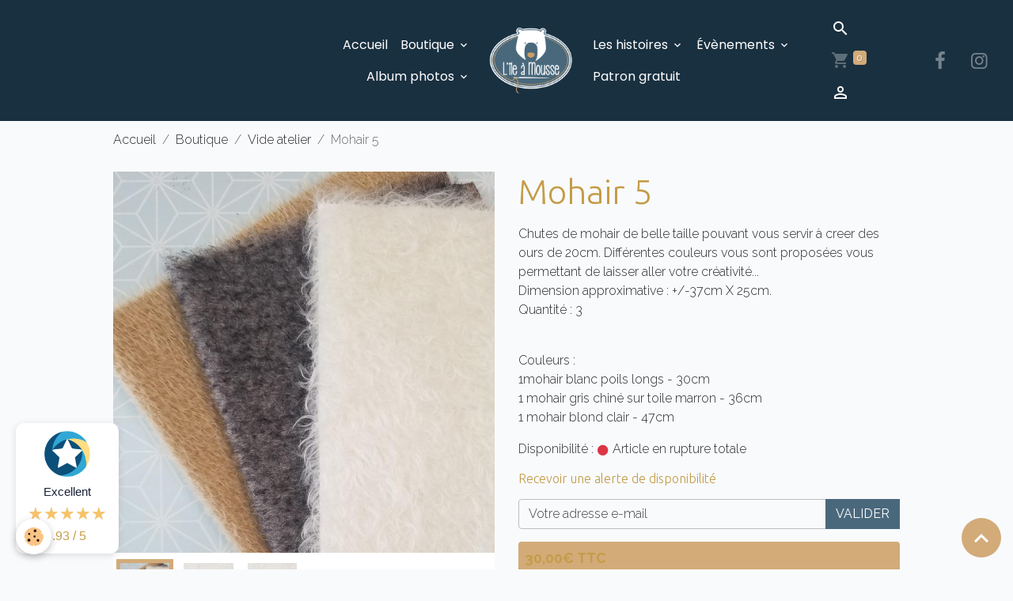

--- FILE ---
content_type: text/html; charset=UTF-8
request_url: https://www.lileamousse.com/boutique/vide-atelier/mohair-5.html
body_size: 72071
content:

<!DOCTYPE html>
<html lang="fr">
    <head>
        <title>Mohair 5</title>
        <meta name="theme-color" content="rgb(25, 48, 64)">
        <meta name="msapplication-navbutton-color" content="rgb(25, 48, 64)">
        <!-- METATAGS -->
        <!-- rebirth / basic -->
<!--[if IE]>
<meta http-equiv="X-UA-Compatible" content="IE=edge">
<![endif]-->
<meta charset="utf-8">
<meta name="viewport" content="width=device-width, initial-scale=1, shrink-to-fit=no">
    <meta property="og:title" content="Mohair 5">
    <meta property="og:url" content="https://www.lileamousse.com/boutique/vide-atelier/mohair-5.html">
    <meta property="og:type" content="website">
    <link href="//www.lileamousse.com/fr/themes/designlines/6087d2f8728dd4558d131ec0.css?v=2fde4bee9c2cd62421016c5569773f30" rel="stylesheet">
    <link rel="canonical" href="https://www.lileamousse.com/boutique/vide-atelier/mohair-5.html">
    <meta name="google-site-verification" content="Ycpsn-tsLdYuUwpmi9PSI121QjAI3Q8DA2dA54UAiJU">
<meta name="generator" content="e-monsite (e-monsite.com)">

    <link rel="icon" href="https://www.lileamousse.com/medias/site/favicon/ile-a-mousse-fav.png">

<link href="https://fonts.googleapis.com/css?family=Comfortaa:300,400,700%7COverpass:300,400,700&amp;display=swap" rel="stylesheet">

            
    <link rel="preconnect" href="https://fonts.googleapis.com">
    <link rel="preconnect" href="https://fonts.gstatic.com" crossorigin="anonymous">
    <link href="https://fonts.googleapis.com/css?family=Raleway:300,300italic,400,400italic,700,700italic%7CUbuntu:300,300italic,400,400italic,700,700italic%7CPoppins:300,300italic,400,400italic,700,700italic&display=swap" rel="stylesheet">

<link href="//www.lileamousse.com/themes/combined.css?v=6_1642769533_419" rel="stylesheet">


<link rel="preload" href="//www.lileamousse.com/medias/static/themes/bootstrap_v4/js/jquery-3.6.3.min.js?v=26012023" as="script">
<script src="//www.lileamousse.com/medias/static/themes/bootstrap_v4/js/jquery-3.6.3.min.js?v=26012023"></script>
<link rel="preload" href="//www.lileamousse.com/medias/static/themes/bootstrap_v4/js/popper.min.js?v=31012023" as="script">
<script src="//www.lileamousse.com/medias/static/themes/bootstrap_v4/js/popper.min.js?v=31012023"></script>
<link rel="preload" href="//www.lileamousse.com/medias/static/themes/bootstrap_v4/js/bootstrap.min.js?v=31012023" as="script">
<script src="//www.lileamousse.com/medias/static/themes/bootstrap_v4/js/bootstrap.min.js?v=31012023"></script>
<script src="//www.lileamousse.com/themes/combined.js?v=6_1642769533_419&lang=fr"></script>
<script type="application/ld+json">
    {
        "@context" : "https://schema.org/",
        "@type" : "WebSite",
        "name" : "L'île à mousse",
        "url" : "https://www.lileamousse.com/"
    }
</script>

<!-- Global site tag (gtag.js) - Google Analytics -->
<script async src="https://www.googletagmanager.com/gtag/js?id=G-H71BGFNRS6"></script>
<script>
  window.dataLayer = window.dataLayer || [];
  function gtag(){dataLayer.push(arguments);}
  gtag('js', new Date());

  gtag('config', 'G-H71BGFNRS6');
</script>

<meta name="google-site-verification" content="gkSNnFqK1OaeIa-xxOT9Xiawr0ltIjWdbb9c7qil2ro" />


        <!-- //METATAGS -->
            <script src="//www.lileamousse.com/medias/static/js/rgpd-cookies/jquery.rgpd-cookies.js?v=2093"></script>
    <script>
                                    $(document).ready(function() {
            $.RGPDCookies({
                theme: 'bootstrap_v4',
                site: 'www.lileamousse.com',
                privacy_policy_link: '/about/privacypolicy/',
                cookies: [{"id":null,"favicon_url":"https:\/\/ssl.gstatic.com\/analytics\/20210414-01\/app\/static\/analytics_standard_icon.png","enabled":true,"model":"google_analytics","title":"Google Analytics","short_description":"Permet d'analyser les statistiques de consultation de notre site","long_description":"Indispensable pour piloter notre site internet, il permet de mesurer des indicateurs comme l\u2019affluence, les produits les plus consult\u00e9s, ou encore la r\u00e9partition g\u00e9ographique des visiteurs.","privacy_policy_url":"https:\/\/support.google.com\/analytics\/answer\/6004245?hl=fr","slug":"google-analytics"},{"id":null,"favicon_url":"","enabled":true,"model":"addthis","title":"AddThis","short_description":"Partage social","long_description":"Nous utilisons cet outil afin de vous proposer des liens de partage vers des plateformes tiers comme Twitter, Facebook, etc.","privacy_policy_url":"https:\/\/www.oracle.com\/legal\/privacy\/addthis-privacy-policy.html","slug":"addthis"}],
                modal_title: 'Gestion\u0020des\u0020cookies',
                modal_description: 'd\u00E9pose\u0020des\u0020cookies\u0020pour\u0020am\u00E9liorer\u0020votre\u0020exp\u00E9rience\u0020de\u0020navigation,\nmesurer\u0020l\u0027audience\u0020du\u0020site\u0020internet,\u0020afficher\u0020des\u0020publicit\u00E9s\u0020personnalis\u00E9es,\nr\u00E9aliser\u0020des\u0020campagnes\u0020cibl\u00E9es\u0020et\u0020personnaliser\u0020l\u0027interface\u0020du\u0020site.',
                privacy_policy_label: 'Consulter\u0020la\u0020politique\u0020de\u0020confidentialit\u00E9',
                check_all_label: 'Tout\u0020cocher',
                refuse_button: 'Refuser',
                settings_button: 'Param\u00E9trer',
                accept_button: 'Accepter',
                callback: function() {
                    // website google analytics case (with gtag), consent "on the fly"
                    if ('gtag' in window && typeof window.gtag === 'function') {
                        if (window.jsCookie.get('rgpd-cookie-google-analytics') === undefined
                            || window.jsCookie.get('rgpd-cookie-google-analytics') === '0') {
                            gtag('consent', 'update', {
                                'ad_storage': 'denied',
                                'analytics_storage': 'denied'
                            });
                        } else {
                            gtag('consent', 'update', {
                                'ad_storage': 'granted',
                                'analytics_storage': 'granted'
                            });
                        }
                    }
                }
            });
        });
    </script>
        <script async src="https://www.googletagmanager.com/gtag/js?id=G-4VN4372P6E"></script>
<script>
    window.dataLayer = window.dataLayer || [];
    function gtag(){dataLayer.push(arguments);}
    
    gtag('consent', 'default', {
        'ad_storage': 'denied',
        'analytics_storage': 'denied'
    });
    
    gtag('js', new Date());
    gtag('config', 'G-4VN4372P6E');
</script>

        
    <!-- Global site tag (gtag.js) -->
        <script async src="https://www.googletagmanager.com/gtag/js?id=UA-163099375-1"></script>
        <script>
        window.dataLayer = window.dataLayer || [];
        function gtag(){dataLayer.push(arguments);}

gtag('consent', 'default', {
            'ad_storage': 'denied',
            'analytics_storage': 'denied'
        });
        gtag('set', 'allow_ad_personalization_signals', false);
                gtag('js', new Date());
        gtag('config', 'UA-163099375-1');
        gtag('config', 'G-8V5J1L65V8');
    </script>
                            <script id="widget-econfiance-js" position="left" src="https://certification.e-confiance.fr/js/certification/widget.js?v=2" slug="l'ileamousse" ext="fr" defer></script>
                    </head>
    <body id="boutique_run_vide-atelier_mohair-5" data-template="default">
        

                <!-- BRAND TOP -->
        
        <!-- NAVBAR -->
                                                                                    <nav class="navbar navbar-expand-lg contains-brand" id="navbar" data-animation="sliding">
                                                                    <a aria-label="brand" class="navbar-brand d-inline-flex align-items-center d-lg-none" href="https://www.lileamousse.com/">
                                                    <img src="https://www.lileamousse.com/medias/site/logos/ile-a-mousse-logo-1.png" alt="L&#039;île à mousse" class="img-fluid brand-logo mr-2 d-inline-block">
                                                                        <span class="brand-titles d-lg-flex flex-column align-items-start">
                            <span class="brand-title d-none">L'île à mousse</span>
                                                    </span>
                                            </a>
                                                    <button id="buttonBurgerMenu" title="BurgerMenu" class="navbar-toggler collapsed" type="button" data-toggle="collapse" data-target="#menu">
                    <span></span>
                    <span></span>
                    <span></span>
                    <span></span>
                </button>
                <div class="collapse navbar-collapse flex-lg-grow-0 mx-lg-auto invisible" id="menu">
                                                                                                                                                    <ul class="navbar-nav navbar-menu nav-left nav-all-left">
                                                                                                                                                                                            <li class="nav-item" data-index="1">
                            <a class="nav-link" href="https://www.lileamousse.com/">
                                                                Accueil
                            </a>
                                                                                </li>
                                                                                                                                                                                                                                                                            <li class="nav-item dropdown" data-index="2">
                            <a class="nav-link dropdown-toggle" href="https://www.lileamousse.com/boutique/">
                                                                Boutique
                            </a>
                                                                                        <div class="collapse dropdown-menu">
                                    <ul class="list-unstyled">
                                                                                                                                                                                                                                                                                                                                                                                                                <li class="dropdown">
                                                <a class="dropdown-item dropdown-toggle" href="https://www.lileamousse.com/boutique/grands-modeles/">
                                                    Les kits couture
                                                </a>
                                                                                                                                                    <div class="collapse dropdown-menu dropdown-submenu">
                                                        <ul class="list-unstyled">
                                                                                                                            <li>
                                                                    <a class="dropdown-item" href="https://www.lileamousse.com/boutique/grands-modeles/kit-ours/">Kits ours</a>
                                                                </li>
                                                                                                                            <li>
                                                                    <a class="dropdown-item" href="https://www.lileamousse.com/boutique/grands-modeles/kits-autres-animaux/">Kits animaux</a>
                                                                </li>
                                                                                                                            <li>
                                                                    <a class="dropdown-item" href="https://www.lileamousse.com/boutique/grands-modeles/kits-poupees/">Kits poupées</a>
                                                                </li>
                                                                                                                            <li>
                                                                    <a class="dropdown-item" href="https://www.lileamousse.com/boutique/grands-modeles/kits-doudous/">Kits doudous</a>
                                                                </li>
                                                                                                                            <li>
                                                                    <a class="dropdown-item" href="https://www.lileamousse.com/boutique/grands-modeles/kits-feutrines/">Kits feutrines</a>
                                                                </li>
                                                                                                                            <li>
                                                                    <a class="dropdown-item" href="https://www.lileamousse.com/boutique/grands-modeles/kits-accessoires/">Kits accessoires</a>
                                                                </li>
                                                                                                                        <li class="dropdown-menu-root">
                                                                <a class="dropdown-item" href="https://www.lileamousse.com/boutique/grands-modeles/">Les kits couture</a>
                                                            </li>
                                                        </ul>
                                                    </div>
                                                                                            </li>
                                                                                                                                                                                                                                                                                                                                                                                                                <li class="dropdown">
                                                <a class="dropdown-item dropdown-toggle" href="https://www.lileamousse.com/boutique/categorie-2/">
                                                    Matériel
                                                </a>
                                                                                                                                                    <div class="collapse dropdown-menu dropdown-submenu">
                                                        <ul class="list-unstyled">
                                                                                                                            <li>
                                                                    <a class="dropdown-item" href="https://www.lileamousse.com/boutique/categorie-2/outil/">Outils</a>
                                                                </li>
                                                                                                                            <li>
                                                                    <a class="dropdown-item" href="https://www.lileamousse.com/boutique/categorie-2/tissus/">Tissus</a>
                                                                </li>
                                                                                                                            <li>
                                                                    <a class="dropdown-item" href="https://www.lileamousse.com/boutique/categorie-2/articulations/">Articulations</a>
                                                                </li>
                                                                                                                            <li>
                                                                    <a class="dropdown-item" href="https://www.lileamousse.com/boutique/categorie-2/yeux/">Yeux</a>
                                                                </li>
                                                                                                                            <li>
                                                                    <a class="dropdown-item" href="https://www.lileamousse.com/boutique/categorie-2/nez/">Nez</a>
                                                                </li>
                                                                                                                            <li>
                                                                    <a class="dropdown-item" href="https://www.lileamousse.com/boutique/categorie-2/bruiteurs/">Bruiteurs</a>
                                                                </li>
                                                                                                                            <li>
                                                                    <a class="dropdown-item" href="https://www.lileamousse.com/boutique/categorie-2/rembourrages/">Rembourrages</a>
                                                                </li>
                                                                                                                            <li>
                                                                    <a class="dropdown-item" href="https://www.lileamousse.com/boutique/categorie-2/fils/">Fils</a>
                                                                </li>
                                                                                                                            <li>
                                                                    <a class="dropdown-item" href="https://www.lileamousse.com/boutique/categorie-2/accessoires/">Accessoires</a>
                                                                </li>
                                                                                                                        <li class="dropdown-menu-root">
                                                                <a class="dropdown-item" href="https://www.lileamousse.com/boutique/categorie-2/">Matériel</a>
                                                            </li>
                                                        </ul>
                                                    </div>
                                                                                            </li>
                                                                                                                                                                                                                                                                    <li>
                                                <a class="dropdown-item" href="https://www.lileamousse.com/boutique/categorie-3/">
                                                    Ours à adopter
                                                </a>
                                                                                                                                            </li>
                                                                                                                                                                                                                                                                    <li>
                                                <a class="dropdown-item" href="https://www.lileamousse.com/boutique/stage-et-cours/">
                                                    Stage à l'atelier
                                                </a>
                                                                                                                                            </li>
                                                                                                                                                                                                                                                                    <li>
                                                <a class="dropdown-item" href="https://www.lileamousse.com/boutique/vide-atelier/">
                                                    Vide atelier
                                                </a>
                                                                                                                                            </li>
                                                                                                                                                                                                                                                                                                                                                                                                                <li class="dropdown">
                                                <a class="dropdown-item dropdown-toggle" href="https://www.lileamousse.com/boutique/categorie-5/">
                                                    Papeterie
                                                </a>
                                                                                                                                                    <div class="collapse dropdown-menu dropdown-submenu">
                                                        <ul class="list-unstyled">
                                                                                                                            <li>
                                                                    <a class="dropdown-item" href="https://www.lileamousse.com/boutique/categorie-5/categorie-4/">Patron d'ours</a>
                                                                </li>
                                                                                                                            <li>
                                                                    <a class="dropdown-item" href="https://www.lileamousse.com/boutique/categorie-5/livres-et-cartes-postales/">Livres et cartes postales</a>
                                                                </li>
                                                                                                                        <li class="dropdown-menu-root">
                                                                <a class="dropdown-item" href="https://www.lileamousse.com/boutique/categorie-5/">Papeterie</a>
                                                            </li>
                                                        </ul>
                                                    </div>
                                                                                            </li>
                                                                                <li class="dropdown-menu-root">
                                            <a class="dropdown-item" href="https://www.lileamousse.com/boutique/">Boutique</a>
                                        </li>
                                    </ul>
                                </div>
                                                    </li>
                                                                                                                                                                                                                                                                            <li class="nav-item dropdown" data-index="3">
                            <a class="nav-link dropdown-toggle" href="https://www.lileamousse.com/album/">
                                                                Album photos
                            </a>
                                                                                        <div class="collapse dropdown-menu">
                                    <ul class="list-unstyled">
                                                                                                                                                                                                                                                                    <li>
                                                <a class="dropdown-item" href="https://www.lileamousse.com/album/mes-ours/" onclick="window.open(this.href);return false;">
                                                    Mes réalisations...
                                                </a>
                                                                                                                                            </li>
                                                                                                                                                                                                                                                                    <li>
                                                <a class="dropdown-item" href="https://www.lileamousse.com/album/vos-realisations/" onclick="window.open(this.href);return false;">
                                                    Vos réalisations...
                                                </a>
                                                                                                                                            </li>
                                                                                <li class="dropdown-menu-root">
                                            <a class="dropdown-item" href="https://www.lileamousse.com/album/">Album photos</a>
                                        </li>
                                    </ul>
                                </div>
                                                    </li>
                                    </ul>
            
                                        <a class="navbar-brand d-none d-lg-flex" href="https://www.lileamousse.com/">
                                            <img src="https://www.lileamousse.com/medias/site/logos/ile-a-mousse-logo-1.png" alt="L&#039;île à mousse" class="img-fluid brand-logo d-inline-block">
                                                                <span class="brand-titles d-lg-flex flex-column">
                    <span class="brand-title d-none">L'île à mousse</span>
                                    </span>
                                    </a>
                                                <ul class="navbar-nav navbar-menu nav-right nav-all-left">
                                                                                                                                                                                                                                                                            <li class="nav-item dropdown" data-index="1">
                            <a class="nav-link dropdown-toggle" href="https://www.lileamousse.com/blog/">
                                                                Les histoires
                            </a>
                                                                                        <div class="collapse dropdown-menu">
                                    <ul class="list-unstyled">
                                                                                                                                                                                                                                                                    <li>
                                                <a class="dropdown-item" href="https://www.lileamousse.com/blog/mon-histoire/">
                                                    L'atelier et les créations
                                                </a>
                                                                                                                                            </li>
                                                                                                                                                                                                                                                                    <li>
                                                <a class="dropdown-item" href="https://www.lileamousse.com/blog/vie-de-l-entreprise/">
                                                    Actualité
                                                </a>
                                                                                                                                            </li>
                                                                                                                                                                                                                                                                    <li>
                                                <a class="dropdown-item" href="https://www.lileamousse.com/blog/la-presse-en-parle/">
                                                    La presse en parle
                                                </a>
                                                                                                                                            </li>
                                                                                <li class="dropdown-menu-root">
                                            <a class="dropdown-item" href="https://www.lileamousse.com/blog/">Les histoires</a>
                                        </li>
                                    </ul>
                                </div>
                                                    </li>
                                                                                                                                                                                                                                                                            <li class="nav-item dropdown" data-index="2">
                            <a class="nav-link dropdown-toggle" href="https://www.lileamousse.com/agenda/">
                                                                Évènements
                            </a>
                                                                                        <div class="collapse dropdown-menu">
                                    <ul class="list-unstyled">
                                                                                                                                                                                                                                                                    <li>
                                                <a class="dropdown-item" href="https://www.lileamousse.com/agenda/salons/" onclick="window.open(this.href);return false;">
                                                    SALON
                                                </a>
                                                                                                                                            </li>
                                                                                                                                                                                                                                                                    <li>
                                                <a class="dropdown-item" href="https://www.lileamousse.com/agenda/stage/" onclick="window.open(this.href);return false;">
                                                    STAGE
                                                </a>
                                                                                                                                            </li>
                                                                                <li class="dropdown-menu-root">
                                            <a class="dropdown-item" href="https://www.lileamousse.com/agenda/">Évènements</a>
                                        </li>
                                    </ul>
                                </div>
                                                    </li>
                                                                                                                                                                                            <li class="nav-item" data-index="3">
                            <a class="nav-link" href="https://www.lileamousse.com/pages/patron-gratuit.html" onclick="window.open(this.href);return false;">
                                                                Patron gratuit
                            </a>
                                                                                </li>
                                    </ul>
            
                                    
                    
                                        <ul class="navbar-nav navbar-widgets ml-lg-4">
                                                <li class="nav-item d-none d-lg-block">
                            <a href="javascript:void(0)" class="nav-link search-toggler"><i class="material-icons md-search"></i></a>
                        </li>
                                                                        <li class="nav-item">
                            <a href="https://www.lileamousse.com/boutique/do/cart/" class="nav-link">
                                <i class="material-icons md-shopping_cart"></i>
                                <span class="d-lg-none">Panier</span>
                                <span class="badge badge-primary" data-role="cart-count"></span>
                            </a>
                        </li>
                        <li class="nav-item">
                            <a href="https://www.lileamousse.com/boutique/do/account/" class="nav-link">
                                <i class="material-icons md-perm_identity"></i>
                                <span class="d-lg-none">Votre compte</span>
                            </a>
                        </li>
                                            </ul>
                                                                <ul class="website-social-links">
        <li>
        <a target='_blank' href="https://www.facebook.com/lileamousse/" class="btn text-facebook"><i class="sn-icon-facebook"></i></a>
    </li>
        <li>
        <a target='_blank' href="https://www.instagram.com/l_ile_a_mousse/?hl=fr" class="btn text-instagram"><i class="sn-icon-instagram"></i></a>
    </li>
    </ul>
                    
                    
                                        <form method="get" action="https://www.lileamousse.com/search/site/" id="navbar-search" class="fade">
                        <input class="form-control form-control-lg" type="text" name="q" value="" placeholder="Votre recherche" pattern=".{3,}" required>
                        <button type="submit" class="btn btn-link btn-lg"><i class="material-icons md-search"></i></button>
                        <button type="button" class="btn btn-link btn-lg search-toggler d-none d-lg-inline-block"><i class="material-icons md-clear"></i></button>
                    </form>
                                    </div>
                    </nav>

        <!-- HEADER -->
                                                                            <header id="header" class="container">
                                </header>
                <!-- //HEADER -->

        <!-- WRAPPER -->
                                        <div id="wrapper">

                            <main id="main">

                                                                    <div class="container">
                                                        <ol class="breadcrumb">
                                    <li class="breadcrumb-item"><a href="https://www.lileamousse.com">Accueil</a></li>
                                                <li class="breadcrumb-item"><a href="https://www.lileamousse.com/boutique/">Boutique</a></li>
                                                <li class="breadcrumb-item"><a href="https://www.lileamousse.com/boutique/vide-atelier/">Vide atelier</a></li>
                                                <li class="breadcrumb-item active">Mohair 5</li>
                        </ol>

    <script type="application/ld+json">
        {
            "@context": "https://schema.org",
            "@type": "BreadcrumbList",
            "itemListElement": [
                                {
                    "@type": "ListItem",
                    "position": 1,
                    "name": "Accueil",
                    "item": "https://www.lileamousse.com"
                  },                                {
                    "@type": "ListItem",
                    "position": 2,
                    "name": "Boutique",
                    "item": "https://www.lileamousse.com/boutique/"
                  },                                {
                    "@type": "ListItem",
                    "position": 3,
                    "name": "Vide atelier",
                    "item": "https://www.lileamousse.com/boutique/vide-atelier/"
                  },                                {
                    "@type": "ListItem",
                    "position": 4,
                    "name": "Mohair 5",
                    "item": "https://www.lileamousse.com/boutique/vide-atelier/mohair-5.html"
                  }                          ]
        }
    </script>
                                                </div>
                                            
                                        
                                        
                                                            
<div class="view view-eco" id="view-item" data-category="vide-atelier" data-mcp-item-id="60420487402f5ba40082df13">
    <div class="container">
        <div class="row">
                            <div class="col-12 col-md-6">
                    <div id="eco-carousel" class="carousel slide" data-height="auto" data-interval="false" data-role="product-carousel">
                                                <div class="carousel-inner">
                                                            <div class="carousel-item active"  >
                                    <a href="https://www.lileamousse.com/medias/images/mohair-5.jpg" data-toggle="lightbox" data-gallery="product-pictures" data-type="image">
                                        <img src="https://www.lileamousse.com/medias/images/mohair-5.jpg?v=1" alt="Mohair 5" class="carousel-img img-fluid">
                                    </a>
                                </div>
                                                            <div class="carousel-item"  >
                                    <a href="https://www.lileamousse.com/medias/images/mohair-5.jpg2.jpg" data-toggle="lightbox" data-gallery="product-pictures" data-type="image">
                                        <img src="https://www.lileamousse.com/medias/images/mohair-5.jpg2.jpg?v=1" alt="Mohair 5 jpg2" class="carousel-img img-fluid">
                                    </a>
                                </div>
                                                            <div class="carousel-item"  >
                                    <a href="https://www.lileamousse.com/medias/images/mohair-5.jpg1.jpg" data-toggle="lightbox" data-gallery="product-pictures" data-type="image">
                                        <img src="https://www.lileamousse.com/medias/images/mohair-5.jpg1.jpg?v=1" alt="Mohair 5 jpg1" class="carousel-img img-fluid">
                                    </a>
                                </div>
                                                        <span id="carousel-zoom"><i class="material-icons md-zoom_in md-lg"></i></span>
                        </div>
                    </div>
                                                                                            <div class="carousel slide carousel-thumbs" id="eco-carousel-thumbs" data-interval="false" data-role="product-carousel-thumbs">
                            <div class="carousel-inner">
                                                                                                        <div class="carousel-item active" data-slide-number="0">
                                        <div class="row">
                                                                                            <div class="thumb col-2 selected" data-slide-to="0">
                                                    <img src="https://www.lileamousse.com/medias/images/mohair-5.jpg?fx=c_200_200&v=1" alt="Mohair 5" class="img-fluid">
                                                </div>
                                                                                                                                            <div class="thumb col-2" data-slide-to="1">
                                                    <img src="https://www.lileamousse.com/medias/images/mohair-5.jpg2.jpg?fx=c_200_200&v=1" alt="Mohair 5 jpg2" class="img-fluid">
                                                </div>
                                                                                                                                            <div class="thumb col-2" data-slide-to="2">
                                                    <img src="https://www.lileamousse.com/medias/images/mohair-5.jpg1.jpg?fx=c_200_200&v=1" alt="Mohair 5 jpg1" class="img-fluid">
                                                </div>
                                                                                                                                    </div>
                                    </div>
                                                            </div>
                                                    </div>
                                    </div>
                        <div class="col-12 col-md-6" data-gtag-item-id="355">

                <h1 class="view-title">
                    Mohair 5                 </h1>

                
                <div class="shortdescription">
                                                                        <p>Chutes de mohair de belle taille pouvant vous servir &agrave; creer des ours de 20cm. Diff&eacute;rentes couleurs vous sont propos&eacute;es vous permettant de laisser aller votre cr&eacute;ativit&eacute;...<br />
Dimension approximative : +/-37cm X 25cm.<br />
Quantit&eacute; : 3</p>

<p><br />
Couleurs :<br />
1mohair blanc poils longs - 30cm<br />
1 mohair gris chin&eacute; sur toile marron - 36cm&nbsp;<br />
1 mohair blond clair - 47cm</p>

                                                            </div>

                
                
    
<div id="site-module" class="site-module" data-mcp-site-module-id="5fdcc3f72555d4558d13730e" data-mcp-site-id="5fdcc3799613d4558d135fdf" data-mcp-category-id="item"></div>

                                        <div class="basket" data-role="basket">
        
        
                    <p class="availability"><span class="availibity-label">Disponibilité :</span> <i class="material-icons md-lens md-sm text-danger"></i> Article en rupture totale</p>
        
        
                    <form data-role="stock-alert-form">
                <p class="h5">Recevoir une alerte de disponibilité</p>
                <div class="form-group">
                    <div class="input-group">
                        <input type="email" placeholder="Votre adresse e-mail" value="" class="form-control" required>
                        <div class="input-group-append">
                            <button class="btn btn-secondary" type="button" onclick="modules.ecom.addStockAlert('https://www.lileamousse.com/boutique/', '60420487402f5ba40082df13', '', '')">Valider</button>
                        </div>
                    </div>
                </div>
            </form>
        
        
        
        
                    <div class="add-to-basket">
                <div class="price">
                    
                                        
                                            <p>
                                                        <span class="final-price price-ttc d-inline-block">30,00€&nbsp;TTC</span>
                        </p>
                    
                                    </div>
                            </div>
        
        
                                                                        <p class="loyalty-points">Gagnez <strong>1 points fidélité</strong> en ajoutant ce produit à votre commande.
                                        Soit une réduction de <strong class="points-value" data-ajax="nbLPCartAmount">0,50€</strong> sur votre prochaine commande.
                                        </div>

                
                
                
                                        <ul class="list-unstyled item-details">
                            </ul>

                
                                        <p class="tag-line">
                    <a href="https://www.lileamousse.com/boutique/do/tag/mohair" class="btn btn-outline-secondary btn-sm">Mohair</a>
                    <a href="https://www.lileamousse.com/boutique/do/tag/loisir-creatif" class="btn btn-outline-secondary btn-sm">Loisir créatif</a>
                    <a href="https://www.lileamousse.com/boutique/do/tag/kit" class="btn btn-outline-secondary btn-sm">Kit</a>
                    <a href="https://www.lileamousse.com/boutique/do/tag/ours" class="btn btn-outline-secondary btn-sm">Ours</a>
            </p>

                            </div>
        </div>
    </div>

            
<div id="rows-6042055466625ba400822679" class="rows" data-total-pages="1" data-current-page="1">
</div>

    
    
    
    <div class="container plugin-list">
        <div class="row">
            <div class="col">
                <div class="plugins">
                    
                                            <div id="social-" class="plugin" data-plugin="social">
    <div class="a2a_kit a2a_kit_size_32 a2a_default_style">
        <a class="a2a_dd" href="https://www.addtoany.com/share"></a>
        <a class="a2a_button_facebook"></a>
        <a class="a2a_button_x"></a>
        <a class="a2a_button_email"></a>
    </div>
    <script>
        var a2a_config = a2a_config || {};
        a2a_config.onclick = 1;
        a2a_config.locale = "fr";
    </script>
    <script async src="https://static.addtoany.com/menu/page.js"></script>
</div>                    
                    
                    
                                    </div>
            </div>
        </div>
    </div>

    
    
    
    
            <script>
                                                modules.ecom.gtag.view_item('EUR', '\u007B\u0022id\u0022\u003A\u002260420487402f5ba40082df13\u0022,\u0022title\u0022\u003A\u0022Mohair\u00205\u0022,\u0022url\u0022\u003A\u0022https\u003A\\\/\\\/www.lileamousse.com\\\/boutique\\\/vide\u002Datelier\\\/mohair\u002D5.html\u0022,\u0022ean13\u0022\u003A\u0022\u0022,\u0022reference\u0022\u003A\u0022355\u0022,\u0022quantity\u0022\u003A0,\u0022availabilityText\u0022\u003A\u0022Article\u0020en\u0020rupture\u0020totale\u0022,\u0022labelTitle\u0022\u003Anull,\u0022labelBackgroundColor\u0022\u003Anull,\u0022labelTextColor\u0022\u003Anull,\u0022description\u0022\u003A\u0022\u003Cp\u003EChutes\u0020de\u0020mohair\u0020de\u0020belle\u0020taille\u0020pouvant\u0020vous\u0020servir\u0020\u0026agrave\u003B\u0020creer\u0020des\u0020ours\u0020de\u002020cm.\u0020Diff\u0026eacute\u003Brentes\u0020couleurs\u0020vous\u0020sont\u0020propos\u0026eacute\u003Bes\u0020vous\u0020permettant\u0020de\u0020laisser\u0020aller\u0020votre\u0020cr\u0026eacute\u003Bativit\u0026eacute\u003B...\u003Cbr\u0020\\\/\u003E\\r\\nDimension\u0020approximative\u0020\u003A\u0020\u002B\\\/\u002D37cm\u0020X\u002025cm.\u003Cbr\u0020\\\/\u003E\\r\\nQuantit\u0026eacute\u003B\u0020\u003A\u00203\u003C\\\/p\u003E\\r\\n\\r\\n\u003Cp\u003E\u003Cbr\u0020\\\/\u003E\\r\\nCouleurs\u0020\u003A\u003Cbr\u0020\\\/\u003E\\r\\n1mohair\u0020blanc\u0020poils\u0020longs\u0020\u002D\u002030cm\u003Cbr\u0020\\\/\u003E\\r\\n1\u0020mohair\u0020gris\u0020chin\u0026eacute\u003B\u0020sur\u0020toile\u0020marron\u0020\u002D\u002036cm\u0026nbsp\u003B\u003Cbr\u0020\\\/\u003E\\r\\n1\u0020mohair\u0020blond\u0020clair\u0020\u002D\u002047cm\u003C\\\/p\u003E\\r\\n\u0022,\u0022manufacturer\u0022\u003Anull,\u0022supplier\u0022\u003Anull,\u0022condition\u0022\u003Anull,\u0022outOfStock\u0022\u003A0,\u0022blocks\u0022\u003A\u007B\u0022block_id\u0022\u003A\u00226042055466625ba400822679\u0022,\u0022lines\u0022\u003A\u005B\u005D,\u0022separator_count\u0022\u003A0,\u0022is_empty\u0022\u003Atrue\u007D,\u0022orderable\u0022\u003Afalse,\u0022buyable\u0022\u003Atrue,\u0022priceHt\u0022\u003A30,\u0022priceTtc\u0022\u003A\u002230.000000\u0022,\u0022hasReduction\u0022\u003Afalse,\u0022reductionType\u0022\u003Anull,\u0022priceHtAfterReduction\u0022\u003Anull,\u0022priceTtcAfterReduction\u0022\u003Anull,\u0022reductionTtc\u0022\u003Anull,\u0022reductionHt\u0022\u003Anull,\u0022reductionPercent\u0022\u003Anull,\u0022ecoTax\u0022\u003A0,\u0022pricePerKilo\u0022\u003A0,\u0022pricePerLiter\u0022\u003A0,\u0022pricePerUnit\u0022\u003A0,\u0022nbLoyaltyPoints\u0022\u003A0,\u0022reductionsByQuantity\u0022\u003A\u005B\u005D,\u0022new\u0022\u003Afalse,\u0022unsellDisplayPrice\u0022\u003Afalse,\u0022unsell\u0022\u003Afalse,\u0022statusTextMaskedPrice\u0022\u003A\u0022\u0022,\u0022categorySeoUri\u0022\u003A\u0022vide\u002Datelier\u0022,\u0022categoryName\u0022\u003A\u0022Vide\u0020atelier\u0022,\u0022categoryId\u0022\u003A\u0022601ac4139fcd6ddb279586e5\u0022,\u0022ecAverage\u0022\u003Anull,\u0022combinations\u0022\u003A\u005B\u005D,\u0022attributes\u0022\u003Anull,\u0022displayVariation\u0022\u003Anull,\u0022customFields\u0022\u003Anull,\u0022customFieldDisplay\u0022\u003Anull,\u0022rating_count\u0022\u003Anull,\u0022rating_avg\u0022\u003Anull,\u0022seo\u0022\u003A\u007B\u0022title\u0022\u003A\u0022Mohair\u00205\u0022,\u0022description\u0022\u003A\u0022\u0022,\u0022keywords\u0022\u003A\u0022\u0022,\u0022image\u0022\u003Anull,\u0022additionalMeta\u0022\u003A\u0022\u0022,\u0022noIndex\u0022\u003Afalse\u007D,\u0022pictures\u0022\u003A\u007B\u00226042020cb2f9619093adbbbe\u0022\u003A\u007B\u0022id\u0022\u003A\u00226042020cb2f9619093adbbbe\u0022,\u0022url\u0022\u003A\u0022https\u003A\\\/\\\/www.lileamousse.com\\\/medias\\\/images\\\/mohair\u002D5.jpg\u0022,\u0022title\u0022\u003A\u0022Mohair\u00205\u0022,\u0022v\u0022\u003A1\u007D,\u00226042020d92a649969d23c555\u0022\u003A\u007B\u0022id\u0022\u003A\u00226042020d92a649969d23c555\u0022,\u0022url\u0022\u003A\u0022https\u003A\\\/\\\/www.lileamousse.com\\\/medias\\\/images\\\/mohair\u002D5.jpg2.jpg\u0022,\u0022title\u0022\u003A\u0022Mohair\u00205\u0020jpg2\u0022,\u0022v\u0022\u003A1\u007D,\u00226042020d10f68766b4bd1f85\u0022\u003A\u007B\u0022id\u0022\u003A\u00226042020d10f68766b4bd1f85\u0022,\u0022url\u0022\u003A\u0022https\u003A\\\/\\\/www.lileamousse.com\\\/medias\\\/images\\\/mohair\u002D5.jpg1.jpg\u0022,\u0022title\u0022\u003A\u0022Mohair\u00205\u0020jpg1\u0022,\u0022v\u0022\u003A1\u007D\u007D,\u0022tags\u0022\u003A\u005B\u007B\u0022id\u0022\u003A\u00226021220ccfec5ba400826bbf\u0022,\u0022name\u0022\u003A\u0022Mohair\u0022,\u0022url\u0022\u003A\u0022https\u003A\\\/\\\/www.lileamousse.com\\\/boutique\\\/do\\\/tag\\\/mohair\u0022\u007D,\u007B\u0022id\u0022\u003A\u002260212225d62b5ba400825329\u0022,\u0022name\u0022\u003A\u0022Loisir\u0020cr\\u00e9atif\u0022,\u0022url\u0022\u003A\u0022https\u003A\\\/\\\/www.lileamousse.com\\\/boutique\\\/do\\\/tag\\\/loisir\u002Dcreatif\u0022\u007D,\u007B\u0022id\u0022\u003A\u00226021220ccd435ba400823906\u0022,\u0022name\u0022\u003A\u0022Kit\u0022,\u0022url\u0022\u003A\u0022https\u003A\\\/\\\/www.lileamousse.com\\\/boutique\\\/do\\\/tag\\\/kit\u0022\u007D,\u007B\u0022id\u0022\u003A\u00226021220ccf3d5ba400828298\u0022,\u0022name\u0022\u003A\u0022Ours\u0022,\u0022url\u0022\u003A\u0022https\u003A\\\/\\\/www.lileamousse.com\\\/boutique\\\/do\\\/tag\\\/ours\u0022\u007D\u005D,\u0022csProducts\u0022\u003A\u005B\u005D\u007D');
                    </script>
    
                <script type="application/ld+json">
        {
          "@context": "http://schema.org/",
          "@type": "Product",
          "name": "Mohair 5",
                    "image": [
                          "https://www.lileamousse.com/medias/images/mohair-5.jpg",                          "https://www.lileamousse.com/medias/images/mohair-5.jpg2.jpg",                          "https://www.lileamousse.com/medias/images/mohair-5.jpg1.jpg"                      ],
                    "description": "&lt;p&gt;Chutes de mohair de belle taille pouvant vous servir &amp;agrave; creer des ours de 20cm. Diff&amp;eacute;rentes couleurs vous sont propos&amp;eacute;es vous permettant de laisser aller votre cr&amp;eacute;ativit&amp;eacute;...&lt;br /&gt;
Dimension approximative : +/-37cm X 25cm.&lt;br /&gt;
Quantit&amp;eacute; : 3&lt;/p&gt;

&lt;p&gt;&lt;br /&gt;
Couleurs :&lt;br /&gt;
1mohair blanc poils longs - 30cm&lt;br /&gt;
1 mohair gris chin&amp;eacute; sur toile marron - 36cm&amp;nbsp;&lt;br /&gt;
1 mohair blond clair - 47cm&lt;/p&gt;
",
          "mpn": "355",
                                                  "aggregateRating": {
                    "@type": "AggregateRating",
                    "ratingValue": "4.93",
                    "ratingCount": "42"
                  },
                                          "review": [
                            {
                  "@type": "Review",
                  "author": {
                    "@type": "Person",
                    "name": "Annie P"
                  },
                  "reviewRating": {
                    "@type": "Rating",
                    "ratingValue": "5",
                    "bestRating": "5"
                  },
                  "datePublished": "2026-01-15T10:07:07+01:00",
                  "reviewBody": "un site qui donne envie de commander"
                },                            {
                  "@type": "Review",
                  "author": {
                    "@type": "Person",
                    "name": "Annie P"
                  },
                  "reviewRating": {
                    "@type": "Rating",
                    "ratingValue": "5",
                    "bestRating": "5"
                  },
                  "datePublished": "2026-01-07T11:50:13+01:00",
                  "reviewBody": "TRES FACILE SURTOUT QUAND ON SAIT CE QUE L ON VEUT;"
                },                            {
                  "@type": "Review",
                  "author": {
                    "@type": "Person",
                    "name": "Laurent F"
                  },
                  "reviewRating": {
                    "@type": "Rating",
                    "ratingValue": "5",
                    "bestRating": "5"
                  },
                  "datePublished": "2026-01-06T21:12:44+01:00",
                  "reviewBody": "Très bien !"
                },                            {
                  "@type": "Review",
                  "author": {
                    "@type": "Person",
                    "name": "Veronique P"
                  },
                  "reviewRating": {
                    "@type": "Rating",
                    "ratingValue": "5",
                    "bestRating": "5"
                  },
                  "datePublished": "2025-12-25T13:13:40+01:00",
                  "reviewBody": "Parfait "
                },                            {
                  "@type": "Review",
                  "author": {
                    "@type": "Person",
                    "name": "Veronique P"
                  },
                  "reviewRating": {
                    "@type": "Rating",
                    "ratingValue": "5",
                    "bestRating": "5"
                  },
                  "datePublished": "2025-12-25T13:13:37+01:00",
                  "reviewBody": "Parfait "
                }                      ],
                    "offers": {
                          "@type": "Offer",
              "price": "30.00",
                        "priceCurrency": "EUR",
            "url": "https://www.lileamousse.com/boutique/vide-atelier/mohair-5.html",
            "priceValidUntil": "2026-03-01",
                        "availability": "http://schema.org/OutOfStock",
                                    "shippingDetails":
            {
                "@type": "OfferShippingDetails",
                "shippingRate": {
                "@type": "MonetaryAmount",
                    "value": "2.40",
                    "currency": "EUR"
                },
                "shippingDestination": {
                    "@type": "DefinedRegion",
                    "addressCountry": "FR"
                },
                "deliveryTime": {
                    "@type": "ShippingDeliveryTime",
                    "handlingTime": {
                      "@type": "QuantitativeValue",
                      "minValue": 1,
                      "maxValue": 5,
                      "unitCode": "DAY"
                    },
                    "transitTime": {
                      "@type": "QuantitativeValue",
                      "minValue": 1,
                      "maxValue": 5,
                      "unitCode": "DAY"
                    }
                }
            },
                        "seller": {
             "@type": "Organization",
             "name": "L'île à mousse"
            }
          }
        }
    </script>

    
                <script>
        if (window.innerWidth < 575) {
            window.addEventListener("scroll", function() {
                var scrollPosition = window.pageYOffset || document.documentElement.scrollTop;
                var scrollToTopButton = document.querySelector(".scroll-to-top");

            });

            window.addEventListener("scroll", function() {
                var scrollPosition = window.pageYOffset || document.documentElement.scrollTop;
                var anchor_mobile = document.getElementById("anchor-mobile");

                if (scrollPosition > 500) {

                    // Afficher le bouton lorsqu'on est à plus de 500px du haut de la page
                    // On joue avec l'opacité pour l'effet de transition

                    setTimeout(() => {  anchor_mobile.classList.remove("d-none"); }, 0);
                    setTimeout(() => {  anchor_mobile.classList.remove("opacity-0"); }, 300);
                }
                else {

                    anchor_mobile.classList.add("opacity-0");
                    anchor_mobile.classList.add("d-none");
                }
            });

            if (document.querySelector(".scroll-to-top")) {

                document.querySelector(".scroll-to-top").addEventListener("click", function() {
                    window.scrollTo({
                        top: 0,
                        behavior: "smooth"
                    });
                });

            }

        }
    </script>

    
    
    <script>
        emsChromeExtension.init('product', '60420487402f5ba40082df13', 'e-monsite.com');
    </script>

    </div>

<script>
    $(document).ready(function() {
        //Affichage du nombre d'étoiles dynamique selon note moyenne
        var avRatings = document.getElementsByClassName('econfiance-product-reviews-av_rating');
        for (var i = 0, len = avRatings.length; i < len; i++) {
            var avRating = avRatings[i];
            // Note utilisateur
            var average = avRating.getAttribute('data-rating');
            var reviewId = avRating.id;
            // Note initiale
            var ratings = [
                average
            ];
            // Nb total d'étoile
            var starsTotal = 5;
            for (var rating in ratings) {
                // Obtenir pourcentage
                var starPercentage = ratings[rating] / starsTotal * 100;
                // Arrondir au 10 le plus proche
                var starPercentageRounded = `${starPercentage}%`;
                // Définir le remplissage des étoiles selon pourcentage
                document.querySelector(`#econfiance-product-reviews-stars-inner-`+reviewId).style.width = starPercentageRounded;
            }
        }
    });
</script>

                </main>

                        </div>
        <!-- //WRAPPER -->

                <footer id="footer">
                            
<div id="rows-6087d2f8728dd4558d131ec0" class="rows" data-total-pages="1" data-current-page="1">
                            
                        
                                                                                        
                                                                
                
                        
                
                
                                                                
                
                                
        
                                    <div id="row-6087d2f8728dd4558d131ec0-1" data-mcp-line-id="5ff6e207d0d6b093583cb4be"  class="row-container pos-1 border-dashed page_1">
                    <div class="row-content container">
                                                                                <div class="row" data-role="line">
                                    
                                                                                
                                                                                                                                                                                                            
                                                                                                                                                                                                                                                    
                                                                                
                                                                                
                                                                                                                        
                                                                                                                                                                    
                                                                                                                                                                            
                                                                                        <div data-role="cell" data-mcp-cell-id="67f76ca94da200000002c220" data-size="xs" id="cell-67f76ca94da200000002c220" class="col " style="-ms-flex-preferred-size:25%;flex-basis:25%">
                                               <div class="col-content col-no-widget">                                                        <p>ESPACE CLIENT</p>

<p><a href="/pages/contacter-ile-a-mousse.html">Contactez-moi</a></p>

<p><a href="/members/connect/">Votre compte</a></p>

                                                                                                    </div>
                                            </div>
                                                                                                                        
                                                                                
                                                                                                                                                                                                            
                                                                                                                                                                
                                                                                
                                                                                
                                                                                                                        
                                                                                                                                                                    
                                                                                                                                                                            
                                                                                        <div data-role="cell" data-mcp-cell-id="67f76ca94da5000000029e23" data-size="xs" id="cell-67f76ca94da5000000029e23" class="col" style="-ms-flex-preferred-size:25%;flex-basis:25%">
                                               <div class="col-content col-no-widget">                                                        <p style="text-align: left;">INFORMATIONS</p>

<p><a href="https://www.lileamousse.com/pages/les-nouveuates.html">Mes nouveaut&eacute;s</a></p>

<p><a href="http://lileamousse.e-monsite.com/pages/information-livraison.html">Info livraison</a></p>

<p><a href="http://lileamousse.e-monsite.com/pages/informations-reglements.html">Info&nbsp;r&egrave;glement</a></p>

<p><a href="https://www.lileamousse.com/pages/conditions-generales-de-vente.html">Conditions g&eacute;n&eacute;rales de ventes</a></p>

<p>&nbsp;</p>

                                                                                                    </div>
                                            </div>
                                                                                                                        
                                                                                
                                                                                                                                                                                                            
                                                                                                                                                                                                                                                    
                                                                                
                                                                                
                                                                                                                        
                                                                                                                                                                    
                                                                                                                                                                            
                                                                                        <div data-role="cell" data-mcp-cell-id="67f5254f618b000000026203" data-size="xs" id="cell-67f5254f618b000000026203" class="col " style="-ms-flex-preferred-size:25%;flex-basis:25%">
                                               <div class="col-content col-no-widget">                                                        <p>L&#39;&Icirc;LE A MOUSSE</p>

<p>Sandra Mar&eacute;chal</p>

<p>466 rue Camp del Payrot</p>

<p>46130 - CORNAC</p>

<p>T&eacute;l : <a href="tel:0662216374">06.62.21.63.74</a></p>

<p><a href="mailto:lileamousse@gmail.com">lileamousse@gmail.com</a></p>

                                                                                                    </div>
                                            </div>
                                                                                                                        
                                                                                
                                                                                                                                                                                                            
                                                                                                                                                                                                                                                    
                                                                                
                                                                                
                                                                                                                        
                                                                                                                                                                    
                                                                                                                                                                                                                                                                        
                                                                                        <div data-role="cell" data-mcp-cell-id="67f770b59a660000000210cf" data-size="xs" id="cell-67f770b59a660000000210cf" class="col  empty-column" style="-ms-flex-preferred-size:25%;flex-basis:25%">
                                               <div class="col-content col-no-widget">                                                        &nbsp;
                                                                                                    </div>
                                            </div>
                                                                                                                                                        </div>
                                            </div>
                                    </div>
                        </div>

                        <div class="container">
                
                
                            </div>

                            <ul id="legal-mentions" class="footer-mentions">
            <li><a href="https://www.lileamousse.com/about/legal/">Mentions légales</a></li>
    
    
                        <li><a href="https://www.lileamousse.com/about/cgv/">Conditions générales de vente</a></li>
            
    
    
            <li><button id="cookies" type="button" aria-label="Gestion des cookies">Gestion des cookies</button></li>
    </ul>
                    </footer>
        
        
        
            

 
    
						 	 





                <button id="scroll-to-top" class="d-none d-sm-inline-block" type="button" aria-label="Scroll top" onclick="$('html, body').animate({ scrollTop:0}, 600);">
            <i class="material-icons md-lg md-expand_less"></i>
        </button>
        
            </body>
</html>


--- FILE ---
content_type: text/css; charset=UTF-8
request_url: https://www.lileamousse.com/themes/combined.css?v=6_1642769533_419
body_size: 540542
content:
:root{--spacer:1rem;--body-bg:rgb(249, 250, 252);--body-color:var(--gray-900);--text-muted:rgba(40, 40, 40, 0.8);--font-family-base:"Raleway";--font-family-monospace:SFMono-Regular, Menlo, Monaco, Consolas, "Liberation Mono", "Courier New", monospace;--font-size-root:16px;--font-size-base:1rem;--font-size-lg:1.25rem;--font-size-sm:.875rem;--font-weight-light:300;--font-weight-normal:400;--font-weight-bold:700;--font-weight-base:var(--font-weight-normal);--line-height-base:1.5;--line-height-base-computed:calc(1rem * var(--line-height-base));--line-height-lg:calc((var(--line-height-base) / 3) * 4);--line-height-base-computed-lg:calc(var(--font-size-lg) * var(--line-height-lg));--line-height-sm:calc((var(--line-height-base) / 6) * 5);--line-height-base-computed-sm:calc(var(--font-size-sm) * var(--line-height-sm));--h1-font-size:calc(var(--font-size-base) * 2);--h2-font-size:calc(var(--h1-font-size) * 0.8);--h3-font-size:calc(var(--h1-font-size) * 0.7);--h4-font-size:calc(var(--h1-font-size) * 0.6);--h5-font-size:calc(var(--h1-font-size) * 0.5);--h6-font-size:1rem;--headings-font-size:var(--headings-m);--headings-xl:4rem;--headings-l:3.2rem;--headings-m:2.7rem;--headings-s:2.2rem;--headings-margin-bottom:1rem;--headings-font-family:"Ubuntu";--headings-font-weight:var(--font-weight-light);--headings-line-height:1.2;--headings-color:rgb(196, 156, 72);--pink:rgb(232, 62, 140);--blue:rgb(0, 123, 255);--white:rgb(234,234,234);--gray-50:rgb(223,223,223);--gray-100:rgb(212,212,212);--gray-200:rgb(191,191,191);--gray-300:rgb(169,169,169);--gray-400:rgb(148,148,148);--gray-500:rgb(126,126,126);--gray-600:rgb(105,105,105);--gray-700:rgb(83,83,83);--gray-800:rgb(62,62,62);--gray-900:rgb(40, 40, 40);--black:rgb(4,4,4);--primary:rgb(210, 171, 121);--on-primary:rgb(255, 255, 255);--secondary:rgb(74, 104, 124);--on-secondary:rgb(255, 255, 255);--success:rgb(40, 167, 69);--on-success:rgb(255, 255, 255);--info:rgb(23, 162, 184);--on-info:rgb(255, 255, 255);--warning:rgb(255, 193, 7);--on-warning:rgb(255, 255, 255);--danger:rgb(220, 53, 69);--on-danger:rgb(255, 255, 255);--light:rgb(212,212,212);--on-light:rgb(40, 40, 40);--dark:rgb(62,62,62);--on-dark:rgb(234,234,234);--instagram:rgb(195, 42, 163);--on-instagram:rgb(255, 255, 255);--facebook:rgb(24, 119, 242);--on-facebook:rgb(255, 255, 255);--google:rgb(66, 133, 244);--on-google:rgb(255, 255, 255);--linkedin:rgb(0, 119, 181);--on-linkedin:rgb(255, 255, 255);--pinterest:rgb(189, 8, 28);--on-pinterest:rgb(255, 255, 255);--twitter:rgb(29, 161, 242);--on-twitter:rgb(255, 255, 255);--viadeo:rgb(238, 114, 82);--on-viadeo:rgb(255, 255, 255);--yahoo:rgb(96, 1, 210);--on-yahoo:rgb(255, 255, 255);--youtube:rgb(255, 0, 0);--on-youtube:rgb(255, 255, 255);--link-color:rgb(40, 40, 40);--link-decoration:underline;--link-hover-color:rgb(230, 192, 144);--link-hover-decoration:underline;--paragraph-margin-bottom:1rem;--grid-breakpoint-xs:0;--grid-breakpoint-sm:576px;--grid-breakpoint-md:768px;--grid-breakpoint-lg:992px;--grid-breakpoint-xl:1200px;--grid-breakpoint-xxl:1600px;--container-max-width-sm:100%;--container-max-width-md:100%;--container-max-width-lg:80vw;--container-max-width-xl:80vw;--container-max-width-xxl:1320px;--layout-expanded-min:992px;--layout-stretched-max:991px;--grid-columns:12;--grid-gutter-width:30px;--md-size-sm:16px;--md-size:24px;--md-size-lg:36px;--md-size-xl:48px;--border-width:1px;--border-color:var(--gray-200);--border-radius:.25rem;--border-radius-lg:calc(var(--border-radius) * 1.2);--border-radius-sm:calc(var(--border-radius) * 0.8);--rounded-pill:50rem;--box-shadow:0 .5rem 1rem rgba(62, 62, 62, 0.15);--caret-width:.3em;--caret-vertical-align:calc(var(--caret-width) * .85);--caret-spacing:calc(var(--caret-width) * .85);--component-bg:rgb(210, 171, 121);--transition-base:all .2s ease-in-out;--transition-fade:opacity .15s linear;--transition-collapse:height .35s ease;--table-cell-padding:.75rem;--table-cell-padding-sm:.3rem;--input-btn-padding-y:.375rem;--input-btn-padding-x:.75rem;--input-btn-font-family:inherit;--input-btn-font-size:1rem;--input-btn-line-height:var(--line-height-base);--input-btn-focus-width:.2rem;--input-btn-focus-box-shadow:0 0 0 .2rem rgba(210, 171, 121, 0.25);--input-btn-padding-y-sm:calc(var(--input-btn-padding-y) * 0.66666666666666);--input-btn-padding-x-sm:calc(var(--input-btn-padding-x) * 0.66666666666666);--input-btn-font-size-sm:var(--font-size-sm);--input-btn-line-height-sm:var(--line-height-sm);--input-btn-padding-y-lg:calc(var(--input-btn-padding-y) * 1.33333333333333);--input-btn-padding-x-lg:calc(var(--input-btn-padding-x) * 1.33333333333333);--input-btn-font-size-lg:var(--font-size-lg);--input-btn-line-height-lg:var(--line-height-lg);--input-btn-border-width:var(--border-width);--btn-padding-y:var(--input-btn-padding-y);--btn-padding-x:var(--input-btn-padding-x);--btn-font-family:var(--input-btn-font-family);--btn-font-size:var(--input-btn-font-size);--btn-line-height:var(--input-btn-line-height);--btn-padding-y-sm:var(--input-btn-padding-y-sm);--btn-padding-x-sm:var(--input-btn-padding-x-sm);--btn-font-size-sm:var(--input-btn-font-size-sm);--btn-line-height-sm:var(--input-btn-line-height-sm);--btn-padding-y-lg:var(--input-btn-padding-y-lg);--btn-padding-x-lg:var(--input-btn-padding-x-lg);--btn-font-size-lg:var(--input-btn-font-size-lg);--btn-line-height-lg:var(--input-btn-line-height-lg);--btn-border-width:var(--input-btn-border-width);--btn-font-weight:var(--font-weight-normal);--btn-box-shadow:inset 0 1px 0 rgba(234, 234, 234, 0.15), 0 1px 1px rgba(4, 4, 4, 0.08);--btn-active-box-shadow:inset 0 3px 5px rgba(4, 4, 4, 0.13);--btn-focus-width:var(--input-btn-focus-width);--btn-disabled-opacity:.65;--btn-border-radius:var(--border-radius);--btn-border-radius-lg:calc(var(--border-radius) * 1.2);--btn-border-radius-sm:calc(var(--border-radius) * .8);--btn-transition:color .15s ease-in-out, background-color .15s ease-in-out, border-color .15s ease-in-out, box-shadow .15s ease-in-out;--input-padding-y:var(--input-btn-padding-y);--input-padding-x:var(--input-btn-padding-x);--input-font-family:var(--input-btn-font-family);--input-font-size:var(--input-btn-font-size);--input-font-weight:var(--font-weight-base);--input-line-height:var(--input-btn-line-height);--input-padding-y-sm:var(--input-btn-padding-y-sm);--input-padding-x-sm:var(--input-btn-padding-x-sm);--input-font-size-sm:var(--input-btn-font-size-sm);--input-line-height-sm:var(--input-btn-line-height-sm);--input-padding-y-lg:var(--input-btn-padding-y-lg);--input-padding-x-lg:var(--input-btn-padding-x-lg);--input-font-size-lg:var(--input-btn-font-size-lg);--input-line-height-lg:var(--input-btn-line-height-lg);--input-bg:transparent;--input-border-width:var(--input-btn-border-width);--input-box-shadow:inset 0 1px 1px rgba(4, 4, 4, 0.08);--input-border-radius:var(--border-radius);--input-border-radius-lg:calc(var(--border-radius) * 1.2);--input-border-radius-sm:calc(var(--border-radius) * .8);--input-focus-bg:var(--input-bg);--input-focus-border-color:rgb(221,192,155);--input-height-border:calc(var(--input-border-width) * 2);--input-height-inner:calc((var(--input-line-height) * 1em) + (var(--input-padding-y) * 2));--input-height-inner-half:calc((var(--input-line-height) * .5em) + var(--input-padding-y));--input-height-inner-quarter:calc((var(--input-line-height) * .25em) + (var(--input-padding-y) / 2));--input-height:calc((var(--input-line-height) * 1em) + (var(--input-padding-y) * 2) + var(--input-height-border));--input-height-sm:calc((var(--input-line-height-sm) * 1em) + (var(--input-padding-y-sm) * 2) + var(--input-height-border));--input-height-lg:calc((var(--input-line-height-lg) * 1em) + (var(--input-padding-y-lg) * 2) + var(--input-height-border));--input-transition:border-color .15s ease-in-out, box-shadow .15s ease-in-out;--form-text-margin-top:.25rem;--form-check-input-gutter:1.25rem;--form-check-input-margin-y:.3rem;--form-check-input-margin-x:.25rem;--form-check-inline-margin-x:.75rem;--form-check-inline-input-margin-x:.3125rem;--form-grid-gutter-width:10px;--form-group-margin-bottom:1rem;--custom-forms-transition:background-color .15s ease-in-out, border-color .15s ease-in-out, box-shadow .15s ease-in-out;--custom-control-gutter:.5rem;--custom-control-spacer-x:1rem;--custom-control-indicator-size:1rem;--custom-control-indicator-checked-disabled-bg:rgba(210, 171, 121, 0.5);--custom-control-indicator-checked-box-shadow:none;--custom-control-indicator-active-box-shadow:none;--custom-checkbox-indicator-border-radius:var(--border-radius);--custom-checkbox-indicator-indeterminate-box-shadow:none;--custom-radio-indicator-border-radius:50%;--custom-switch-width:calc(var(--custom-control-indicator-size) * 1.75);--custom-switch-indicator-border-radius:calc(var(--custom-control-indicator-size) / 2);--custom-switch-indicator-size:calc(var(--custom-control-indicator-size) - (var(--input-border-width) * 4));--custom-select-indicator-padding:1rem;--custom-select-bg-size:8px 10px;--custom-select-indicator:url("data:image/svg+xml,%3csvg xmlns='http://www.w3.org/2000/svg' viewBox='0 0 4 5'%3e%3cpath fill='rgb(83,83,83)' d='M2 0L0 2h4zm0 5L0 3h4z'/%3e%3c/svg%3e");--custom-select-feedback-icon-padding-right:calc((1em + var(--input-padding-y)) * 3 / 4 + (var(--input-padding-x) + var(--custom-select-indicator-padding)));--custom-select-feedback-icon-position:center right calc(var(--input-padding-x) + var(--custom-select-indicator-padding));--custom-select-feedback-icon-size:var(--input-height-inner-half) var(--input-height-inner-half);--custom-range-track-width:100%;--custom-range-track-height:.5rem;--custom-range-track-cursor:pointer;--custom-range-track-border-radius:1rem;--custom-range-thumb-width:1rem;--custom-range-thumb-height:var(--custom-range-thumb-width);--custom-range-thumb-border:0;--custom-range-thumb-border-radius:1rem;--form-feedback-margin-top:var(--form-text-margin-top);--form-feedback-font-size:80%;--form-feedback-icon-valid-color:var(--success);--form-feedback-icon-valid:url("data:image/svg+xml,%3csvg xmlns='http://www.w3.org/2000/svg' viewBox='0 0 8 8'%3e%3cpath fill='rgb(40, 167, 69)' d='M2.3 6.73L.6 4.53c-.4-1.04.46-1.4 1.1-.8l1.1 1.4 3.4-3.8c.6-.63 1.6-.27 1.2.7l-4 4.6c-.43.5-.8.4-1.1.1z'/%3e%3c/svg%3e");--form-feedback-icon-invalid-color:var(--danger);--form-feedback-icon-invalid:url("data:image/svg+xml,%3csvg xmlns='http://www.w3.org/2000/svg' fill='rgb(220, 53, 69)' viewBox='-2 -2 7 7'%3e%3cpath stroke='rgb(220, 53, 69)' d='M0 0l3 3m0-3L0 3'/%3e%3ccircle r='.5'/%3e%3ccircle cx='3' r='.5'/%3e%3ccircle cy='3' r='.5'/%3e%3ccircle cx='3' cy='3' r='.5'/%3e%3c/svg%3E");--zindex-dropdown:1000;--zindex-sticky:1020;--zindex-fixed:1030;--zindex-modal-backdrop:1040;--zindex-modal:1050;--zindex-popover:1000;--zindex-tooltip:1000;--zindex-datepicker:1000;--nav-link-padding-y:.5rem;--nav-link-padding-x:1rem;--nav-tabs-link-active-bg:transparent;--navbar-padding-y:var(--spacer);--navbar-padding-x:var(--spacer);--navbar-nav-link-padding-x:.5rem;--nav-link-height:calc((var(--font-size-base) * var(--line-height-base)) + (var(--nav-link-padding-y) * 2));--navbar-brand-font-size:var(--font-size-lg);--navbar-brand-height:calc(var(--navbar-brand-font-size) * var(--line-height-base));--navbar-brand-padding-y:calc((var(--nav-link-height) - var(--navbar-brand-height)) / 2);--navbar-brand-color:var(--navbar-link-active-color);--navbar-brand-hover-color:var(--navbar-brand-color);--navbar-toggler-padding-y:.25rem;--navbar-toggler-padding-x:.75rem;--navbar-toggler-font-size:var(--font-size-lg);--navbar-toggler-border-color:rgba(255, 255, 255, 0.1);--navbar-toggler-icon-bg:url("data:image/svg+xml,%3csvg viewBox='0 0 30 30' xmlns='http://www.w3.org/2000/svg'%3e%3cpath stroke='rgb(255, 255, 255)' stroke-width='2' stroke-linecap='round' stroke-miterlimit='10' d='M4 7h22M4 15h22M4 23h22'/%3e%3c/svg%3e");--navbar-toggler-border-radius:var(--btn-border-radius);--navbar-dark-color:rgba(234, 234, 234, 0.5);--navbar-dark-hover-color:rgba(234, 234, 234, 0.75);--navbar-dark-active-color:rgb(234,234,234);--navbar-dark-disabled-color:rgba(234, 234, 234, 0.25);--navbar-dark-toggler-border-color:rgba(234, 234, 234, 0.1);--navbar-dark-toggler-icon-bg:url("data:image/svg+xml,%3csvg viewBox='0 0 30 30' xmlns='http://www.w3.org/2000/svg'%3e%3cpath stroke='rgba(234, 234, 234, 0.5)' stroke-width='2' stroke-linecap='round' stroke-miterlimit='10' d='M4 7h22M4 15h22M4 23h22'/%3e%3c/svg%3e");--navbar-dark-brand-color:var(--navbar-dark-color);--navbar-dark-brand-hover-color:var(--navbar-dark-active-color);--navbar-light-color:rgba(4, 4, 4, 0.5);--navbar-light-hover-color:rgba(4, 4, 4, 0.75);--navbar-light-active-color:rgb(4,4,4);--navbar-light-disabled-color:rgba(4, 4, 4, 0.25);--navbar-light-toggler-border-color:rgba(4, 4, 4, 0.1);--navbar-light-toggler-icon-bg:url("data:image/svg+xml,%3csvg viewBox='0 0 30 30' xmlns='http://www.w3.org/2000/svg'%3e%3cpath stroke='rgba(4, 4, 4, 0.5)' stroke-width='2' stroke-linecap='round' stroke-miterlimit='10' d='M4 7h22M4 15h22M4 23h22'/%3e%3c/svg%3e");--navbar-light-brand-color:var(--navbar-light-active-color);--navbar-light-brand-hover-color:var(--navbar-light-active-color);--navbar-link-color:rgb(255, 255, 255);--navbar-link-decoration:none;--navbar-link-bg:transparent;--navbar-link-hover-color:rgb(230, 192, 144);--navbar-link-hover-decoration:var(--navbar-link-decoration);--navbar-link-hover-bg:var(--navbar-link-bg);--navbar-link-active-color:var(--navbar-link-hover-color);--navbar-link-active-bg:var(--navbar-link-hover-bg);--navbar-link-disabled-color:rgba(255, 255, 255, 0.3);--navbar-link-size:var(--font-size-base);--dropdown-min-width:10rem;--dropdown-padding-y:.5rem;--dropdown-spacer:.125rem;--dropdown-divider-margin-y:.5rem;--dropdown-item-padding-y:.25rem;--dropdown-item-padding-x:1.5rem;--dropdown-bg:var(--body-bg);--pagination-padding-y:.5rem;--pagination-padding-x:.75rem;--pagination-padding-y-sm:.25rem;--pagination-padding-x-sm:.5rem;--pagination-padding-y-lg:.75rem;--pagination-padding-x-lg:1.5rem;--pagination-line-height:1.25;--jumbotron-padding:2rem;--card-spacer-y:.75rem;--card-spacer-x:.75rem;--card-cap-color:inherit;--card-color:inherit;--card-bg:transparent;--card-group-margin:calc(var(--grid-gutter-width) / 2);--card-deck-margin:var(--card-group-margin);--card-columns-count:3;--card-columns-gap:1.25rem;--card-columns-margin:var(--card-spacer-y);--tooltip-font-size:var(--font-size-sm);--tooltip-max-width:200px;--tooltip-opacity:.9;--tooltip-padding-y:.25rem;--tooltip-padding-x:.5rem;--tooltip-margin:0;--tooltip-arrow-width:.8rem;--tooltip-arrow-height:.4rem;--popover-font-size:var(--font-size-sm);--popover-max-width:276px;--popover-header-padding-y:.5rem;--popover-header-padding-x:.75rem;--popover-body-padding-y:var(--popover-header-padding-y);--popover-body-padding-x:var(--popover-header-padding-x);--popover-arrow-width:1rem;--popover-arrow-height:.5rem;--toast-max-width:350px;--toast-padding-x:.75rem;--toast-padding-y:.25rem;--toast-font-size:.875rem;--toast-box-shadow:0 .25rem .75rem rgba(4, 4, 4, 0.1);--badge-font-size:.75rem;--badge-font-weight:var(--font-weight-normal);--badge-padding-y:.25em;--badge-padding-x:.4em;--badge-border-radius:var(--border-radius);--badge-transition:var(--btn-transition);--badge-focus-width:var(--input-btn-focus-width);--badge-pill-padding-x:.6em;--badge-pill-border-radius:10rem;--modal-inner-padding:1rem;--modal-dialog-margin:.5rem;--modal-dialog-margin-y-sm-up:1.75rem;--modal-title-line-height:var(--line-height-base);--modal-title-font-size:var(--font-size-lg);--modal-title-font-weight:var(--headings-font-weight);--modal-content-color:var(--body-color);--modal-content-bg:var(--body-bg);--modal-content-border-color:var(--border-color);--modal-content-border-width:var(--border-width);--modal-content-border-radius:var(--border-radius-lg);--modal-backdrop-bg:var(--black);--modal-backdrop-opacity:.5;--modal-header-border-color:var(--modal-content-border-color);--modal-footer-border-color:var(--modal-content-border-color);--modal-header-border-width:var(--modal-content-border-width);--modal-footer-border-width:var(--modal-content-border-width);--modal-header-padding-y:1rem;--modal-header-padding-x:1rem;--modal-header-padding:var(--modal-header-padding-y) var(--modal-header-padding-x);--modal-xl:1140px;--modal-lg:800px;--modal-md:500px;--modal-sm:300px;--modal-fade-transform:translate(0, -50px);--modal-show-transform:none;--modal-transition:transform 0.3s ease-out, -webkit-transform 0.3s ease-out;--alert-padding-y:.75rem;--alert-padding-x:1.25rem;--alert-margin-bottom:1rem;--progress-height:2rem;--progress-bar-animation-timing:1s linear infinite;--progress-bar-transition:width .6s ease;--list-group-item-padding-y:.75rem;--list-group-item-padding-x:1.25rem;--thumbnail-padding:.25rem;--figure-caption-font-size:90%;--breadcrumb-padding-y:.75rem;--breadcrumb-padding-x:1rem;--breadcrumb-item-padding:.5rem;--breadcrumb-margin-bottom:1rem;--breadcrumb-divider:"/";--carousel-bg:rgb(255, 255, 255);--carousel-height:auto;--carousel-control-color:var(--body-color);--carousel-control-width:15%;--carousel-control-opacity:.5;--carousel-control-hover-opacity:.9;--carousel-control-transition:opacity .15s ease;--carousel-indicator-width:30px;--carousel-indicator-height:3px;--carousel-indicator-hit-area-height:10px;--carousel-indicator-spacer:3px;--carousel-indicator-transition:opacity .6s ease;--carousel-caption-width:100%;--carousel-caption-color:rgb(4, 32, 51);--carousel-caption-bg:rgb(4, 32, 51);--carousel-transition-duration:.6s;--carousel-transition:transform var(--carousel-transition-duration) ease-in-out, -webkit-transform var(--carousel-transition-duration) ease-in-out;--carousel-filmstrip-bg:rgb(255, 255, 255);--carousel-filmstrip-navigation:var(--body-color);--spinner-width:2rem;--spinner-height:var(--spinner-width);--spinner-border-width:.25em;--spinner-width-sm:1rem;--spinner-height-sm:var(--spinner-width-sm);--spinner-border-width-sm:.2em;--close-font-size:calc(var(--font-size-base) * 1.5);--close-font-weight:var(--font-weight-bold);--code-font-size:87.5%;--code-color:var(--pink);--print-page-size:a4;--print-body-min-width:992px}
/*!
* Material icons
*/
@font-face{font-family:'Material Icons';font-style:normal;font-weight:400;src:local('Material Icons'),local('MaterialIcons'),url(/medias/static/themes/bootstrap_v4/material-icons/font/MaterialIcons.woff2) format('woff2'),url(/medias/static/themes/bootstrap_v4/material-icons/font/MaterialIcons.woff) format('woff'),url(/medias/static/themes/bootstrap_v4/material-icons/font/MaterialIcons.ttf) format('truetype'),url(/medias/static/themes/bootstrap_v4/material-icons/font/MaterialIcons-Outlined.woff2) format('woff2'),url(/medias/static/themes/bootstrap_v4/material-icons/font/MaterialIcons-Outlined.woff) format('woff'),url(/medias/static/themes/bootstrap_v4/material-icons/font/MaterialIcons-Outlined.ttf) format('truetype'),url(/medias/static/themes/bootstrap_v4/material-icons/font/MaterialIcons-Round.woff2) format('woff2'),url(/medias/static/themes/bootstrap_v4/material-icons/font/MaterialIcons-Round.woff) format('woff'),url(/medias/static/themes/bootstrap_v4/material-icons/font/MaterialIcons-Round.ttf) format('truetype'),url(/medias/static/themes/bootstrap_v4/material-icons/font/MaterialIcons-Sharp.woff2) format('woff2'),url(/medias/static/themes/bootstrap_v4/material-icons/font/MaterialIcons-Sharp.woff) format('woff'),url(/medias/static/themes/bootstrap_v4/material-icons/font/MaterialIcons-Sharp.ttf) format('truetype');url(/medias/static/themes/bootstrap_v4/material-icons/font/MaterialIcons-TwoTone.woff2) format('woff2'),url(/medias/static/themes/bootstrap_v4/material-icons/font/MaterialIcons-TwoTone.woff) format('woff'),url(/medias/static/themes/bootstrap_v4/material-icons/font/MaterialIcons-TwoTone.ttf) format('truetype')}.material-icons-outline:before,.material-icons-round:before,.material-icons-sharp:before,.material-icons-twotone:before,.material-icons:before{position:absolute;left:0;right:0;top:0;bottom:0;opacity:.3}.material-icons-outline:after,.material-icons-round:after,.material-icons-sharp:after,.material-icons-twotone:after,.material-icons:after{opacity:1}.material-icons-outline{font-family:Material Icons Outlined,Material Icons}.material-icons-round{font-family:Material Icons Round,Material Icons}.material-icons-sharp{font-family:Material Icons Sharp,Material Icons}.material-icons-twotone{font-family:Material Icons Two Tone,Material Icons}.md-18{font-size:18px}.md-24{font-size:24px}.md-36{font-size:36px}.md-48{font-size:48px}.md-dark{color:rgb(0 0 0 / .54)}.md-dark.md-inactive{color:rgb(0 0 0 / .26)}.md-light{color:#fff}.md-light.md-inactive{color:hsl(0 0% 100% / .3)}.md-360:after{content:"\E000"}.md-3d_rotation:after{content:"\E001"}.md-4k:after{content:"\E002"}.md-4k:before{content:"\E003"}.md-ac_unit:after{content:"\E004"}.md-access_alarm:after{content:"\E005"}.md-access_alarm:before{content:"\E006"}.md-access_alarms:after{content:"\E007"}.md-access_alarms:before{content:"\E008"}.md-access_time:after{content:"\E009"}.md-access_time:before{content:"\E00A"}.md-accessibility:after{content:"\E00B"}.md-accessibility_new:after{content:"\E00C"}.md-accessible:after{content:"\E00D"}.md-accessible_forward:after{content:"\E00E"}.md-account_balance:after{content:"\E00F"}.md-account_balance:before{content:"\E010"}.md-account_balance_wallet:after{content:"\E011"}.md-account_balance_wallet:before{content:"\E012"}.md-account_box:after{content:"\E013"}.md-account_box:before{content:"\E014"}.md-account_circle:after{content:"\E015"}.md-account_circle:before{content:"\E016"}.md-account_tree:after{content:"\E017"}.md-account_tree:before{content:"\E018"}.md-adb:after{content:"\E019"}.md-add:after{content:"\E01A"}.md-add_a_photo:after{content:"\E01B"}.md-add_a_photo:before{content:"\E01C"}.md-add_alarm:after{content:"\E01D"}.md-add_alarm:before{content:"\E01E"}.md-add_alert:after{content:"\E01F"}.md-add_alert:before{content:"\E020"}.md-add_box:after{content:"\E021"}.md-add_box:before{content:"\E022"}.md-add_circle:after{content:"\E023"}.md-add_circle:before{content:"\E024"}.md-add_circle_outline:after{content:"\E025"}.md-add_comment:after{content:"\E026"}.md-add_comment:before{content:"\E027"}.md-add_location:after{content:"\E028"}.md-add_location:before{content:"\E029"}.md-add_photo_alternate:after{content:"\E02A"}.md-add_photo_alternate:before{content:"\E02B"}.md-add_shopping_cart:after{content:"\E02C"}.md-add_to_home_screen:after{content:"\E02D"}.md-add_to_photos:after{content:"\E02E"}.md-add_to_photos:before{content:"\E02F"}.md-add_to_queue:after{content:"\E030"}.md-add_to_queue:before{content:"\E031"}.md-adjust:after{content:"\E032"}.md-airline_seat_flat:after{content:"\E033"}.md-airline_seat_flat:before{content:"\E034"}.md-airline_seat_flat_angled:after{content:"\E035"}.md-airline_seat_flat_angled:before{content:"\E036"}.md-airline_seat_individual_suite:after{content:"\E037"}.md-airline_seat_individual_suite:before{content:"\E038"}.md-airline_seat_legroom_extra:after{content:"\E039"}.md-airline_seat_legroom_normal:after{content:"\E03A"}.md-airline_seat_legroom_reduced:after{content:"\E03B"}.md-airline_seat_recline_extra:after{content:"\E03C"}.md-airline_seat_recline_normal:after{content:"\E03D"}.md-airplanemode_active:after{content:"\E03E"}.md-airplanemode_inactive:after{content:"\E03F"}.md-airplay:after{content:"\E040"}.md-airport_shuttle:after{content:"\E041"}.md-airport_shuttle:before{content:"\E042"}.md-alarm:after{content:"\E043"}.md-alarm:before{content:"\E044"}.md-alarm_add:after{content:"\E045"}.md-alarm_add:before{content:"\E046"}.md-alarm_off:after{content:"\E047"}.md-alarm_on:after{content:"\E048"}.md-alarm_on:before{content:"\E049"}.md-album:after{content:"\E04A"}.md-album:before{content:"\E04B"}.md-all_inbox:after{content:"\E04C"}.md-all_inbox:before{content:"\E04D"}.md-all_inclusive:after{content:"\E04E"}.md-all_out:after{content:"\E04F"}.md-all_out:before{content:"\E050"}.md-alternate_email:after{content:"\E051"}.md-amp_stories:after{content:"\E053"}.md-amp_stories:before{content:"\E054"}.md-android:after{content:"\E055"}.md-announcement:after{content:"\E056"}.md-announcement:before{content:"\E057"}.md-apartment:after{content:"\E058"}.md-apps:after{content:"\E059"}.md-archive:after{content:"\E05A"}.md-archive:before{content:"\E05B"}.md-arrow_back:after{content:"\E05C"}.md-arrow_back_ios:after{content:"\E05D"}.md-arrow_downward:after{content:"\E05E"}.md-arrow_drop_down:after{content:"\E05F"}.md-arrow_drop_down_circle:after{content:"\E060"}.md-arrow_drop_down_circle:before{content:"\E061"}.md-arrow_drop_up:after{content:"\E062"}.md-arrow_forward:after{content:"\E063"}.md-arrow_forward_ios:after{content:"\E064"}.md-arrow_left:after{content:"\E065"}.md-arrow_right:after{content:"\E066"}.md-arrow_right_alt:after{content:"\E067"}.md-arrow_upward:after{content:"\E068"}.md-art_track:after{content:"\E069"}.md-aspect_ratio:after{content:"\E06A"}.md-aspect_ratio:before{content:"\E06B"}.md-assessment:after{content:"\E06C"}.md-assessment:before{content:"\E06D"}.md-assignment:after{content:"\E06E"}.md-assignment:before{content:"\E06F"}.md-assignment_ind:after{content:"\E070"}.md-assignment_ind:before{content:"\E071"}.md-assignment_late:after{content:"\E072"}.md-assignment_late:before{content:"\E073"}.md-assignment_return:after{content:"\E074"}.md-assignment_return:before{content:"\E075"}.md-assignment_returned:after{content:"\E076"}.md-assignment_returned:before{content:"\E077"}.md-assignment_turned_in:after{content:"\E078"}.md-assignment_turned_in:before{content:"\E079"}.md-assistant:after{content:"\E07A"}.md-assistant:before{content:"\E07B"}.md-assistant_photo:after{content:"\E07C"}.md-assistant_photo:before{content:"\E07D"}.md-atm:after{content:"\E07E"}.md-attach_file:after{content:"\E07F"}.md-attach_money:after{content:"\E080"}.md-attachment:after{content:"\E081"}.md-audiotrack:after{content:"\E082"}.md-audiotrack:before{content:"\E083"}.md-autorenew:after{content:"\E084"}.md-av_timer:after{content:"\E085"}.md-backspace:after{content:"\E086"}.md-backspace:before{content:"\E087"}.md-backup:after{content:"\E088"}.md-backup:before{content:"\E089"}.md-ballot:after{content:"\E08A"}.md-ballot:before{content:"\E08B"}.md-bar_chart:after{content:"\E08C"}.md-barcode:after{content:"\E08D"}.md-bathtub:after{content:"\E08E"}.md-bathtub:before{content:"\E08F"}.md-battery_20:after{content:"\E090"}.md-battery_20:before{content:"\E091"}.md-battery_30:after{content:"\E092"}.md-battery_30:before{content:"\E093"}.md-battery_50:after{content:"\E094"}.md-battery_50:before{content:"\E095"}.md-battery_60:after{content:"\E096"}.md-battery_60:before{content:"\E097"}.md-battery_80:after{content:"\E098"}.md-battery_80:before{content:"\E099"}.md-battery_90:after{content:"\E09A"}.md-battery_90:before{content:"\E09B"}.md-battery_alert:after{content:"\E09C"}.md-battery_charging_20:after{content:"\E09D"}.md-battery_charging_20:before{content:"\E09E"}.md-battery_charging_30:after{content:"\E09F"}.md-battery_charging_30:before{content:"\E0A0"}.md-battery_charging_50:after{content:"\E0A1"}.md-battery_charging_50:before{content:"\E0A2"}.md-battery_charging_60:after{content:"\E0A3"}.md-battery_charging_60:before{content:"\E0A4"}.md-battery_charging_80:after{content:"\E0A5"}.md-battery_charging_80:before{content:"\E0A6"}.md-battery_charging_90:after{content:"\E0A7"}.md-battery_charging_90:before{content:"\E0A8"}.md-battery_charging_full:after{content:"\E0A9"}.md-battery_full:after{content:"\E0AA"}.md-battery_std:after{content:"\E0AB"}.md-battery_unknown:after{content:"\E0AC"}.md-beach_access:after{content:"\E0AD"}.md-beach_access:before{content:"\E0AE"}.md-beenhere:after{content:"\E0AF"}.md-beenhere:before{content:"\E0B0"}.md-block:after{content:"\E0B1"}.md-bluetooth:after{content:"\E0B2"}.md-bluetooth_audio:after{content:"\E0B3"}.md-bluetooth_connected:after{content:"\E0B4"}.md-bluetooth_disabled:after{content:"\E0B5"}.md-bluetooth_searching:after{content:"\E0B6"}.md-blur_circular:after{content:"\E0B7"}.md-blur_linear:after{content:"\E0B8"}.md-blur_off:after{content:"\E0B9"}.md-blur_on:after{content:"\E0BA"}.md-book:after{content:"\E0BB"}.md-book:before{content:"\E0BC"}.md-bookmark:after{content:"\E0BD"}.md-bookmark:before{content:"\E0BE"}.md-bookmark_border:after{content:"\E0BF"}.md-bookmarks:after{content:"\E0C0"}.md-bookmarks:before{content:"\E0C1"}.md-border_all:after{content:"\E0C2"}.md-border_bottom:after{content:"\E0C3"}.md-border_clear:after{content:"\E0C4"}.md-border_color:after{content:"\E0C5"}.md-border_color:before{content:"\E0C6"}.md-border_horizontal:after{content:"\E0C7"}.md-border_inner:after{content:"\E0C8"}.md-border_left:after{content:"\E0C9"}.md-border_outer:after{content:"\E0CA"}.md-border_right:after{content:"\E0CB"}.md-border_style:after{content:"\E0CC"}.md-border_top:after{content:"\E0CD"}.md-border_vertical:after{content:"\E0CE"}.md-branding_watermark:after{content:"\E0CF"}.md-branding_watermark:before{content:"\E0D0"}.md-brightness_1:after{content:"\E0D1"}.md-brightness_1:before{content:"\E0D2"}.md-brightness_2:after{content:"\E0D3"}.md-brightness_2:before{content:"\E0D4"}.md-brightness_3:after{content:"\E0D5"}.md-brightness_3:before{content:"\E0D6"}.md-brightness_4:after{content:"\E0D7"}.md-brightness_4:before{content:"\E0D8"}.md-brightness_5:after{content:"\E0D9"}.md-brightness_5:before{content:"\E0DA"}.md-brightness_6:after{content:"\E0DB"}.md-brightness_6:before{content:"\E0DC"}.md-brightness_7:after{content:"\E0DD"}.md-brightness_7:before{content:"\E0DE"}.md-brightness_auto:after{content:"\E0DF"}.md-brightness_auto:before{content:"\E0E0"}.md-brightness_high:after{content:"\E0E1"}.md-brightness_high:before{content:"\E0E2"}.md-brightness_low:after{content:"\E0E3"}.md-brightness_low:before{content:"\E0E4"}.md-brightness_medium:after{content:"\E0E5"}.md-brightness_medium:before{content:"\E0E6"}.md-broken_image:after{content:"\E0E7"}.md-broken_image:before{content:"\E0E8"}.md-brush:after{content:"\E0E9"}.md-brush:before{content:"\E0EA"}.md-bubble_chart:after{content:"\E0EB"}.md-bubble_chart:before{content:"\E0EC"}.md-bug_report:after{content:"\E0ED"}.md-bug_report:before{content:"\E0EE"}.md-build:after{content:"\E0EF"}.md-build:before{content:"\E0F0"}.md-burst_mode:after{content:"\E0F1"}.md-burst_mode:before{content:"\E0F2"}.md-business:after{content:"\E0F3"}.md-business:before{content:"\E0F4"}.md-business_center:after{content:"\E0F5"}.md-business_center:before{content:"\E0F6"}.md-cached:after{content:"\E0F7"}.md-cake:after{content:"\E0F8"}.md-cake:before{content:"\E0F9"}.md-calendar_today:after{content:"\E0FA"}.md-calendar_today:before{content:"\E0FB"}.md-calendar_view_day:after{content:"\E0FC"}.md-calendar_view_day:before{content:"\E0FD"}.md-call:after{content:"\E0FE"}.md-call:before{content:"\E0FF"}.md-call_end:after{content:"\E100"}.md-call_end:before{content:"\E101"}.md-call_made:after{content:"\E102"}.md-call_merge:after{content:"\E103"}.md-call_missed:after{content:"\E104"}.md-call_missed_outgoing:after{content:"\E105"}.md-call_received:after{content:"\E106"}.md-call_split:after{content:"\E107"}.md-call_to_action:after{content:"\E108"}.md-call_to_action:before{content:"\E109"}.md-camera:after{content:"\E10A"}.md-camera:before{content:"\E10B"}.md-camera_alt:after{content:"\E10C"}.md-camera_alt:before{content:"\E10D"}.md-camera_enhance:after{content:"\E10E"}.md-camera_enhance:before{content:"\E10F"}.md-camera_front:after{content:"\E110"}.md-camera_front:before{content:"\E111"}.md-camera_rear:after{content:"\E112"}.md-camera_rear:before{content:"\E113"}.md-camera_roll:after{content:"\E114"}.md-camera_roll:before{content:"\E115"}.md-cancel:after{content:"\E116"}.md-cancel:before{content:"\E117"}.md-cancel_presentation:after{content:"\E118"}.md-cancel_presentation:before{content:"\E119"}.md-cancel_schedule_send:after{content:"\E11A"}.md-cancel_schedule_send:before{content:"\E11B"}.md-card_giftcard:after{content:"\E11C"}.md-card_giftcard:before{content:"\E11D"}.md-card_membership:after{content:"\E11E"}.md-card_membership:before{content:"\E11F"}.md-card_travel:after{content:"\E120"}.md-card_travel:before{content:"\E121"}.md-casino:after{content:"\E122"}.md-casino:before{content:"\E123"}.md-cast:after{content:"\E124"}.md-cast_connected:after{content:"\E125"}.md-cast_connected:before{content:"\E126"}.md-cast_for_education:after{content:"\E127"}.md-category:after{content:"\E128"}.md-category:before{content:"\E129"}.md-cell_wifi:after{content:"\E12A"}.md-cell_wifi:before{content:"\E12B"}.md-center_focus_strong:after{content:"\E12C"}.md-center_focus_strong:before{content:"\E12D"}.md-center_focus_weak:after{content:"\E12E"}.md-center_focus_weak:before{content:"\E12F"}.md-change_history:after{content:"\E130"}.md-change_history:before{content:"\E131"}.md-chat:after{content:"\E132"}.md-chat:before{content:"\E133"}.md-chat_bubble:after{content:"\E134"}.md-chat_bubble:before{content:"\E135"}.md-chat_bubble_outline:after{content:"\E136"}.md-check:after{content:"\E137"}.md-check_box:after{content:"\E138"}.md-check_box:before{content:"\E139"}.md-check_box_outline_blank:after{content:"\E13A"}.md-check_circle:after{content:"\E13B"}.md-check_circle:before{content:"\E13C"}.md-check_circle_outline:after{content:"\E13D"}.md-chevron_left:after{content:"\E13E"}.md-chevron_right:after{content:"\E13F"}.md-child_care:after{content:"\E140"}.md-child_care:before{content:"\E141"}.md-child_friendly:after{content:"\E142"}.md-child_friendly:before{content:"\E143"}.md-chrome_reader_mode:after{content:"\E144"}.md-chrome_reader_mode:before{content:"\E145"}.md-class:after{content:"\E146"}.md-class:before{content:"\E147"}.md-clear:after{content:"\E148"}.md-clear_all:after{content:"\E149"}.md-close:after{content:"\E14A"}.md-closed_caption:after{content:"\E14B"}.md-closed_caption:before{content:"\E14C"}.md-cloud:after{content:"\E14D"}.md-cloud:before{content:"\E14E"}.md-cloud_circle:after{content:"\E14F"}.md-cloud_circle:before{content:"\E150"}.md-cloud_done:after{content:"\E151"}.md-cloud_done:before{content:"\E152"}.md-cloud_download:after{content:"\E153"}.md-cloud_download:before{content:"\E154"}.md-cloud_off:after{content:"\E155"}.md-cloud_off:before{content:"\E156"}.md-cloud_queue:after{content:"\E157"}.md-cloud_queue:before{content:"\E158"}.md-cloud_upload:after{content:"\E159"}.md-cloud_upload:before{content:"\E15A"}.md-code:after{content:"\E15B"}.md-collections:after{content:"\E15C"}.md-collections:before{content:"\E15D"}.md-collections_bookmark:after{content:"\E15E"}.md-collections_bookmark:before{content:"\E15F"}.md-color_lens:after{content:"\E160"}.md-color_lens:before{content:"\E161"}.md-colorize:after{content:"\E162"}.md-colorize:before{content:"\E163"}.md-comment:after{content:"\E164"}.md-comment:before{content:"\E165"}.md-commute:after{content:"\E166"}.md-compare:after{content:"\E167"}.md-compare:before{content:"\E168"}.md-compare_arrows:after{content:"\E169"}.md-compass_calibration:after{content:"\E16A"}.md-compass_calibration:before{content:"\E16B"}.md-computer:after{content:"\E16C"}.md-computer:before{content:"\E16D"}.md-confirmation_number:after{content:"\E16E"}.md-confirmation_number:before{content:"\E16F"}.md-contact_mail:after{content:"\E170"}.md-contact_mail:before{content:"\E171"}.md-contact_phone:after{content:"\E172"}.md-contact_phone:before{content:"\E173"}.md-contact_support:after{content:"\E174"}.md-contact_support:before{content:"\E175"}.md-contactless:after{content:"\E176"}.md-contactless:before{content:"\E177"}.md-contacts:after{content:"\E178"}.md-contacts:before{content:"\E179"}.md-content_copy:after{content:"\E17A"}.md-content_copy:before{content:"\E17B"}.md-content_cut:after{content:"\E17C"}.md-content_paste:after{content:"\E17E"}.md-content_paste:before{content:"\E17F"}.md-control_camera:after{content:"\E180"}.md-control_point:after{content:"\E181"}.md-control_point:before{content:"\E182"}.md-control_point_duplicate:after{content:"\E183"}.md-control_point_duplicate:before{content:"\E184"}.md-copyright:after{content:"\E185"}.md-copyright:before{content:"\E186"}.md-create:after{content:"\E187"}.md-create:before{content:"\E188"}.md-create_new_folder:after{content:"\E189"}.md-create_new_folder:before{content:"\E18A"}.md-credit_card:after{content:"\E18B"}.md-credit_card:before{content:"\E18C"}.md-crop:after{content:"\E18D"}.md-crop_16_9:after{content:"\E18E"}.md-crop_3_2:after{content:"\E18F"}.md-crop_5_4:after{content:"\E190"}.md-crop_7_5:after{content:"\E191"}.md-crop_din:after{content:"\E192"}.md-crop_free:after{content:"\E193"}.md-crop_landscape:after{content:"\E194"}.md-crop_original:after{content:"\E195"}.md-crop_portrait:after{content:"\E196"}.md-crop_rotate:after{content:"\E197"}.md-crop_square:after{content:"\E198"}.md-dashboard:after{content:"\E199"}.md-dashboard:before{content:"\E19A"}.md-data_usage:after{content:"\E19B"}.md-date_range:after{content:"\E19C"}.md-date_range:before{content:"\E19D"}.md-deck:after{content:"\E19E"}.md-deck:before{content:"\E19F"}.md-dehaze:after{content:"\E1A0"}.md-delete:after{content:"\E1A1"}.md-delete:before{content:"\E1A2"}.md-delete_forever:after{content:"\E1A3"}.md-delete_forever:before{content:"\E1A4"}.md-delete_outline:after{content:"\E1A5"}.md-delete_sweep:after{content:"\E1A6"}.md-delete_sweep:before{content:"\E1A7"}.md-departure_board:after{content:"\E1A8"}.md-departure_board:before{content:"\E1A9"}.md-description:after{content:"\E1AA"}.md-description:before{content:"\E1AB"}.md-desktop_access_disabled:after{content:"\E1AC"}.md-desktop_access_disabled:before{content:"\E1AD"}.md-desktop_mac:after{content:"\E1AE"}.md-desktop_mac:before{content:"\E1AF"}.md-desktop_windows:after{content:"\E1B0"}.md-desktop_windows:before{content:"\E1B1"}.md-details:after{content:"\E1B2"}.md-details:before{content:"\E1B3"}.md-developer_board:after{content:"\E1B4"}.md-developer_board:before{content:"\E1B5"}.md-developer_mode:after{content:"\E1B6"}.md-device_hub:after{content:"\E1B7"}.md-device_unknown:after{content:"\E1B8"}.md-device_unknown:before{content:"\E1B9"}.md-devices:after{content:"\E1BA"}.md-devices:before{content:"\E1BB"}.md-devices_other:after{content:"\E1BC"}.md-devices_other:before{content:"\E1BD"}.md-dialer_sip:after{content:"\E1BE"}.md-dialer_sip:before{content:"\E1BF"}.md-dialpad:after{content:"\E1C0"}.md-directions:after{content:"\E1C1"}.md-directions:before{content:"\E1C2"}.md-directions_bike:after{content:"\E1C3"}.md-directions_boat:after{content:"\E1C4"}.md-directions_boat:before{content:"\E1C5"}.md-directions_bus:after{content:"\E1C6"}.md-directions_bus:before{content:"\E1C7"}.md-directions_car:after{content:"\E1C8"}.md-directions_car:before{content:"\E1C9"}.md-directions_railway:after{content:"\E1CA"}.md-directions_railway:before{content:"\E1CB"}.md-directions_run:after{content:"\E1CC"}.md-directions_subway:after{content:"\E1CD"}.md-directions_subway:before{content:"\E1CE"}.md-directions_transit:after{content:"\E1CF"}.md-directions_transit:before{content:"\E1D0"}.md-directions_walk:after{content:"\E1D1"}.md-disc_full:after{content:"\E1D2"}.md-disc_full:before{content:"\E1D3"}.md-divide:after{content:"\E1D4"}.md-divide:before{content:"\E1D5"}.md-dns:after{content:"\E1D6"}.md-dns:before{content:"\E1D7"}.md-do_not_disturb:after{content:"\E1D8"}.md-do_not_disturb:before{content:"\E1D9"}.md-do_not_disturb_alt:after{content:"\E1DA"}.md-do_not_disturb_alt:before{content:"\E1DB"}.md-do_not_disturb_off:after{content:"\E1DC"}.md-do_not_disturb_off:before{content:"\E1DD"}.md-dock:after{content:"\E1DE"}.md-dock:before{content:"\E1DF"}.md-domain:after{content:"\E1E0"}.md-domain:before{content:"\E1E1"}.md-domain_disabled:after{content:"\E1E2"}.md-domain_disabled:before{content:"\E1E3"}.md-done:after{content:"\E1E4"}.md-done_all:after{content:"\E1E5"}.md-done_outline:after{content:"\E1E6"}.md-donut_large:after{content:"\E1E7"}.md-donut_small:after{content:"\E1E8"}.md-donut_small:before{content:"\E1E9"}.md-double_arrow:after{content:"\E1EA"}.md-drafts:after{content:"\E1EB"}.md-drafts:before{content:"\E1EC"}.md-drag_handle:after{content:"\E1ED"}.md-drag_indicator:after{content:"\E1EE"}.md-drive_eta:after{content:"\E1EF"}.md-drive_eta:before{content:"\E1F0"}.md-duo:after{content:"\E1F1"}.md-dvr:after{content:"\E1F2"}.md-dvr:before{content:"\E1F3"}.md-dynamic_feed:after{content:"\E1F4"}.md-dynamic_feed:before{content:"\E1F5"}.md-eco:after{content:"\E1F6"}.md-eco:before{content:"\E1F7"}.md-edit:after{content:"\E1F8"}.md-edit:before{content:"\E1F9"}.md-edit_attributes:after{content:"\E1FA"}.md-edit_attributes:before{content:"\E1FB"}.md-edit_location:after{content:"\E1FC"}.md-edit_location:before{content:"\E1FD"}.md-eject:after{content:"\E1FE"}.md-eject:before{content:"\E1FF"}.md-email:after{content:"\E200"}.md-email:before{content:"\E201"}.md-emoji_emotions:after{content:"\E202"}.md-emoji_emotions:before{content:"\E203"}.md-emoji_events:after{content:"\E204"}.md-emoji_events:before{content:"\E205"}.md-emoji_flags:after{content:"\E206"}.md-emoji_flags:before{content:"\E207"}.md-emoji_food_beverage:after{content:"\E208"}.md-emoji_food_beverage:before{content:"\E209"}.md-emoji_nature:after{content:"\E20A"}.md-emoji_nature:before{content:"\E20B"}.md-emoji_objects:after{content:"\E20C"}.md-emoji_objects:before{content:"\E20D"}.md-emoji_people:after{content:"\E20E"}.md-emoji_symbols:after{content:"\E20F"}.md-emoji_transportation:after{content:"\E210"}.md-enhanced_encryption:after{content:"\E211"}.md-enhanced_encryption:before{content:"\E212"}.md-equalizer:after{content:"\E213"}.md-equals:after{content:"\E214"}.md-error:after{content:"\E215"}.md-error:before{content:"\E216"}.md-error_outline:after{content:"\E217"}.md-euro:after{content:"\E218"}.md-euro_symbol:after{content:"\E219"}.md-ev_station:after{content:"\E21A"}.md-ev_station:before{content:"\E21B"}.md-event:after{content:"\E21C"}.md-event:before{content:"\E21D"}.md-event_available:after{content:"\E21E"}.md-event_available:before{content:"\E21F"}.md-event_busy:after{content:"\E220"}.md-event_busy:before{content:"\E221"}.md-event_note:after{content:"\E222"}.md-event_note:before{content:"\E223"}.md-event_seat:after{content:"\E224"}.md-event_seat:before{content:"\E225"}.md-exit_to_app:after{content:"\E226"}.md-expand_less:after{content:"\E227"}.md-expand_more:after{content:"\E228"}.md-explicit:after{content:"\E229"}.md-explicit:before{content:"\E22A"}.md-explore:after{content:"\E22B"}.md-explore:before{content:"\E22C"}.md-explore_off:after{content:"\E22D"}.md-explore_off:before{content:"\E22E"}.md-exposure:after{content:"\E22F"}.md-exposure:before{content:"\E230"}.md-exposure_neg_1:after{content:"\E231"}.md-exposure_neg_2:after{content:"\E232"}.md-exposure_plus_1:after{content:"\E233"}.md-exposure_plus_2:after{content:"\E234"}.md-exposure_zero:after{content:"\E235"}.md-extension:after{content:"\E236"}.md-extension:before{content:"\E237"}.md-face:after{content:"\E238"}.md-face:before{content:"\E239"}.md-fast_forward:after{content:"\E23A"}.md-fast_forward:before{content:"\E23B"}.md-fast_rewind:after{content:"\E23C"}.md-fast_rewind:before{content:"\E23D"}.md-fastfood:after{content:"\E23E"}.md-fastfood:before{content:"\E23F"}.md-favorite:after{content:"\E240"}.md-favorite:before{content:"\E241"}.md-favorite_border:after{content:"\E242"}.md-featured_play_list:after{content:"\E243"}.md-featured_play_list:before{content:"\E244"}.md-featured_video:after{content:"\E245"}.md-featured_video:before{content:"\E246"}.md-feedback:after{content:"\E247"}.md-feedback:before{content:"\E248"}.md-fiber_dvr:after{content:"\E249"}.md-fiber_dvr:before{content:"\E24A"}.md-fiber_manual_record:after{content:"\E24B"}.md-fiber_manual_record:before{content:"\E24C"}.md-fiber_new:after{content:"\E24D"}.md-fiber_new:before{content:"\E24E"}.md-fiber_pin:after{content:"\E24F"}.md-fiber_pin:before{content:"\E250"}.md-fiber_smart_record:after{content:"\E251"}.md-fiber_smart_record:before{content:"\E252"}.md-file_copy:after{content:"\E253"}.md-file_copy:before{content:"\E254"}.md-file_upload:after{content:"\E255"}.md-file_upload:before{content:"\E256"}.md-filter:after{content:"\E257"}.md-filter:before{content:"\E258"}.md-filter_1:after{content:"\E259"}.md-filter_1:before{content:"\E25A"}.md-filter_2:after{content:"\E25B"}.md-filter_2:before{content:"\E25C"}.md-filter_3:after{content:"\E25D"}.md-filter_3:before{content:"\E25E"}.md-filter_4:after{content:"\E25F"}.md-filter_4:before{content:"\E260"}.md-filter_5:after{content:"\E261"}.md-filter_5:before{content:"\E262"}.md-filter_6:after{content:"\E263"}.md-filter_6:before{content:"\E264"}.md-filter_7:after{content:"\E265"}.md-filter_7:before{content:"\E266"}.md-filter_8:after{content:"\E267"}.md-filter_8:before{content:"\E268"}.md-filter_9:after{content:"\E269"}.md-filter_9:before{content:"\E26A"}.md-filter_9_plus:after{content:"\E26B"}.md-filter_9_plus:before{content:"\E26C"}.md-filter_b_and_w:after{content:"\E26D"}.md-filter_b_and_w:before{content:"\E26E"}.md-filter_center_focus:after{content:"\E26F"}.md-filter_drama:after{content:"\E270"}.md-filter_drama:before{content:"\E271"}.md-filter_frames:after{content:"\E272"}.md-filter_frames:before{content:"\E273"}.md-filter_hdr:after{content:"\E274"}.md-filter_hdr:before{content:"\E275"}.md-filter_list:after{content:"\E276"}.md-filter_none:after{content:"\E277"}.md-filter_none:before{content:"\E278"}.md-filter_tilt_shift:after{content:"\E279"}.md-filter_vintage:after{content:"\E27A"}.md-filter_vintage:before{content:"\E27B"}.md-find_in_page:after{content:"\E27C"}.md-find_in_page:before{content:"\E27D"}.md-find_replace:after{content:"\E27E"}.md-fingerprint:after{content:"\E27F"}.md-fireplace:after{content:"\E280"}.md-fireplace:before{content:"\E281"}.md-first_page:after{content:"\E282"}.md-fitness_center:after{content:"\E283"}.md-flag:after{content:"\E284"}.md-flag:before{content:"\E285"}.md-flare:after{content:"\E286"}.md-flash_auto:after{content:"\E287"}.md-flash_off:after{content:"\E288"}.md-flash_on:after{content:"\E289"}.md-flight:after{content:"\E28A"}.md-flight_land:after{content:"\E28B"}.md-flight_takeoff:after{content:"\E28C"}.md-flip:after{content:"\E28D"}.md-flip_camera_android:after{content:"\E28E"}.md-flip_camera_android:before{content:"\E28F"}.md-flip_camera_ios:after{content:"\E290"}.md-flip_camera_ios:before{content:"\E291"}.md-flip_to_back:after{content:"\E292"}.md-flip_to_front:after{content:"\E293"}.md-folder:after{content:"\E294"}.md-folder:before{content:"\E295"}.md-folder_open:after{content:"\E296"}.md-folder_open:before{content:"\E297"}.md-folder_shared:after{content:"\E298"}.md-folder_shared:before{content:"\E299"}.md-folder_special:after{content:"\E29A"}.md-folder_special:before{content:"\E29B"}.md-font_download:after{content:"\E29C"}.md-font_download:before{content:"\E29D"}.md-format_align_center:after{content:"\E29E"}.md-format_align_justify:after{content:"\E29F"}.md-format_align_left:after{content:"\E2A0"}.md-format_align_right:after{content:"\E2A1"}.md-format_bold:after{content:"\E2A2"}.md-format_clear:after{content:"\E2A3"}.md-format_color_fill:after{content:"\E2A4"}.md-format_color_fill:before{content:"\E2A5"}.md-format_color_reset:after{content:"\E2A6"}.md-format_color_reset:before{content:"\E2A7"}.md-format_color_text:after{content:"\E2A8"}.md-format_color_text:before{content:"\E2A9"}.md-format_indent_decrease:after{content:"\E2AA"}.md-format_indent_increase:after{content:"\E2AB"}.md-format_italic:after{content:"\E2AC"}.md-format_line_spacing:after{content:"\E2AD"}.md-format_list_bulleted:after{content:"\E2AE"}.md-format_list_numbered:after{content:"\E2AF"}.md-format_list_numbered_rtl:after{content:"\E2B0"}.md-format_paint:after{content:"\E2B1"}.md-format_paint:before{content:"\E2B2"}.md-format_quote:after{content:"\E2B3"}.md-format_quote:before{content:"\E2B4"}.md-format_shapes:after{content:"\E2B5"}.md-format_shapes:before{content:"\E2B6"}.md-format_size:after{content:"\E2B7"}.md-format_strikethrough:after{content:"\E2B8"}.md-format_textdirection_l_to_r:after{content:"\E2B9"}.md-format_textdirection_l_to_r:before{content:"\E2BA"}.md-format_textdirection_r_to_l:after{content:"\E2BB"}.md-format_textdirection_r_to_l:before{content:"\E2BC"}.md-format_underlined:after{content:"\E2BD"}.md-forum:after{content:"\E2BE"}.md-forum:before{content:"\E2BF"}.md-forward:after{content:"\E2C0"}.md-forward:before{content:"\E2C1"}.md-forward_10:after{content:"\E2C2"}.md-forward_30:after{content:"\E2C3"}.md-forward_5:after{content:"\E2C4"}.md-free_breakfast:after{content:"\E2C5"}.md-free_breakfast:before{content:"\E2C6"}.md-fullscreen:after{content:"\E2C7"}.md-fullscreen_exit:after{content:"\E2C8"}.md-functions:after{content:"\E2C9"}.md-g_translate:after{content:"\E2CA"}.md-gamepad:after{content:"\E2CB"}.md-gamepad:before{content:"\E2CC"}.md-games:after{content:"\E2CD"}.md-games:before{content:"\E2CE"}.md-gavel:after{content:"\E2CF"}.md-gesture:after{content:"\E2D0"}.md-get_app:after{content:"\E2D1"}.md-get_app:before{content:"\E2D2"}.md-gif:after{content:"\E2D3"}.md-golf_course:after{content:"\E2D5"}.md-golf_course:before{content:"\E2D6"}.md-gps_fixed:after{content:"\E2D7"}.md-gps_fixed:before{content:"\E2D8"}.md-gps_not_fixed:after{content:"\E2D9"}.md-gps_off:after{content:"\E2DA"}.md-grade:after{content:"\E2DB"}.md-grade:before{content:"\E2DC"}.md-gradient:after{content:"\E2DD"}.md-grain:after{content:"\E2DE"}.md-graphic_eq:after{content:"\E2DF"}.md-greater_than:after{content:"\E2E0"}.md-greater_than_equal:after{content:"\E2E1"}.md-grid_off:after{content:"\E2E2"}.md-grid_off:before{content:"\E2E3"}.md-grid_on:after{content:"\E2E4"}.md-grid_on:before{content:"\E2E5"}.md-group:after{content:"\E2E6"}.md-group:before{content:"\E2E7"}.md-group_add:after{content:"\E2E8"}.md-group_add:before{content:"\E2E9"}.md-group_work:after{content:"\E2EA"}.md-group_work:before{content:"\E2EB"}.md-hd:after{content:"\E2EC"}.md-hd:before{content:"\E2ED"}.md-hdr_off:after{content:"\E2EE"}.md-hdr_on:after{content:"\E2EF"}.md-hdr_strong:after{content:"\E2F0"}.md-hdr_strong:before{content:"\E2F1"}.md-hdr_weak:after{content:"\E2F2"}.md-hdr_weak:before{content:"\E2F3"}.md-headset:after{content:"\E2F4"}.md-headset:before{content:"\E2F5"}.md-headset_mic:after{content:"\E2F6"}.md-headset_mic:before{content:"\E2F7"}.md-healing:after{content:"\E2F8"}.md-healing:before{content:"\E2F9"}.md-hearing:after{content:"\E2FA"}.md-height:after{content:"\E2FB"}.md-help:after{content:"\E2FC"}.md-help:before{content:"\E2FD"}.md-help_outline:after{content:"\E2FE"}.md-high_quality:after{content:"\E2FF"}.md-high_quality:before{content:"\E300"}.md-highlight:after{content:"\E301"}.md-highlight:before{content:"\E302"}.md-highlight_off:after{content:"\E303"}.md-highlight_off:before{content:"\E304"}.md-history:after{content:"\E305"}.md-home:after{content:"\E306"}.md-home:before{content:"\E307"}.md-home_work:after{content:"\E308"}.md-home_work:before{content:"\E309"}.md-horizontal_split:after{content:"\E30A"}.md-horizontal_split:before{content:"\E30B"}.md-hot_tub:after{content:"\E30C"}.md-hotel:after{content:"\E30D"}.md-hotel:before{content:"\E30E"}.md-hourglass_empty:after{content:"\E30F"}.md-hourglass_full:after{content:"\E310"}.md-hourglass_full:before{content:"\E311"}.md-house:after{content:"\E312"}.md-house:before{content:"\E313"}.md-how_to_reg:after{content:"\E314"}.md-how_to_reg:before{content:"\E315"}.md-how_to_vote:after{content:"\E316"}.md-how_to_vote:before{content:"\E317"}.md-http:after{content:"\E318"}.md-https:after{content:"\E319"}.md-https:before{content:"\E31A"}.md-image:after{content:"\E31B"}.md-image:before{content:"\E31C"}.md-image_aspect_ratio:after{content:"\E31D"}.md-image_aspect_ratio:before{content:"\E31E"}.md-image_search:after{content:"\E31F"}.md-image_search:before{content:"\E320"}.md-import_contacts:after{content:"\E321"}.md-import_contacts:before{content:"\E322"}.md-import_export:after{content:"\E323"}.md-important_devices:after{content:"\E324"}.md-important_devices:before{content:"\E325"}.md-inbox:after{content:"\E326"}.md-inbox:before{content:"\E327"}.md-indeterminate_check_box:after{content:"\E328"}.md-indeterminate_check_box:before{content:"\E329"}.md-info:after{content:"\E32A"}.md-info:before{content:"\E32B"}.md-input:after{content:"\E32C"}.md-insert_chart:after{content:"\E32D"}.md-insert_chart:before{content:"\E32E"}.md-insert_chart_outlined:after{content:"\E32F"}.md-insert_comment:after{content:"\E330"}.md-insert_comment:before{content:"\E331"}.md-insert_drive_file:after{content:"\E332"}.md-insert_drive_file:before{content:"\E333"}.md-insert_emoticon:after{content:"\E334"}.md-insert_emoticon:before{content:"\E335"}.md-insert_invitation:after{content:"\E336"}.md-insert_invitation:before{content:"\E337"}.md-insert_link:after{content:"\E338"}.md-insert_photo:after{content:"\E339"}.md-insert_photo:before{content:"\E33A"}.md-invert_colors:after{content:"\E33B"}.md-invert_colors:before{content:"\E33C"}.md-invert_colors_off:after{content:"\E33D"}.md-invert_colors_off:before{content:"\E33E"}.md-iso:after{content:"\E33F"}.md-iso:before{content:"\E340"}.md-keyboard:after{content:"\E341"}.md-keyboard:before{content:"\E342"}.md-keyboard_arrow_down:after{content:"\E343"}.md-keyboard_arrow_left:after{content:"\E344"}.md-keyboard_arrow_right:after{content:"\E345"}.md-keyboard_arrow_up:after{content:"\E346"}.md-keyboard_backspace:after{content:"\E347"}.md-keyboard_capslock:after{content:"\E348"}.md-keyboard_hide:after{content:"\E349"}.md-keyboard_hide:before{content:"\E34A"}.md-keyboard_return:after{content:"\E34B"}.md-keyboard_tab:after{content:"\E34C"}.md-keyboard_voice:after{content:"\E34D"}.md-keyboard_voice:before{content:"\E34E"}.md-king_bed:after{content:"\E34F"}.md-king_bed:before{content:"\E350"}.md-kitchen:after{content:"\E351"}.md-kitchen:before{content:"\E352"}.md-label:after{content:"\E353"}.md-label:before{content:"\E354"}.md-label_important:after{content:"\E355"}.md-label_important:before{content:"\E356"}.md-label_off:after{content:"\E357"}.md-label_off:before{content:"\E358"}.md-landscape:after{content:"\E359"}.md-landscape:before{content:"\E35A"}.md-language:after{content:"\E35B"}.md-language:before{content:"\E35C"}.md-laptop:after{content:"\E35D"}.md-laptop:before{content:"\E35E"}.md-laptop_chromebook:after{content:"\E35F"}.md-laptop_chromebook:before{content:"\E360"}.md-laptop_mac:after{content:"\E361"}.md-laptop_mac:before{content:"\E362"}.md-laptop_windows:after{content:"\E363"}.md-laptop_windows:before{content:"\E364"}.md-last_page:after{content:"\E365"}.md-launch:after{content:"\E366"}.md-layers:after{content:"\E367"}.md-layers:before{content:"\E368"}.md-layers_clear:after{content:"\E369"}.md-layers_clear:before{content:"\E36A"}.md-leak_add:after{content:"\E36B"}.md-leak_remove:after{content:"\E36C"}.md-lens:after{content:"\E36D"}.md-lens:before{content:"\E36E"}.md-less_than:after{content:"\E36F"}.md-less_than_equal:after{content:"\E370"}.md-library_add:after{content:"\E371"}.md-library_add:before{content:"\E372"}.md-library_books:after{content:"\E373"}.md-library_books:before{content:"\E374"}.md-library_music:after{content:"\E375"}.md-library_music:before{content:"\E376"}.md-lightbulb:after{content:"\E377"}.md-lightbulb:before{content:"\E378"}.md-line_style:after{content:"\E379"}.md-line_weight:after{content:"\E37A"}.md-linear_scale:after{content:"\E37B"}.md-link:after{content:"\E37C"}.md-link_off:after{content:"\E37E"}.md-linked_camera:after{content:"\E37F"}.md-linked_camera:before{content:"\E380"}.md-list:after{content:"\E381"}.md-list_alt:after{content:"\E382"}.md-list_alt:before{content:"\E383"}.md-live_help:after{content:"\E384"}.md-live_help:before{content:"\E385"}.md-live_tv:after{content:"\E386"}.md-live_tv:before{content:"\E387"}.md-local_activity:after{content:"\E388"}.md-local_activity:before{content:"\E389"}.md-local_airport:after{content:"\E38A"}.md-local_atm:after{content:"\E38B"}.md-local_atm:before{content:"\E38C"}.md-local_bar:after{content:"\E38D"}.md-local_bar:before{content:"\E38E"}.md-local_cafe:after{content:"\E38F"}.md-local_cafe:before{content:"\E390"}.md-local_car_wash:after{content:"\E391"}.md-local_car_wash:before{content:"\E392"}.md-local_convenience_store:after{content:"\E393"}.md-local_convenience_store:before{content:"\E394"}.md-local_dining:after{content:"\E395"}.md-local_drink:after{content:"\E396"}.md-local_drink:before{content:"\E397"}.md-local_florist:after{content:"\E398"}.md-local_florist:before{content:"\E399"}.md-local_gas_station:after{content:"\E39A"}.md-local_gas_station:before{content:"\E39B"}.md-local_grocery_store:after{content:"\E39C"}.md-local_grocery_store:before{content:"\E39D"}.md-local_hospital:after{content:"\E39E"}.md-local_hospital:before{content:"\E39F"}.md-local_hotel:after{content:"\E3A0"}.md-local_hotel:before{content:"\E3A1"}.md-local_laundry_service:after{content:"\E3A2"}.md-local_laundry_service:before{content:"\E3A3"}.md-local_library:after{content:"\E3A4"}.md-local_library:before{content:"\E3A5"}.md-local_mall:after{content:"\E3A6"}.md-local_mall:before{content:"\E3A7"}.md-local_movies:after{content:"\E3A8"}.md-local_movies:before{content:"\E3A9"}.md-local_offer:after{content:"\E3AA"}.md-local_offer:before{content:"\E3AB"}.md-local_parking:after{content:"\E3AC"}.md-local_pharmacy:after{content:"\E3AD"}.md-local_pharmacy:before{content:"\E3AE"}.md-local_phone:after{content:"\E3AF"}.md-local_phone:before{content:"\E3B0"}.md-local_pizza:after{content:"\E3B1"}.md-local_pizza:before{content:"\E3B2"}.md-local_play:after{content:"\E3B3"}.md-local_play:before{content:"\E3B4"}.md-local_post_office:after{content:"\E3B5"}.md-local_post_office:before{content:"\E3B6"}.md-local_printshop:after{content:"\E3B7"}.md-local_printshop:before{content:"\E3B8"}.md-local_see:after{content:"\E3B9"}.md-local_see:before{content:"\E3BA"}.md-local_shipping:after{content:"\E3BB"}.md-local_shipping:before{content:"\E3BC"}.md-local_taxi:after{content:"\E3BD"}.md-local_taxi:before{content:"\E3BE"}.md-location_city:after{content:"\E3BF"}.md-location_disabled:after{content:"\E3C0"}.md-location_off:after{content:"\E3C1"}.md-location_on:after{content:"\E3C2"}.md-location_on:before{content:"\E3C3"}.md-location_searching:after{content:"\E3C4"}.md-lock:after{content:"\E3C5"}.md-lock:before{content:"\E3C6"}.md-lock_open:after{content:"\E3C7"}.md-lock_open:before{content:"\E3C8"}.md-log_in:after{content:"\E3C9"}.md-log_out:after{content:"\E3CA"}.md-looks:after{content:"\E3CB"}.md-looks_3:after{content:"\E3CC"}.md-looks_3:before{content:"\E3CD"}.md-looks_4:after{content:"\E3CE"}.md-looks_4:before{content:"\E3CF"}.md-looks_5:after{content:"\E3D0"}.md-looks_5:before{content:"\E3D1"}.md-looks_6:after{content:"\E3D2"}.md-looks_6:before{content:"\E3D3"}.md-looks_one:after{content:"\E3D4"}.md-looks_one:before{content:"\E3D5"}.md-looks_two:after{content:"\E3D6"}.md-looks_two:before{content:"\E3D7"}.md-loop:after{content:"\E3D8"}.md-loupe:after{content:"\E3D9"}.md-loupe:before{content:"\E3DA"}.md-low_priority:after{content:"\E3DB"}.md-loyalty:after{content:"\E3DC"}.md-loyalty:before{content:"\E3DD"}.md-mail:after{content:"\E3DE"}.md-mail:before{content:"\E3DF"}.md-mail_outline:after{content:"\E3E0"}.md-map:after{content:"\E3E1"}.md-map:before{content:"\E3E2"}.md-markunread:after{content:"\E3E3"}.md-markunread:before{content:"\E3E4"}.md-markunread_mailbox:after{content:"\E3E5"}.md-markunread_mailbox:before{content:"\E3E6"}.md-maximize:after{content:"\E3E7"}.md-meeting_room:after{content:"\E3E8"}.md-meeting_room:before{content:"\E3E9"}.md-memory:after{content:"\E3EA"}.md-memory:before{content:"\E3EB"}.md-menu:after{content:"\E3EC"}.md-menu_book:after{content:"\E3ED"}.md-menu_book:before{content:"\E3EE"}.md-menu_open:after{content:"\E3EF"}.md-merge_type:after{content:"\E3F0"}.md-message:after{content:"\E3F1"}.md-message:before{content:"\E3F2"}.md-mic:after{content:"\E3F3"}.md-mic:before{content:"\E3F4"}.md-mic_none:after{content:"\E3F5"}.md-mic_none:before{content:"\E3F6"}.md-mic_off:after{content:"\E3F7"}.md-mic_off:before{content:"\E3F8"}.md-minimize:after{content:"\E3F9"}.md-minus:after{content:"\E3FA"}.md-missed_video_call:after{content:"\E3FB"}.md-missed_video_call:before{content:"\E3FC"}.md-mms:after{content:"\E3FD"}.md-mms:before{content:"\E3FE"}.md-mobile_friendly:after{content:"\E3FF"}.md-mobile_off:after{content:"\E400"}.md-mobile_screen_share:after{content:"\E401"}.md-mobile_screen_share:before{content:"\E402"}.md-mode_comment:after{content:"\E403"}.md-mode_comment:before{content:"\E404"}.md-monetization_on:after{content:"\E405"}.md-monetization_on:before{content:"\E406"}.md-money:after{content:"\E407"}.md-money:before{content:"\E408"}.md-money_off:after{content:"\E409"}.md-monochrome_photos:after{content:"\E40A"}.md-monochrome_photos:before{content:"\E40B"}.md-mood:after{content:"\E40C"}.md-mood:before{content:"\E40D"}.md-mood_bad:after{content:"\E40E"}.md-mood_bad:before{content:"\E40F"}.md-more:after{content:"\E410"}.md-more:before{content:"\E411"}.md-more_horiz:after{content:"\E412"}.md-more_vert:after{content:"\E413"}.md-motorcycle:after{content:"\E414"}.md-motorcycle:before{content:"\E415"}.md-mouse:after{content:"\E416"}.md-mouse:before{content:"\E417"}.md-move_to_inbox:after{content:"\E418"}.md-move_to_inbox:before{content:"\E419"}.md-movie:after{content:"\E41A"}.md-movie:before{content:"\E41B"}.md-movie_creation:after{content:"\E41C"}.md-movie_creation:before{content:"\E41D"}.md-movie_filter:after{content:"\E41E"}.md-movie_filter:before{content:"\E41F"}.md-multiline_chart:after{content:"\E420"}.md-museum:after{content:"\E421"}.md-museum:before{content:"\E422"}.md-music_note:after{content:"\E423"}.md-music_note:before{content:"\E424"}.md-music_off:after{content:"\E425"}.md-music_off:before{content:"\E426"}.md-music_video:after{content:"\E427"}.md-music_video:before{content:"\E428"}.md-my_location:after{content:"\E429"}.md-my_location:before{content:"\E42A"}.md-nature:after{content:"\E42B"}.md-nature:before{content:"\E42C"}.md-nature_people:after{content:"\E42D"}.md-nature_people:before{content:"\E42E"}.md-navigate_before:after{content:"\E42F"}.md-navigate_next:after{content:"\E430"}.md-navigation:after{content:"\E431"}.md-navigation:before{content:"\E432"}.md-near_me:after{content:"\E433"}.md-near_me:before{content:"\E434"}.md-network_cell:after{content:"\E435"}.md-network_cell:before{content:"\E436"}.md-network_check:after{content:"\E437"}.md-network_locked:after{content:"\E438"}.md-network_wifi:after{content:"\E439"}.md-network_wifi:before{content:"\E43A"}.md-new_releases:after{content:"\E43B"}.md-new_releases:before{content:"\E43C"}.md-next_week:after{content:"\E43D"}.md-next_week:before{content:"\E43E"}.md-nfc:after{content:"\E43F"}.md-nights_stay:after{content:"\E440"}.md-nights_stay:before{content:"\E441"}.md-no_encryption:after{content:"\E442"}.md-no_encryption:before{content:"\E443"}.md-no_meeting_room:after{content:"\E444"}.md-no_meeting_room:before{content:"\E445"}.md-no_sim:after{content:"\E446"}.md-no_sim:before{content:"\E447"}.md-not_equal:after{content:"\E448"}.md-not_interested:after{content:"\E449"}.md-not_listed_location:after{content:"\E44A"}.md-not_listed_location:before{content:"\E44B"}.md-note:after{content:"\E44C"}.md-note:before{content:"\E44D"}.md-note_add:after{content:"\E44E"}.md-note_add:before{content:"\E44F"}.md-notes:after{content:"\E450"}.md-notification_important:after{content:"\E451"}.md-notification_important:before{content:"\E452"}.md-notifications:after{content:"\E453"}.md-notifications:before{content:"\E454"}.md-notifications_active:after{content:"\E455"}.md-notifications_active:before{content:"\E456"}.md-notifications_none:after{content:"\E457"}.md-notifications_none:before{content:"\E458"}.md-notifications_off:after{content:"\E459"}.md-notifications_off:before{content:"\E45A"}.md-notifications_paused:after{content:"\E45B"}.md-notifications_paused:before{content:"\E45C"}.md-offline_bolt:after{content:"\E45D"}.md-offline_bolt:before{content:"\E45E"}.md-offline_pin:after{content:"\E45F"}.md-offline_pin:before{content:"\E460"}.md-ondemand_video:after{content:"\E461"}.md-ondemand_video:before{content:"\E462"}.md-opacity:after{content:"\E463"}.md-opacity:before{content:"\E464"}.md-open_in_browser:after{content:"\E465"}.md-open_in_new:after{content:"\E466"}.md-open_with:after{content:"\E467"}.md-outdoor_grill:after{content:"\E468"}.md-outdoor_grill:before{content:"\E469"}.md-outlined_flag:after{content:"\E46A"}.md-pages:after{content:"\E46B"}.md-pages:before{content:"\E46C"}.md-pageview:after{content:"\E46D"}.md-pageview:before{content:"\E46E"}.md-palette:after{content:"\E46F"}.md-palette:before{content:"\E470"}.md-pan_tool:after{content:"\E471"}.md-pan_tool:before{content:"\E472"}.md-panorama:after{content:"\E473"}.md-panorama:before{content:"\E474"}.md-panorama_fish_eye:after{content:"\E475"}.md-panorama_fish_eye:before{content:"\E476"}.md-panorama_horizontal:after{content:"\E477"}.md-panorama_horizontal:before{content:"\E478"}.md-panorama_vertical:after{content:"\E479"}.md-panorama_vertical:before{content:"\E47A"}.md-panorama_wide_angle:after{content:"\E47B"}.md-panorama_wide_angle:before{content:"\E47C"}.md-party_mode:after{content:"\E47D"}.md-party_mode:before{content:"\E47E"}.md-pause:after{content:"\E47F"}.md-pause_circle_filled:after{content:"\E480"}.md-pause_circle_filled:before{content:"\E481"}.md-pause_circle_outline:after{content:"\E482"}.md-pause_presentation:after{content:"\E483"}.md-pause_presentation:before{content:"\E484"}.md-payment:after{content:"\E485"}.md-payment:before{content:"\E486"}.md-people:after{content:"\E487"}.md-people:before{content:"\E488"}.md-people_alt:after{content:"\E489"}.md-people_alt:before{content:"\E48A"}.md-people_outline:after{content:"\E48B"}.md-people_outline:before{content:"\E48C"}.md-percentage:after{content:"\E48D"}.md-percentage:before{content:"\E48E"}.md-perm_camera_mic:after{content:"\E48F"}.md-perm_camera_mic:before{content:"\E490"}.md-perm_contact_calendar:after{content:"\E491"}.md-perm_contact_calendar:before{content:"\E492"}.md-perm_data_setting:after{content:"\E493"}.md-perm_device_information:after{content:"\E494"}.md-perm_device_information:before{content:"\E495"}.md-perm_identity:after{content:"\E496"}.md-perm_identity:before{content:"\E497"}.md-perm_media:after{content:"\E498"}.md-perm_media:before{content:"\E499"}.md-perm_phone_msg:after{content:"\E49A"}.md-perm_phone_msg:before{content:"\E49B"}.md-perm_scan_wifi:after{content:"\E49C"}.md-perm_scan_wifi:before{content:"\E49D"}.md-person:after{content:"\E49E"}.md-person:before{content:"\E49F"}.md-person_add:after{content:"\E4A0"}.md-person_add:before{content:"\E4A1"}.md-person_add_disabled:after{content:"\E4A2"}.md-person_add_disabled:before{content:"\E4A3"}.md-person_outline:after{content:"\E4A4"}.md-person_outline:before{content:"\E4A5"}.md-person_pin:after{content:"\E4A6"}.md-person_pin:before{content:"\E4A7"}.md-person_pin_circle:after{content:"\E4A8"}.md-person_pin_circle:before{content:"\E4A9"}.md-personal_video:after{content:"\E4AA"}.md-personal_video:before{content:"\E4AB"}.md-pets:after{content:"\E4AC"}.md-phone:after{content:"\E4AD"}.md-phone:before{content:"\E4AE"}.md-phone_android:after{content:"\E4AF"}.md-phone_android:before{content:"\E4B0"}.md-phone_bluetooth_speaker:after{content:"\E4B1"}.md-phone_bluetooth_speaker:before{content:"\E4B2"}.md-phone_callback:after{content:"\E4B3"}.md-phone_callback:before{content:"\E4B4"}.md-phone_disabled:after{content:"\E4B5"}.md-phone_enabled:after{content:"\E4B6"}.md-phone_forwarded:after{content:"\E4B7"}.md-phone_forwarded:before{content:"\E4B8"}.md-phone_in_talk:after{content:"\E4B9"}.md-phone_in_talk:before{content:"\E4BA"}.md-phone_iphone:after{content:"\E4BB"}.md-phone_iphone:before{content:"\E4BC"}.md-phone_locked:after{content:"\E4BD"}.md-phone_locked:before{content:"\E4BE"}.md-phone_missed:after{content:"\E4BF"}.md-phone_missed:before{content:"\E4C0"}.md-phone_paused:after{content:"\E4C1"}.md-phone_paused:before{content:"\E4C2"}.md-phonelink:after{content:"\E4C3"}.md-phonelink:before{content:"\E4C4"}.md-phonelink_erase:after{content:"\E4C5"}.md-phonelink_lock:after{content:"\E4C6"}.md-phonelink_off:after{content:"\E4C7"}.md-phonelink_off:before{content:"\E4C8"}.md-phonelink_ring:after{content:"\E4C9"}.md-phonelink_ring:before{content:"\E4CA"}.md-phonelink_setup:after{content:"\E4CB"}.md-photo:after{content:"\E4CC"}.md-photo:before{content:"\E4CD"}.md-photo_album:after{content:"\E4CE"}.md-photo_album:before{content:"\E4CF"}.md-photo_camera:after{content:"\E4D0"}.md-photo_camera:before{content:"\E4D1"}.md-photo_filter:after{content:"\E4D2"}.md-photo_library:after{content:"\E4D3"}.md-photo_library:before{content:"\E4D4"}.md-photo_size_select_actual:after{content:"\E4D5"}.md-photo_size_select_actual:before{content:"\E4D6"}.md-photo_size_select_large:after{content:"\E4D7"}.md-photo_size_select_small:after{content:"\E4D8"}.md-picture_as_pdf:after{content:"\E4D9"}.md-picture_as_pdf:before{content:"\E4DA"}.md-picture_in_picture:after{content:"\E4DB"}.md-picture_in_picture:before{content:"\E4DC"}.md-picture_in_picture_alt:after{content:"\E4DD"}.md-picture_in_picture_alt:before{content:"\E4DE"}.md-pie_chart:after{content:"\E4DF"}.md-pie_chart:before{content:"\E4E0"}.md-pin:after{content:"\E4E1"}.md-pin:before{content:"\E4E2"}.md-pin_drop:after{content:"\E4E3"}.md-pin_drop:before{content:"\E4E4"}.md-pin_off:after{content:"\E4E5"}.md-pin_off:before{content:"\E4E6"}.md-place:after{content:"\E4E7"}.md-place:before{content:"\E4E8"}.md-play_arrow:after{content:"\E4E9"}.md-play_arrow:before{content:"\E4EA"}.md-play_circle_filled:after{content:"\E4EB"}.md-play_circle_filled:before{content:"\E4EC"}.md-play_circle_filled_white:after{content:"\E4ED"}.md-play_circle_filled_white:before{content:"\E4EE"}.md-play_circle_outline:after{content:"\E4EF"}.md-play_for_work:after{content:"\E4F0"}.md-playlist_add:after{content:"\E4F1"}.md-playlist_add_check:after{content:"\E4F2"}.md-playlist_play:after{content:"\E4F3"}.md-plus:after{content:"\E4F4"}.md-plus_minus:after{content:"\E4F5"}.md-plus_minus_alt:after{content:"\E4F6"}.md-plus_one:after{content:"\E4F7"}.md-policy:after{content:"\E4F8"}.md-policy:before{content:"\E4F9"}.md-poll:after{content:"\E4FA"}.md-poll:before{content:"\E4FB"}.md-polymer:after{content:"\E4FC"}.md-pool:after{content:"\E4FD"}.md-pool:before{content:"\E4FE"}.md-portable_wifi_off:after{content:"\E4FF"}.md-portrait:after{content:"\E500"}.md-portrait:before{content:"\E501"}.md-post_add:after{content:"\E502"}.md-power:after{content:"\E503"}.md-power:before{content:"\E504"}.md-power_input:after{content:"\E505"}.md-power_off:after{content:"\E506"}.md-power_off:before{content:"\E507"}.md-power_settings_new:after{content:"\E508"}.md-pregnant_woman:after{content:"\E509"}.md-present_to_all:after{content:"\E50A"}.md-present_to_all:before{content:"\E50B"}.md-print:after{content:"\E50C"}.md-print:before{content:"\E50D"}.md-print_disabled:after{content:"\E50E"}.md-print_disabled:before{content:"\E50F"}.md-priority_high:after{content:"\E510"}.md-public:after{content:"\E511"}.md-public:before{content:"\E512"}.md-publish:after{content:"\E513"}.md-publish:before{content:"\E514"}.md-qrcode:after{content:"\E515"}.md-qrcode:before{content:"\E516"}.md-query_builder:after{content:"\E517"}.md-query_builder:before{content:"\E518"}.md-question_answer:after{content:"\E519"}.md-question_answer:before{content:"\E51A"}.md-queue:after{content:"\E51B"}.md-queue:before{content:"\E51C"}.md-queue_music:after{content:"\E51D"}.md-queue_music:before{content:"\E51E"}.md-queue_play_next:after{content:"\E51F"}.md-radio:after{content:"\E520"}.md-radio:before{content:"\E521"}.md-radio_button_checked:after{content:"\E522"}.md-radio_button_unchecked:after{content:"\E523"}.md-rate_review:after{content:"\E524"}.md-rate_review:before{content:"\E525"}.md-receipt:after{content:"\E526"}.md-receipt:before{content:"\E527"}.md-recent_actors:after{content:"\E528"}.md-recent_actors:before{content:"\E529"}.md-record_voice_over:after{content:"\E52A"}.md-record_voice_over:before{content:"\E52B"}.md-redeem:after{content:"\E52C"}.md-redeem:before{content:"\E52D"}.md-redo:after{content:"\E52E"}.md-refresh:after{content:"\E52F"}.md-remove:after{content:"\E530"}.md-remove_circle:after{content:"\E531"}.md-remove_circle:before{content:"\E532"}.md-remove_circle_outline:after{content:"\E533"}.md-remove_from_queue:after{content:"\E534"}.md-remove_from_queue:before{content:"\E535"}.md-remove_red_eye:after{content:"\E536"}.md-remove_red_eye:before{content:"\E537"}.md-remove_shopping_cart:after{content:"\E538"}.md-remove_shopping_cart:before{content:"\E539"}.md-reorder:after{content:"\E53A"}.md-repeat:after{content:"\E53B"}.md-repeat_one:after{content:"\E53C"}.md-replay:after{content:"\E53D"}.md-replay_10:after{content:"\E53E"}.md-replay_30:after{content:"\E53F"}.md-replay_5:after{content:"\E540"}.md-reply:after{content:"\E541"}.md-reply_all:after{content:"\E542"}.md-report:after{content:"\E543"}.md-report:before{content:"\E544"}.md-report_off:after{content:"\E545"}.md-report_off:before{content:"\E546"}.md-report_problem:after{content:"\E547"}.md-report_problem:before{content:"\E548"}.md-restaurant:after{content:"\E549"}.md-restaurant_menu:after{content:"\E54A"}.md-restore:after{content:"\E54B"}.md-restore_from_trash:after{content:"\E54C"}.md-restore_from_trash:before{content:"\E54D"}.md-restore_page:after{content:"\E54E"}.md-restore_page:before{content:"\E54F"}.md-ring_volume:after{content:"\E550"}.md-ring_volume:before{content:"\E551"}.md-rocket:after{content:"\E552"}.md-rocket:before{content:"\E553"}.md-room:after{content:"\E554"}.md-room:before{content:"\E555"}.md-room_service:after{content:"\E556"}.md-room_service:before{content:"\E557"}.md-rotate_90_degrees_ccw:after{content:"\E558"}.md-rotate_90_degrees_ccw:before{content:"\E559"}.md-rotate_left:after{content:"\E55A"}.md-rotate_right:after{content:"\E55B"}.md-rounded_corner:after{content:"\E55C"}.md-router:after{content:"\E55D"}.md-router:before{content:"\E55E"}.md-rowing:after{content:"\E55F"}.md-rss_feed:after{content:"\E560"}.md-rv_hookup:after{content:"\E561"}.md-rv_hookup:before{content:"\E562"}.md-satellite:after{content:"\E563"}.md-satellite:before{content:"\E564"}.md-save:after{content:"\E565"}.md-save:before{content:"\E566"}.md-save_alt:after{content:"\E567"}.md-scanner:after{content:"\E568"}.md-scanner:before{content:"\E569"}.md-scatter_plot:after{content:"\E56A"}.md-scatter_plot:before{content:"\E56B"}.md-schedule:after{content:"\E56C"}.md-schedule:before{content:"\E56D"}.md-school:after{content:"\E56E"}.md-school:before{content:"\E56F"}.md-score:after{content:"\E570"}.md-score:before{content:"\E571"}.md-screen_lock_landscape:after{content:"\E572"}.md-screen_lock_landscape:before{content:"\E573"}.md-screen_lock_portrait:after{content:"\E574"}.md-screen_lock_portrait:before{content:"\E575"}.md-screen_lock_rotation:after{content:"\E576"}.md-screen_rotation:after{content:"\E577"}.md-screen_rotation:before{content:"\E578"}.md-screen_share:after{content:"\E579"}.md-screen_share:before{content:"\E57A"}.md-sd_card:after{content:"\E57B"}.md-sd_card:before{content:"\E57C"}.md-sd_storage:after{content:"\E57D"}.md-sd_storage:before{content:"\E57E"}.md-search:after{content:"\E57F"}.md-security:after{content:"\E580"}.md-security:before{content:"\E581"}.md-select_all:after{content:"\E582"}.md-send:after{content:"\E583"}.md-send:before{content:"\E584"}.md-sentiment_dissatisfied:after{content:"\E585"}.md-sentiment_dissatisfied:before{content:"\E586"}.md-sentiment_neutral:after{content:"\E587"}.md-sentiment_neutral:before{content:"\E588"}.md-sentiment_satisfied:after{content:"\E589"}.md-sentiment_satisfied:before{content:"\E58A"}.md-sentiment_satisfied_alt:after{content:"\E58B"}.md-sentiment_satisfied_alt:before{content:"\E58C"}.md-sentiment_slightly_dissatisfied:after{content:"\E58D"}.md-sentiment_slightly_dissatisfied:before{content:"\E58E"}.md-sentiment_very_dissatisfied:after{content:"\E58F"}.md-sentiment_very_dissatisfied:before{content:"\E590"}.md-sentiment_very_satisfied:after{content:"\E591"}.md-sentiment_very_satisfied:before{content:"\E592"}.md-settings:after{content:"\E593"}.md-settings:before{content:"\E594"}.md-settings_applications:after{content:"\E595"}.md-settings_applications:before{content:"\E596"}.md-settings_backup_restore:after{content:"\E597"}.md-settings_bluetooth:after{content:"\E598"}.md-settings_brightness:after{content:"\E599"}.md-settings_brightness:before{content:"\E59A"}.md-settings_cell:after{content:"\E59B"}.md-settings_cell:before{content:"\E59C"}.md-settings_ethernet:after{content:"\E59D"}.md-settings_input_antenna:after{content:"\E59E"}.md-settings_input_component:after{content:"\E59F"}.md-settings_input_component:before{content:"\E5A0"}.md-settings_input_composite:after{content:"\E5A1"}.md-settings_input_composite:before{content:"\E5A2"}.md-settings_input_hdmi:after{content:"\E5A3"}.md-settings_input_hdmi:before{content:"\E5A4"}.md-settings_input_svideo:after{content:"\E5A5"}.md-settings_input_svideo:before{content:"\E5A6"}.md-settings_overscan:after{content:"\E5A7"}.md-settings_overscan:before{content:"\E5A8"}.md-settings_phone:after{content:"\E5A9"}.md-settings_phone:before{content:"\E5AA"}.md-settings_power:after{content:"\E5AB"}.md-settings_remote:after{content:"\E5AC"}.md-settings_remote:before{content:"\E5AD"}.md-settings_system_daydream:after{content:"\E5AE"}.md-settings_system_daydream:before{content:"\E5AF"}.md-settings_voice:after{content:"\E5B0"}.md-settings_voice:before{content:"\E5B1"}.md-share:after{content:"\E5B2"}.md-share:before{content:"\E5B3"}.md-shop:after{content:"\E5B4"}.md-shop:before{content:"\E5B5"}.md-shop_two:after{content:"\E5B6"}.md-shop_two:before{content:"\E5B7"}.md-shopping_basket:after{content:"\E5B8"}.md-shopping_basket:before{content:"\E5B9"}.md-shopping_cart:after{content:"\E5BA"}.md-shopping_cart:before{content:"\E5BB"}.md-short_text:after{content:"\E5BC"}.md-show_chart:after{content:"\E5BD"}.md-shuffle:after{content:"\E5BE"}.md-shutter_speed:after{content:"\E5BF"}.md-shutter_speed:before{content:"\E5C0"}.md-signal_cellular_0_bar:after{content:"\E5C1"}.md-signal_cellular_0_bar:before{content:"\E5C2"}.md-signal_cellular_1_bar:after{content:"\E5C3"}.md-signal_cellular_1_bar:before{content:"\E5C4"}.md-signal_cellular_2_bar:after{content:"\E5C5"}.md-signal_cellular_2_bar:before{content:"\E5C6"}.md-signal_cellular_3_bar:after{content:"\E5C7"}.md-signal_cellular_3_bar:before{content:"\E5C8"}.md-signal_cellular_4_bar:after{content:"\E5C9"}.md-signal_cellular_alt:after{content:"\E5CA"}.md-signal_cellular_connected_no_internet_0_bar:after{content:"\E5CB"}.md-signal_cellular_connected_no_internet_0_bar:before{content:"\E5CC"}.md-signal_cellular_connected_no_internet_1_bar:after{content:"\E5CD"}.md-signal_cellular_connected_no_internet_1_bar:before{content:"\E5CE"}.md-signal_cellular_connected_no_internet_2_bar:after{content:"\E5CF"}.md-signal_cellular_connected_no_internet_2_bar:before{content:"\E5D0"}.md-signal_cellular_connected_no_internet_3_bar:after{content:"\E5D1"}.md-signal_cellular_connected_no_internet_3_bar:before{content:"\E5D2"}.md-signal_cellular_connected_no_internet_4_bar:after{content:"\E5D3"}.md-signal_cellular_no_sim:after{content:"\E5D4"}.md-signal_cellular_no_sim:before{content:"\E5D5"}.md-signal_cellular_null:after{content:"\E5D6"}.md-signal_cellular_off:after{content:"\E5D7"}.md-signal_wifi_0_bar:after{content:"\E5D8"}.md-signal_wifi_0_bar:before{content:"\E5D9"}.md-signal_wifi_1_bar:after{content:"\E5DA"}.md-signal_wifi_1_bar:before{content:"\E5DB"}.md-signal_wifi_1_bar_lock:after{content:"\E5DC"}.md-signal_wifi_1_bar_lock:before{content:"\E5DD"}.md-signal_wifi_2_bar:after{content:"\E5DE"}.md-signal_wifi_2_bar:before{content:"\E5DF"}.md-signal_wifi_2_bar_lock:after{content:"\E5E0"}.md-signal_wifi_2_bar_lock:before{content:"\E5E1"}.md-signal_wifi_3_bar:after{content:"\E5E2"}.md-signal_wifi_3_bar:before{content:"\E5E3"}.md-signal_wifi_3_bar_lock:after{content:"\E5E4"}.md-signal_wifi_3_bar_lock:before{content:"\E5E5"}.md-signal_wifi_4_bar:after{content:"\E5E6"}.md-signal_wifi_4_bar_lock:after{content:"\E5E7"}.md-signal_wifi_off:after{content:"\E5E8"}.md-sim_card:after{content:"\E5E9"}.md-sim_card:before{content:"\E5EA"}.md-sim_card_alert:after{content:"\E5EB"}.md-sim_card_alert:before{content:"\E5EC"}.md-single_bed:after{content:"\E5ED"}.md-single_bed:before{content:"\E5EE"}.md-skip_next:after{content:"\E5EF"}.md-skip_next:before{content:"\E5F0"}.md-skip_previous:after{content:"\E5F1"}.md-skip_previous:before{content:"\E5F2"}.md-slideshow:after{content:"\E5F3"}.md-slideshow:before{content:"\E5F4"}.md-slow_motion_video:after{content:"\E5F5"}.md-smartphone:after{content:"\E5F6"}.md-smartphone:before{content:"\E5F7"}.md-smoke_free:after{content:"\E5F8"}.md-smoking_rooms:after{content:"\E5F9"}.md-smoking_rooms:before{content:"\E5FA"}.md-sms:after{content:"\E5FB"}.md-sms:before{content:"\E5FC"}.md-sms_failed:after{content:"\E5FD"}.md-sms_failed:before{content:"\E5FE"}.md-snooze:after{content:"\E5FF"}.md-sort:after{content:"\E600"}.md-sort_by_alpha:after{content:"\E601"}.md-spa:after{content:"\E602"}.md-spa:before{content:"\E603"}.md-space_bar:after{content:"\E604"}.md-speaker:after{content:"\E605"}.md-speaker:before{content:"\E606"}.md-speaker_group:after{content:"\E607"}.md-speaker_group:before{content:"\E608"}.md-speaker_notes:after{content:"\E609"}.md-speaker_notes:before{content:"\E60A"}.md-speaker_notes_off:after{content:"\E60B"}.md-speaker_notes_off:before{content:"\E60C"}.md-speaker_phone:after{content:"\E60D"}.md-speaker_phone:before{content:"\E60E"}.md-speed:after{content:"\E60F"}.md-spellcheck:after{content:"\E610"}.md-sports:after{content:"\E611"}.md-sports_baseball:after{content:"\E612"}.md-sports_baseball:before{content:"\E613"}.md-sports_basketball:after{content:"\E614"}.md-sports_basketball:before{content:"\E615"}.md-sports_cricket:after{content:"\E616"}.md-sports_cricket:before{content:"\E617"}.md-sports_esports:after{content:"\E618"}.md-sports_esports:before{content:"\E619"}.md-sports_football:after{content:"\E61A"}.md-sports_football:before{content:"\E61B"}.md-sports_golf:after{content:"\E61C"}.md-sports_golf:before{content:"\E61D"}.md-sports_handball:after{content:"\E61E"}.md-sports_hockey:after{content:"\E61F"}.md-sports_kabaddi:after{content:"\E620"}.md-sports_mma:after{content:"\E621"}.md-sports_mma:before{content:"\E622"}.md-sports_motorsports:after{content:"\E623"}.md-sports_motorsports:before{content:"\E624"}.md-sports_rugby:after{content:"\E625"}.md-sports_rugby:before{content:"\E626"}.md-sports_soccer:after{content:"\E627"}.md-sports_soccer:before{content:"\E628"}.md-sports_tennis:after{content:"\E629"}.md-sports_volleyball:after{content:"\E62A"}.md-sports_volleyball:before{content:"\E62B"}.md-square_foot:after{content:"\E62C"}.md-square_foot:before{content:"\E62D"}.md-star:after{content:"\E62E"}.md-star:before{content:"\E62F"}.md-star_border:after{content:"\E630"}.md-star_half:after{content:"\E631"}.md-star_rate:after{content:"\E632"}.md-star_rate:before{content:"\E863"}.md-stars:after{content:"\E633"}.md-stars:before{content:"\E634"}.md-stay_current_landscape:after{content:"\E635"}.md-stay_current_landscape:before{content:"\E636"}.md-stay_current_portrait:after{content:"\E637"}.md-stay_current_portrait:before{content:"\E638"}.md-stay_primary_landscape:after{content:"\E639"}.md-stay_primary_landscape:before{content:"\E63A"}.md-stay_primary_portrait:after{content:"\E63B"}.md-stay_primary_portrait:before{content:"\E63C"}.md-stop:after{content:"\E63D"}.md-stop:before{content:"\E63E"}.md-stop_circle:after{content:"\E63F"}.md-stop_circle:before{content:"\E640"}.md-stop_screen_share:after{content:"\E641"}.md-stop_screen_share:before{content:"\E642"}.md-storage:after{content:"\E643"}.md-store:after{content:"\E644"}.md-store:before{content:"\E645"}.md-store_mall_directory:after{content:"\E646"}.md-store_mall_directory:before{content:"\E647"}.md-storefront:after{content:"\E648"}.md-storefront:before{content:"\E649"}.md-straighten:after{content:"\E64A"}.md-straighten:before{content:"\E64B"}.md-streetview:after{content:"\E64C"}.md-strikethrough_s:after{content:"\E64D"}.md-style:after{content:"\E64E"}.md-style:before{content:"\E64F"}.md-subdirectory_arrow_left:after{content:"\E650"}.md-subdirectory_arrow_right:after{content:"\E651"}.md-subject:after{content:"\E652"}.md-subscriptions:after{content:"\E653"}.md-subscriptions:before{content:"\E654"}.md-subtitles:after{content:"\E655"}.md-subtitles:before{content:"\E656"}.md-subway:after{content:"\E657"}.md-subway:before{content:"\E658"}.md-supervised_user_circle:after{content:"\E659"}.md-supervised_user_circle:before{content:"\E65A"}.md-supervisor_account:after{content:"\E65B"}.md-supervisor_account:before{content:"\E65C"}.md-surround_sound:after{content:"\E65D"}.md-surround_sound:before{content:"\E65E"}.md-swap_calls:after{content:"\E65F"}.md-swap_horiz:after{content:"\E660"}.md-swap_horizontal_circle:after{content:"\E661"}.md-swap_horizontal_circle:before{content:"\E662"}.md-swap_vert:after{content:"\E663"}.md-swap_vertical_circle:after{content:"\E664"}.md-swap_vertical_circle:before{content:"\E665"}.md-switch_camera:after{content:"\E666"}.md-switch_camera:before{content:"\E667"}.md-switch_video:after{content:"\E668"}.md-switch_video:before{content:"\E669"}.md-sync:after{content:"\E66A"}.md-sync_alt:after{content:"\E66B"}.md-sync_disabled:after{content:"\E66C"}.md-sync_problem:after{content:"\E66D"}.md-system_update:after{content:"\E66E"}.md-system_update:before{content:"\E66F"}.md-system_update_alt:after{content:"\E670"}.md-tab:after{content:"\E671"}.md-tab_unselected:after{content:"\E672"}.md-table_chart:after{content:"\E673"}.md-table_chart:before{content:"\E674"}.md-tablet:after{content:"\E675"}.md-tablet:before{content:"\E676"}.md-tablet_android:after{content:"\E677"}.md-tablet_android:before{content:"\E678"}.md-tablet_mac:after{content:"\E679"}.md-tablet_mac:before{content:"\E67A"}.md-tag_faces:after{content:"\E67B"}.md-tag_faces:before{content:"\E67C"}.md-tap_and_play:after{content:"\E67D"}.md-terrain:after{content:"\E67E"}.md-terrain:before{content:"\E67F"}.md-text_fields:after{content:"\E680"}.md-text_format:after{content:"\E681"}.md-text_rotate_up:after{content:"\E682"}.md-text_rotate_vertical:after{content:"\E683"}.md-text_rotation_angledown:after{content:"\E684"}.md-text_rotation_angleup:after{content:"\E685"}.md-text_rotation_down:after{content:"\E686"}.md-text_rotation_none:after{content:"\E687"}.md-textsms:after{content:"\E688"}.md-textsms:before{content:"\E689"}.md-texture:after{content:"\E68A"}.md-theaters:after{content:"\E68B"}.md-theaters:before{content:"\E68C"}.md-thumb_down:after{content:"\E68D"}.md-thumb_down:before{content:"\E68E"}.md-thumb_down_alt:after{content:"\E68F"}.md-thumb_down_alt:before{content:"\E690"}.md-thumb_up:after{content:"\E691"}.md-thumb_up:before{content:"\E692"}.md-thumb_up_alt:after{content:"\E693"}.md-thumb_up_alt:before{content:"\E694"}.md-thumbs_up_down:after{content:"\E695"}.md-thumbs_up_down:before{content:"\E696"}.md-time_to_leave:after{content:"\E697"}.md-time_to_leave:before{content:"\E698"}.md-timelapse:after{content:"\E699"}.md-timelapse:before{content:"\E69A"}.md-timeline:after{content:"\E69B"}.md-timer:after{content:"\E69C"}.md-timer:before{content:"\E69D"}.md-timer_10:after{content:"\E69E"}.md-timer_3:after{content:"\E69F"}.md-timer_off:after{content:"\E6A0"}.md-timer_off:before{content:"\E6A1"}.md-title:after{content:"\E6A2"}.md-toc:after{content:"\E6A3"}.md-today:after{content:"\E6A4"}.md-today:before{content:"\E6A5"}.md-toggle_off:after{content:"\E6A6"}.md-toggle_off:before{content:"\E6A7"}.md-toggle_on:after{content:"\E6A8"}.md-toggle_on:before{content:"\E6A9"}.md-toll:after{content:"\E6AA"}.md-toll:before{content:"\E6AB"}.md-tonality:after{content:"\E6AC"}.md-tonality:before{content:"\E6AD"}.md-touch_app:after{content:"\E6AE"}.md-touch_app:before{content:"\E6AF"}.md-toys:after{content:"\E6B0"}.md-toys:before{content:"\E6B1"}.md-track_changes:after{content:"\E6B2"}.md-traffic:after{content:"\E6B3"}.md-traffic:before{content:"\E6B4"}.md-train:after{content:"\E6B5"}.md-train:before{content:"\E6B6"}.md-tram:after{content:"\E6B7"}.md-tram:before{content:"\E6B8"}.md-transfer_within_a_station:after{content:"\E6B9"}.md-transform:after{content:"\E6BA"}.md-transit_enterexit:after{content:"\E6BB"}.md-translate:after{content:"\E6BC"}.md-trending_down:after{content:"\E6BD"}.md-trending_flat:after{content:"\E6BE"}.md-trending_up:after{content:"\E6BF"}.md-trip_origin:after{content:"\E6C0"}.md-tune:after{content:"\E6C1"}.md-turned_in:after{content:"\E6C2"}.md-turned_in:before{content:"\E6C3"}.md-turned_in_not:after{content:"\E6C4"}.md-tv:after{content:"\E6C5"}.md-tv:before{content:"\E6C6"}.md-tv_off:after{content:"\E6C7"}.md-tv_off:before{content:"\E6C8"}.md-unarchive:after{content:"\E6C9"}.md-unarchive:before{content:"\E6CA"}.md-undo:after{content:"\E6CB"}.md-unfold_less:after{content:"\E6CC"}.md-unfold_more:after{content:"\E6CD"}.md-unsubscribe:after{content:"\E6CE"}.md-unsubscribe:before{content:"\E6CF"}.md-update:after{content:"\E6D0"}.md-usb:after{content:"\E6D1"}.md-verified_user:after{content:"\E6D2"}.md-verified_user:before{content:"\E6D3"}.md-vertical_align_bottom:after{content:"\E6D4"}.md-vertical_align_center:after{content:"\E6D5"}.md-vertical_align_top:after{content:"\E6D6"}.md-vertical_split:after{content:"\E6D7"}.md-vertical_split:before{content:"\E6D8"}.md-vibration:after{content:"\E6D9"}.md-vibration:before{content:"\E6DA"}.md-video_call:after{content:"\E6DB"}.md-video_call:before{content:"\E6DC"}.md-video_label:after{content:"\E6DD"}.md-video_label:before{content:"\E6DE"}.md-video_library:after{content:"\E6DF"}.md-video_library:before{content:"\E6E0"}.md-videocam:after{content:"\E6E1"}.md-videocam:before{content:"\E6E2"}.md-videocam_off:after{content:"\E6E3"}.md-videocam_off:before{content:"\E6E4"}.md-videogame_asset:after{content:"\E6E5"}.md-videogame_asset:before{content:"\E6E6"}.md-view_agenda:after{content:"\E6E7"}.md-view_agenda:before{content:"\E6E8"}.md-view_array:after{content:"\E6E9"}.md-view_array:before{content:"\E6EA"}.md-view_carousel:after{content:"\E6EB"}.md-view_carousel:before{content:"\E6EC"}.md-view_column:after{content:"\E6ED"}.md-view_column:before{content:"\E6EE"}.md-view_comfy:after{content:"\E6EF"}.md-view_comfy:before{content:"\E6F0"}.md-view_compact:after{content:"\E6F1"}.md-view_compact:before{content:"\E6F2"}.md-view_day:after{content:"\E6F3"}.md-view_day:before{content:"\E6F4"}.md-view_headline:after{content:"\E6F5"}.md-view_list:after{content:"\E6F6"}.md-view_list:before{content:"\E6F7"}.md-view_module:after{content:"\E6F8"}.md-view_module:before{content:"\E6F9"}.md-view_quilt:after{content:"\E6FA"}.md-view_quilt:before{content:"\E6FB"}.md-view_stream:after{content:"\E6FC"}.md-view_stream:before{content:"\E6FD"}.md-view_week:after{content:"\E6FE"}.md-view_week:before{content:"\E6FF"}.md-vignette:after{content:"\E700"}.md-vignette:before{content:"\E701"}.md-visibility:after{content:"\E702"}.md-visibility:before{content:"\E703"}.md-visibility_off:after{content:"\E704"}.md-visibility_off:before{content:"\E705"}.md-voice_chat:after{content:"\E706"}.md-voice_chat:before{content:"\E707"}.md-voice_over_off:after{content:"\E708"}.md-voice_over_off:before{content:"\E709"}.md-voicemail:after{content:"\E70A"}.md-volume_down:after{content:"\E70B"}.md-volume_down:before{content:"\E70C"}.md-volume_mute:after{content:"\E70D"}.md-volume_mute:before{content:"\E70E"}.md-volume_off:after{content:"\E70F"}.md-volume_off:before{content:"\E710"}.md-volume_up:after{content:"\E711"}.md-volume_up:before{content:"\E712"}.md-vpn_key:after{content:"\E713"}.md-vpn_key:before{content:"\E714"}.md-vpn_lock:after{content:"\E715"}.md-vpn_lock:before{content:"\E716"}.md-wallpaper:after{content:"\E717"}.md-warning:after{content:"\E718"}.md-warning:before{content:"\E719"}.md-watch:after{content:"\E71A"}.md-watch:before{content:"\E71B"}.md-watch_later:after{content:"\E71C"}.md-watch_later:before{content:"\E71D"}.md-waves:after{content:"\E71E"}.md-wb_auto:after{content:"\E71F"}.md-wb_auto:before{content:"\E720"}.md-wb_cloudy:after{content:"\E721"}.md-wb_cloudy:before{content:"\E722"}.md-wb_incandescent:after{content:"\E723"}.md-wb_incandescent:before{content:"\E724"}.md-wb_iridescent:after{content:"\E725"}.md-wb_iridescent:before{content:"\E726"}.md-wb_sunny:after{content:"\E727"}.md-wb_sunny:before{content:"\E728"}.md-wc:after{content:"\E729"}.md-web:after{content:"\E72A"}.md-web:before{content:"\E72B"}.md-web_asset:after{content:"\E72C"}.md-web_asset:before{content:"\E72D"}.md-weekend:after{content:"\E72E"}.md-weekend:before{content:"\E72F"}.md-whatshot:after{content:"\E730"}.md-whatshot:before{content:"\E731"}.md-where_to_vote:after{content:"\E732"}.md-where_to_vote:before{content:"\E733"}.md-widgets:after{content:"\E734"}.md-widgets:before{content:"\E735"}.md-wifi:after{content:"\E736"}.md-wifi_lock:after{content:"\E737"}.md-wifi_off:after{content:"\E738"}.md-wifi_tethering:after{content:"\E739"}.md-work:after{content:"\E73A"}.md-work:before{content:"\E73B"}.md-work_off:after{content:"\E73C"}.md-work_off:before{content:"\E73D"}.md-work_outline:after{content:"\E73E"}.md-wrap_text:after{content:"\E73F"}.md-youtube_searched_for:after{content:"\E740"}.md-zoom_in:after{content:"\E741"}.md-zoom_out:after{content:"\E742"}.md-zoom_out_map:after{content:"\E743"}.md-add_ic_call:after{content:"\E744"}.md-add_ic_call:before{content:"\E745"}.md-library_add_check:after{content:"\E746"}.md-library_add_check:before{content:"\E747"}.md-star_outline:after{content:"\E748"}.md-two_wheeler:after{content:"\E749"}.md-5g:after{content:"\E74A"}.md-ad_units:after{content:"\E74B"}.md-ad_units:before{content:"\E74C"}.md-add_business:after{content:"\E74D"}.md-add_business:before{content:"\E74E"}.md-add_location_alt:after{content:"\E74F"}.md-add_location_alt:before{content:"\E750"}.md-add_road:after{content:"\E751"}.md-addchart:after{content:"\E752"}.md-admin_panel_settings:after{content:"\E753"}.md-admin_panel_settings:before{content:"\E754"}.md-agriculture:after{content:"\E755"}.md-agriculture:before{content:"\E756"}.md-alt_route:after{content:"\E757"}.md-analytics:after{content:"\E758"}.md-analytics:before{content:"\E759"}.md-anchor:after{content:"\E75A"}.md-api:after{content:"\E75B"}.md-app_blocking:after{content:"\E75C"}.md-app_blocking:before{content:"\E75D"}.md-app_settings_alt:after{content:"\E75E"}.md-app_settings_alt:before{content:"\E75F"}.md-architecture:after{content:"\E760"}.md-arrow_circle_down:after{content:"\E761"}.md-arrow_circle_down:before{content:"\E762"}.md-arrow_circle_up:after{content:"\E763"}.md-arrow_circle_up:before{content:"\E764"}.md-article:after{content:"\E765"}.md-article:before{content:"\E766"}.md-attach_email:after{content:"\E767"}.md-auto_delete:after{content:"\E768"}.md-auto_delete:before{content:"\E769"}.md-baby_changing_station:after{content:"\E76A"}.md-backpack:after{content:"\E76B"}.md-backpack:before{content:"\E76C"}.md-backup_table:after{content:"\E76D"}.md-backup_table:before{content:"\E76E"}.md-batch_prediction:after{content:"\E76F"}.md-batch_prediction:before{content:"\E770"}.md-bedtime:after{content:"\E771"}.md-bedtime:before{content:"\E772"}.md-bike_scooter:after{content:"\E773"}.md-biotech:after{content:"\E774"}.md-biotech:before{content:"\E775"}.md-browser_not_supported:after{content:"\E776"}.md-build_circle:after{content:"\E777"}.md-build_circle:before{content:"\E778"}.md-calculate:after{content:"\E779"}.md-calculate:before{content:"\E77A"}.md-campaign:after{content:"\E77B"}.md-campaign:before{content:"\E77C"}.md-charging_station:after{content:"\E77D"}.md-charging_station:before{content:"\E77E"}.md-checkroom:after{content:"\E77F"}.md-cleaning_services:after{content:"\E780"}.md-cleaning_services:before{content:"\E781"}.md-close_fullscreen:after{content:"\E782"}.md-comment_bank:after{content:"\E783"}.md-comment_bank:before{content:"\E784"}.md-construction:after{content:"\E785"}.md-corporate_fare:after{content:"\E786"}.md-corporate_fare:before{content:"\E787"}.md-design_services:after{content:"\E788"}.md-design_services:before{content:"\E789"}.md-directions_off:after{content:"\E78A"}.md-do_not_step:after{content:"\E78B"}.md-do_not_step:before{content:"\E78C"}.md-do_not_touch:after{content:"\E78D"}.md-do_not_touch:before{content:"\E78E"}.md-domain_verification:after{content:"\E78F"}.md-domain_verification:before{content:"\E790"}.md-dry:after{content:"\E791"}.md-dry:before{content:"\E792"}.md-dynamic_form:after{content:"\E793"}.md-dynamic_form:before{content:"\E794"}.md-edit_road:after{content:"\E795"}.md-edit_road:before{content:"\E796"}.md-electric_bike:after{content:"\E797"}.md-electric_car:after{content:"\E798"}.md-electric_car:before{content:"\E799"}.md-electric_moped:after{content:"\E79A"}.md-electric_moped:before{content:"\E79B"}.md-electric_scooter:after{content:"\E79C"}.md-electrical_services:after{content:"\E79D"}.md-elevator:after{content:"\E79E"}.md-elevator:before{content:"\E79F"}.md-engineering:after{content:"\E7A0"}.md-engineering:before{content:"\E7A1"}.md-escalator:after{content:"\E7A2"}.md-escalator:before{content:"\E7A3"}.md-escalator_warning:after{content:"\E7A4"}.md-fact_check:after{content:"\E7A5"}.md-fact_check:before{content:"\E7A6"}.md-family_restroom:after{content:"\E7A7"}.md-filter_alt:after{content:"\E7A8"}.md-filter_alt:before{content:"\E7A9"}.md-flaky:after{content:"\E7AA"}.md-forward_to_inbox:after{content:"\E7AB"}.md-forward_to_inbox:before{content:"\E7AC"}.md-grading:after{content:"\E7AD"}.md-handyman:after{content:"\E7AE"}.md-handyman:before{content:"\E7AF"}.md-hearing_disabled:after{content:"\E7B0"}.md-help_center:after{content:"\E7B1"}.md-help_center:before{content:"\E7B2"}.md-highlight_alt:after{content:"\E7B3"}.md-history_edu:after{content:"\E7B4"}.md-history_edu:before{content:"\E7B5"}.md-history_toggle_off:after{content:"\E7B6"}.md-home_repair_service:after{content:"\E7B7"}.md-home_repair_service:before{content:"\E7B8"}.md-horizontal_rule:after{content:"\E7B9"}.md-hourglass_bottom:after{content:"\E7BA"}.md-hourglass_bottom:before{content:"\E7BB"}.md-hourglass_disabled:after{content:"\E7BC"}.md-hourglass_top:after{content:"\E7BD"}.md-hourglass_top:before{content:"\E7BE"}.md-hvac:after{content:"\E7BF"}.md-hvac:before{content:"\E7C0"}.md-image_not_supported:after{content:"\E7C1"}.md-image_not_supported:before{content:"\E7C2"}.md-insights:after{content:"\E7C3"}.md-integration_instructions:after{content:"\E7C4"}.md-integration_instructions:before{content:"\E7C5"}.md-legend_toggle:after{content:"\E7C6"}.md-login:after{content:"\E7C7"}.md-maps_ugc:after{content:"\E7C8"}.md-maps_ugc:before{content:"\E7C9"}.md-mark_chat_read:after{content:"\E7CA"}.md-mark_chat_read:before{content:"\E7CB"}.md-mark_chat_unread:after{content:"\E7CC"}.md-mark_chat_unread:before{content:"\E7CD"}.md-mark_email_read:after{content:"\E7CE"}.md-mark_email_read:before{content:"\E7CF"}.md-mark_email_unread:after{content:"\E7D0"}.md-mark_email_unread:before{content:"\E7D1"}.md-mediation:after{content:"\E7D2"}.md-medical_services:after{content:"\E7D3"}.md-medical_services:before{content:"\E7D4"}.md-military_tech:after{content:"\E7D5"}.md-military_tech:before{content:"\E7D6"}.md-miscellaneous_services:after{content:"\E7D7"}.md-model_training:after{content:"\E7D8"}.md-moped:after{content:"\E7D9"}.md-moped:before{content:"\E7DA"}.md-more_time:after{content:"\E7DB"}.md-multiple_stop:after{content:"\E7DC"}.md-nat:after{content:"\E7DD"}.md-nat:before{content:"\E7DE"}.md-next_plan:after{content:"\E7DF"}.md-next_plan:before{content:"\E7E0"}.md-no_cell:after{content:"\E7E1"}.md-no_cell:before{content:"\E7E2"}.md-no_drinks:after{content:"\E7E3"}.md-no_drinks:before{content:"\E7E4"}.md-no_flash:after{content:"\E7E5"}.md-no_flash:before{content:"\E7E6"}.md-no_food:after{content:"\E7E7"}.md-no_food:before{content:"\E7E8"}.md-no_photography:after{content:"\E7E9"}.md-no_photography:before{content:"\E7EA"}.md-no_stroller:after{content:"\E7EB"}.md-no_stroller:before{content:"\E7EC"}.md-not_accessible:after{content:"\E7ED"}.md-not_started:after{content:"\E7EE"}.md-not_started:before{content:"\E7EF"}.md-online_prediction:after{content:"\E7F0"}.md-open_in_full:after{content:"\E7F1"}.md-outlet:after{content:"\E7F2"}.md-outlet:before{content:"\E7F3"}.md-payments:after{content:"\E7F4"}.md-payments:before{content:"\E7F5"}.md-pedal_bike:after{content:"\E7F6"}.md-pending:after{content:"\E7F7"}.md-pending:before{content:"\E7F8"}.md-pending_actions:after{content:"\E7F9"}.md-pending_actions:before{content:"\E7FA"}.md-person_add_alt_1:after{content:"\E7FB"}.md-person_add_alt_1:before{content:"\E7FC"}.md-person_remove:after{content:"\E7FD"}.md-person_remove:before{content:"\E7FE"}.md-person_remove_alt_1:after{content:"\E7FF"}.md-person_remove_alt_1:before{content:"\E800"}.md-person_search:after{content:"\E801"}.md-person_search:before{content:"\E802"}.md-pest_control:after{content:"\E803"}.md-pest_control:before{content:"\E804"}.md-pest_control_rodent:after{content:"\E805"}.md-pest_control_rodent:before{content:"\E806"}.md-plagiarism:after{content:"\E807"}.md-plagiarism:before{content:"\E808"}.md-plumbing:after{content:"\E809"}.md-point_of_sale:after{content:"\E80A"}.md-point_of_sale:before{content:"\E80B"}.md-preview:after{content:"\E80C"}.md-preview:before{content:"\E80D"}.md-privacy_tip:after{content:"\E80E"}.md-privacy_tip:before{content:"\E80F"}.md-psychology:after{content:"\E810"}.md-psychology:before{content:"\E811"}.md-public_off:after{content:"\E812"}.md-public_off:before{content:"\E813"}.md-push_pin:after{content:"\E814"}.md-push_pin:before{content:"\E815"}.md-qr_code:after{content:"\E816"}.md-qr_code:before{content:"\E817"}.md-quickreply:after{content:"\E818"}.md-quickreply:before{content:"\E819"}.md-read_more:after{content:"\E81A"}.md-receipt_long:after{content:"\E81B"}.md-receipt_long:before{content:"\E81C"}.md-request_quote:after{content:"\E81D"}.md-request_quote:before{content:"\E81E"}.md-room_preferences:after{content:"\E81F"}.md-room_preferences:before{content:"\E820"}.md-rule:after{content:"\E821"}.md-rule_folder:after{content:"\E822"}.md-rule_folder:before{content:"\E823"}.md-run_circle:after{content:"\E824"}.md-run_circle:before{content:"\E825"}.md-science:after{content:"\E826"}.md-science:before{content:"\E827"}.md-search_off:after{content:"\E828"}.md-self_improvement:after{content:"\E829"}.md-sensor_door:after{content:"\E82A"}.md-sensor_door:before{content:"\E82B"}.md-sensor_window:after{content:"\E82C"}.md-sensor_window:before{content:"\E82D"}.md-shopping_bag:after{content:"\E82E"}.md-shopping_bag:before{content:"\E82F"}.md-smart_button:after{content:"\E830"}.md-snippet_folder:after{content:"\E831"}.md-snippet_folder:before{content:"\E832"}.md-soap:after{content:"\E833"}.md-soap:before{content:"\E834"}.md-source:after{content:"\E835"}.md-source:before{content:"\E836"}.md-stairs:after{content:"\E837"}.md-stairs:before{content:"\E838"}.md-stroller:after{content:"\E839"}.md-stroller:before{content:"\E83A"}.md-subscript:after{content:"\E83B"}.md-subtitles_off:after{content:"\E83C"}.md-subtitles_off:before{content:"\E83D"}.md-superscript:after{content:"\E83E"}.md-support:after{content:"\E83F"}.md-support:before{content:"\E840"}.md-support_agent:after{content:"\E841"}.md-switch_left:after{content:"\E842"}.md-switch_left:before{content:"\E843"}.md-switch_right:after{content:"\E844"}.md-switch_right:before{content:"\E845"}.md-table_rows:after{content:"\E846"}.md-table_rows:before{content:"\E847"}.md-table_view:after{content:"\E848"}.md-table_view:before{content:"\E849"}.md-text_snippet:after{content:"\E84A"}.md-text_snippet:before{content:"\E84B"}.md-topic:after{content:"\E84C"}.md-topic:before{content:"\E84D"}.md-tour:after{content:"\E84E"}.md-tour:before{content:"\E84F"}.md-tty:after{content:"\E850"}.md-tty:before{content:"\E851"}.md-umbrella:after{content:"\E852"}.md-umbrella:before{content:"\E853"}.md-upgrade:after{content:"\E854"}.md-verified:after{content:"\E855"}.md-verified:before{content:"\E856"}.md-video_settings:after{content:"\E857"}.md-view_sidebar:after{content:"\E858"}.md-view_sidebar:before{content:"\E859"}.md-wash:after{content:"\E85A"}.md-wash:before{content:"\E85B"}.md-wheelchair_pickup:after{content:"\E85C"}.md-wifi_calling:after{content:"\E85D"}.md-wifi_calling:before{content:"\E85E"}.md-wifi_protected_setup:after{content:"\E85F"}.md-wrong_location:after{content:"\E860"}.md-wysiwyg:after{content:"\E861"}.md-wysiwyg:before{content:"\E862"}.md-bento:after{content:"\E864"}.md-bento:before{content:"\E865"}.md-carpenter:after{content:"\E866"}.md-carpenter:before{content:"\E867"}.md-closed_caption_disabled:after{content:"\E868"}.md-closed_caption_disabled:before{content:"\E869"}.md-countertops:after{content:"\E86A"}.md-countertops:before{content:"\E86B"}.md-east:after{content:"\E86C"}.md-fence:after{content:"\E86D"}.md-fence:before{content:"\E86E"}.md-fire_extinguisher:after{content:"\E86F"}.md-food_bank:after{content:"\E870"}.md-food_bank:before{content:"\E871"}.md-foundation:after{content:"\E872"}.md-foundation:before{content:"\E873"}.md-grass:after{content:"\E874"}.md-house_siding:after{content:"\E875"}.md-house_siding:before{content:"\E876"}.md-leaderboard:after{content:"\E877"}.md-leaderboard:before{content:"\E878"}.md-microwave:after{content:"\E879"}.md-microwave:before{content:"\E87A"}.md-near_me_disabled:after{content:"\E87B"}.md-near_me_disabled:before{content:"\E87C"}.md-night_shelter:after{content:"\E87D"}.md-night_shelter:before{content:"\E87E"}.md-no_meals:after{content:"\E87F"}.md-no_transfer:after{content:"\E880"}.md-no_transfer:before{content:"\E881"}.md-north:after{content:"\E882"}.md-north_east:after{content:"\E883"}.md-north_west:after{content:"\E884"}.md-qr_code_scanner:after{content:"\E885"}.md-rice_bowl:after{content:"\E886"}.md-rice_bowl:before{content:"\E887"}.md-roofing:after{content:"\E888"}.md-roofing:before{content:"\E889"}.md-set_meal:after{content:"\E88A"}.md-set_meal:before{content:"\E88B"}.md-south:after{content:"\E88C"}.md-south_east:after{content:"\E88D"}.md-south_west:after{content:"\E88E"}.md-sports_bar:after{content:"\E88F"}.md-sports_bar:before{content:"\E890"}.md-sticky_note_2:after{content:"\E891"}.md-sticky_note_2:before{content:"\E892"}.md-tapas:after{content:"\E893"}.md-tapas:before{content:"\E894"}.md-water_damage:after{content:"\E895"}.md-water_damage:before{content:"\E896"}.md-west:after{content:"\E897"}.md-wine_bar:after{content:"\E898"}.md-wine_bar:before{content:"\E899"}.md-6_ft_apart:after{content:"\E89A"}.md-book_online:after{content:"\E89B"}.md-book_online:before{content:"\E89C"}.md-clean_hands:after{content:"\E89D"}.md-clean_hands:before{content:"\E89E"}.md-connect_without_contact:after{content:"\E89F"}.md-coronavirus:after{content:"\E8A0"}.md-coronavirus:before{content:"\E8A1"}.md-elderly:after{content:"\E8A2"}.md-follow_the_signs:after{content:"\E8A3"}.md-follow_the_signs:before{content:"\E8A4"}.md-leave_bags_at_home:after{content:"\E8A5"}.md-leave_bags_at_home:before{content:"\E8A6"}.md-local_fire_department:after{content:"\E8A7"}.md-local_fire_department:before{content:"\E8A8"}.md-local_police:after{content:"\E8A9"}.md-local_police:before{content:"\E8AA"}.md-masks:after{content:"\E8AB"}.md-masks:before{content:"\E8AC"}.md-motion_photos_on:after{content:"\E8AD"}.md-motion_photos_paused:after{content:"\E8AE"}.md-reduce_capacity:after{content:"\E8AF"}.md-sanitizer:after{content:"\E8B0"}.md-sanitizer:before{content:"\E8B1"}.md-sick:after{content:"\E8B2"}.md-add_task:after{content:"\E8B3"}.md-contact_page:after{content:"\E8B4"}.md-contact_page:before{content:"\E8B5"}.md-disabled_by_default:after{content:"\E8B6"}.md-disabled_by_default:before{content:"\E8B7"}.md-facebook:after{content:"\E8B8"}.md-groups:after{content:"\E8B9"}.md-groups:before{content:"\E8BA"}.md-luggage:after{content:"\E8BB"}.md-luggage:before{content:"\E8BC"}.md-motion_photos_pause:after{content:"\E8BD"}.md-no_backpack:after{content:"\E8BE"}.md-no_backpack:before{content:"\E8BF"}.md-no_luggage:after{content:"\E8C0"}.md-no_luggage:before{content:"\E8C1"}.md-outbond:after{content:"\E8C2"}.md-outbond:before{content:"\E8C3"}.md-published_with_changes:after{content:"\E8C4"}.md-request_page:after{content:"\E8C5"}.md-request_page:before{content:"\E8C6"}.md-stacked_line_chart:after{content:"\E8C7"}.md-unpublished:after{content:"\E8C8"}.md-unpublished:before{content:"\E8C9"}.md-align_horizontal_center:after{content:"\E8CA"}.md-align_horizontal_left:after{content:"\E8CB"}.md-align_horizontal_right:after{content:"\E8CC"}.md-align_vertical_bottom:after{content:"\E8CD"}.md-align_vertical_center:after{content:"\E8CE"}.md-align_vertical_top:after{content:"\E8CF"}.md-horizontal_distribute:after{content:"\E8D0"}.md-qr_code_2:after{content:"\E8D1"}.md-update_disabled:after{content:"\E8D2"}.md-vertical_distribute:after{content:"\E8D3"}.material-icons,.material-icons-outline,.material-icons-round,.material-icons-sharp,.material-icons-twotone{position:relative;display:inline-block;font-size:var(--md-size);font-family:'Material Icons';font-weight:var(--font-weight-normal);font-style:normal;line-height:var(--line-height-base-computed);-ms-word-wrap:normal;text-rendering:optimizeLegibility;-moz-osx-font-smoothing:grayscale;vertical-align:-.25em;letter-spacing:normal;text-transform:none;white-space:nowrap;word-wrap:normal;direction:ltr;-webkit-font-feature-settings:"liga";-webkit-font-smoothing:antialiased}.material-icons.md-sm,.md-sm.material-icons-outline,.md-sm.material-icons-round,.md-sm.material-icons-sharp,.md-sm.material-icons-twotone{font-size:var(--md-size-sm);line-height:var(--md-size-sm)}.material-icons.md,.md.material-icons-outline,.md.material-icons-round,.md.material-icons-sharp,.md.material-icons-twotone{font-size:var(--md-size);line-height:var(--md-size)}.material-icons.md-lg,.md-lg.material-icons-outline,.md-lg.material-icons-round,.md-lg.material-icons-sharp,.md-lg.material-icons-twotone{font-size:var(--md-size-lg);line-height:var(--md-size-lg);vertical-align:middle}.material-icons.md-xl,.md-xl.material-icons-outline,.md-xl.material-icons-round,.md-xl.material-icons-sharp,.md-xl.material-icons-twotone{font-size:var(--md-size-xl);line-height:var(--md-size-xl);vertical-align:middle}.pagination .material-icons,.pagination .material-icons-outline,.pagination .material-icons-round,.pagination .material-icons-sharp,.pagination .material-icons-twotone{vertical-align:top;line-height:var(--pagination-line-height);font-size:1em}.material-icons.mi-spin,.mi-spin.material-icons-outline,.mi-spin.material-icons-round,.mi-spin.material-icons-sharp,.mi-spin.material-icons-twotone{animation:mi-spin 2s linear infinite}.material-icons.mi-pulse,.mi-pulse.material-icons-outline,.mi-pulse.material-icons-round,.mi-pulse.material-icons-sharp,.mi-pulse.material-icons-twotone{animation:mi-spin 1s steps(8) infinite}@keyframes mi-spin{0%{transform:rotate(0)}to{transform:rotate(1turn)}}.material-icons.mi-rotate-90,.mi-rotate-90.material-icons-outline,.mi-rotate-90.material-icons-round,.mi-rotate-90.material-icons-sharp,.mi-rotate-90.material-icons-twotone{transform:rotate(90deg)}.material-icons.mi-rotate-180,.mi-rotate-180.material-icons-outline,.mi-rotate-180.material-icons-round,.mi-rotate-180.material-icons-sharp,.mi-rotate-180.material-icons-twotone{transform:rotate(180deg)}.material-icons.mi-rotate-270,.mi-rotate-270.material-icons-outline,.mi-rotate-270.material-icons-round,.mi-rotate-270.material-icons-sharp,.mi-rotate-270.material-icons-twotone{transform:rotate(270deg)}.material-icons.mi-flip-horizontal,.mi-flip-horizontal.material-icons-outline,.mi-flip-horizontal.material-icons-round,.mi-flip-horizontal.material-icons-sharp,.mi-flip-horizontal.material-icons-twotone{transform:scaleX(-1)}.material-icons.mi-flip-vertical,.mi-flip-vertical.material-icons-outline,.mi-flip-vertical.material-icons-round,.mi-flip-vertical.material-icons-sharp,.mi-flip-vertical.material-icons-twotone{transform:scaleY(-1)}.material-icons.mi-flip-both,.material-icons.mi-flip-horizontal.mi-flip-vertical,.mi-flip-both.material-icons-outline,.mi-flip-both.material-icons-round,.mi-flip-both.material-icons-sharp,.mi-flip-both.material-icons-twotone,.mi-flip-horizontal.mi-flip-vertical.material-icons-outline,.mi-flip-horizontal.mi-flip-vertical.material-icons-round,.mi-flip-horizontal.mi-flip-vertical.material-icons-sharp,.mi-flip-horizontal.mi-flip-vertical.material-icons-twotone{transform:scale(-1)}
/*!
* Social icons
*/
@font-face{font-family:'fontello';src:url(/medias/static/themes/bootstrap_v4/social-icons/fontello.eot?21477644);src:url(/medias/static/themes/bootstrap_v4/social-icons/fontello.woff2?21477644) format('woff2'),url(/medias/static/themes/bootstrap_v4/social-icons/fontello.woff?21477644) format('woff'),url(/medias/static/themes/bootstrap_v4/social-icons/fontello.ttf?21477644) format('truetype'),url(/medias/static/themes/bootstrap_v4/social-icons/fontello.svg?21477644) format('svg');font-weight:400;font-style:normal}[class^="sn-icon-"],[class*=" sn-icon-"]{display:inline-block;line-height:1;font-family:'fontello';font-weight:400;font-style:normal;font-size:1.5em;vertical-align:middle;-webkit-font-smoothing:antialiased}.btn [class^="sn-icon-"],.btn [class*=" sn-icon-"]{vertical-align:-.1em}[class^="sn-icon-"].md-sm,[class*=" icon-"].md-sm{line-height:calc(var(--line-height-base-computed) * .75);font-size:1.125rem}[class^="sn-icon-"].md,[class*=" sn-icon-"].md{font-size:1.5rem}[class^="sn-icon-"].md-lg,[class*=" sn-icon-"].md-lg{font-size:2.25rem;line-height:calc(var(--line-height-base-computed) * 1.5)}[class^="sn-icon-"].md-xl,[class*=" sn-icon-"].md-xl{font-size:3rem;line-height:calc(var(--line-height-base-computed) * 2)}.sn-icon-instagram:before{content:'\f16d'}.sn-icon-facebook:before{content:'\f09a'}.sn-icon-google:before{content:'\f1a0'}.sn-icon-linkedin:before{content:'\f0e1'}.sn-icon-pinterest:before{content:'\f0d2'}.sn-icon-twitch:before{content:'\f1e8'}.sn-icon-twitter:before{content:'\f099'}.sn-icon-viadeo:before{content:'\f2a9'}.sn-icon-yahoo:before{content:'\e800'}.sn-icon-youtube:before{content:'\f166'}
/*!
* Bootstrap v4.3.1 (https://getbootstrap.com/)
* Copyright 2011-2019 The Bootstrap Authors
* Copyright 2011-2019 Twitter, Inc.
* Licensed under MIT (https://github.com/twbs/bootstrap/blob/master/LICENSE)
*/
 *,*::before,*::after{box-sizing:border-box}html{font-family:sans-serif;font-size:var(--font-size-root);line-height:1.15;-webkit-text-size-adjust:100%;-webkit-tap-highlight-color:#fff0}article,aside,figcaption,figure,footer,header,hgroup,main,nav,section{display:block}body{margin:0;font-family:var(--font-family-base);font-size:var(--font-size-sm);font-weight:var(--font-weight-base);line-height:var(--line-height-base);color:var(--body-color);text-align:left;background-color:var(--body-bg)}@media (min-width:992px){body{font-size:var(--font-size-base)}}[tabindex="-1"]:focus{outline:0!important}hr{box-sizing:content-box;height:0;overflow:visible}p{margin-top:0;margin-bottom:var(--paragraph-margin-bottom)}abbr[title],abbr[data-original-title]{text-decoration:underline;-webkit-text-decoration:underline dotted;text-decoration:underline dotted;cursor:help;border-bottom:0;-webkit-text-decoration-skip-ink:none;text-decoration-skip-ink:none}address{margin-bottom:1rem;font-style:normal;line-height:inherit}ol,ul,dl{margin-top:0;margin-bottom:1rem}ol ol,ul ul,ol ul,ul ol{margin-bottom:0}dt{font-weight:var(--font-weight-bold)}dd{margin-bottom:.5rem;margin-left:0}blockquote{margin:1rem 0;padding:1rem;border-left:4px solid var(--text-muted);border-radius:var(--border-radius);background-color:var(--component-bg)}blockquote .author{display:block;font-style:italic}b,strong{font-weight:var(--font-weight-bold)}sub,sup{position:relative;font-size:75%;line-height:0;vertical-align:baseline}sub{bottom:-.25em}sup{top:-.5em}a{color:var(--link-color);background-color:#fff0;text-decoration:var(--link-decoration)}a:hover{color:var(--link-hover-color);text-decoration:var(--link-hover-decoration)}a:not([href]):not([tabindex]),a:not([href]):not([tabindex]):hover,a:not([href]):not([tabindex]):focus{color:inherit;text-decoration:none}a:not([href]):not([tabindex]):focus{outline:0}pre,code,kbd,samp{font-family:var(--font-family-monospace);font-size:1em}pre{margin-top:0;margin-bottom:1rem;overflow:auto}figure{margin:0 0 1rem}img{vertical-align:middle;border-style:none}svg{overflow:hidden;vertical-align:middle}table{border-collapse:collapse}caption{padding-top:var(--table-cell-padding);padding-bottom:var(--table-cell-padding);color:var(--text-muted);text-align:left;caption-side:bottom}th{text-align:inherit}label,.fake-label{display:inline-block;margin-bottom:.5rem}button{border-radius:0}button:focus{outline:1px dotted;outline:5px auto -webkit-focus-ring-color}input,button,select,optgroup,textarea{margin:0;font-family:inherit;font-size:inherit;line-height:inherit}button,input{overflow:visible}button,select{text-transform:none}select{word-wrap:normal}button,[type="button"],[type="reset"],[type="submit"]{-webkit-appearance:button}button:not(:disabled),[type="button"]:not(:disabled),[type="reset"]:not(:disabled),[type="submit"]:not(:disabled){cursor:pointer}button::-moz-focus-inner,[type="button"]::-moz-focus-inner,[type="reset"]::-moz-focus-inner,[type="submit"]::-moz-focus-inner{padding:0;border-style:none}input[type="radio"],input[type="checkbox"]{box-sizing:border-box;padding:0}input[type="date"],input[type="time"],input[type="datetime-local"],input[type="month"]{-webkit-appearance:listbox}textarea{overflow:auto;resize:vertical}fieldset{min-width:0;padding:0;margin:0;border:0}legend{display:block;width:100%;max-width:100%;padding:0;margin-bottom:.5rem;font-size:1.5rem;line-height:inherit;color:inherit;white-space:normal}legend.row{width:calc(100% + var(--grid-gutter-width));max-width:none}progress{vertical-align:baseline}[type="number"]::-webkit-inner-spin-button,[type="number"]::-webkit-outer-spin-button{height:auto}[type="search"]{outline-offset:-2px;-webkit-appearance:none}[type="search"]::-webkit-search-decoration{-webkit-appearance:none}::-webkit-file-upload-button{font:inherit;-webkit-appearance:button}output{display:inline-block}summary{display:list-item;cursor:pointer}template{display:none}[hidden]{display:none!important}h1,h2,h3,h4,h5,h6,.h1,.h2,.h3,.h4,.h5,.h6{margin-top:0;margin-bottom:var(--headings-margin-bottom);font-family:var(--headings-font-family);font-weight:var(--headings-font-weight);line-height:var(--headings-line-height);color:var(--headings-color)}h1,.h1{font-size:var(--h1-font-size)}h2,.h2{font-size:var(--h2-font-size)}h3,.h3{font-size:var(--h3-font-size)}h4,.h4{font-size:var(--h4-font-size)}h5,.h5{font-size:var(--h5-font-size)}h6,.h6{font-size:var(--h6-font-size)}h1,.h1{font-size:var(--headings-font-size)}h2,.h2{font-size:calc(var(--headings-font-size) * 0.7)}h3,.h3{font-size:calc(var(--headings-font-size) * 0.45)}h4,.h4{font-size:calc(var(--headings-font-size) * 0.3)}@media (max-width:991px){h1,.h1{font-size:2.3rem}h2,.h2{font-size:1.7rem}h3,.h3{font-size:1.2rem}}.lead{font-size:1.25rem;font-weight:var(--font-weight-light)}.display-1{font-size:calc(var(--h1-font-size) * 2.4);font-weight:var(--font-weight-light) line-height:var(--headings-line-height)}.display-2{font-size:calc(var(--h2-font-size) * 2.4);font-weight:var(--font-weight-light) line-height:var(--headings-line-height)}.display-3{font-size:calc(var(--h3-font-size) * 2.4);font-weight:var(--font-weight-light) line-height:var(--headings-line-height)}.display-4{font-size:calc(var(--h4-font-size) * 2.4);font-weight:var(--font-weight-light) line-height:var(--headings-line-height)}hr{margin-top:var(--spacer);margin-bottom:var(--spacer);border:0;border-top:var(--border-width) solid var(--border-color)}small,.small{font-size:80%;font-weight:var(--font-weight-normal)}mark,.mark{padding:.2em;background-color:#fcf8e3}.list-unstyled,.list-inline{padding-left:0;list-style:none}.list-inline-item{display:inline-block;max-width:100%}.list-inline-item:not(:last-child){margin-right:.5rem;max-width:calc(100% - .5rem)}.initialism{font-size:90%;text-transform:uppercase}.blockquote{margin-bottom:var(--spacer);font-size:1.25rem}.blockquote-footer{display:block;font-size:80%;color:var(--gray-600)}.blockquote-footer::before{content:"\2014\00A0"}.img-fluid{max-width:100%;height:auto}.img-thumbnail,.img-polaroid{padding:var(--thumbnail-padding);background-color:#fff;border:var(--border-width) solid var(--border-color);box-shadow:var(--box-shadow);border-radius:var(--border-radius)}.img-circle{border-radius:50%}.figure{display:inline-block}.figure-img{margin-bottom:calc(var(--spacer) / 2);line-height:1}.figure-caption{font-size:var(--figure-caption-font-size);color:var(--gray-600)}code{font-size:var(--code-font-size);color:var(--code-color);word-break:break-word}a>code{color:inherit}kbd{padding:.2rem .4rem;font-size:var(--code-font-size);color:var(--white);background-color:var(--gray-900);border-radius:var(--border-radius-sm);box-shadow:inset 0 -.1rem 0 rgb(4 4 4 / .25)}kbd kbd{padding:0;font-size:100%;font-weight:var(--font-weight-bold);box-shadow:none}pre{display:block;font-size:var(--code-font-size);color:var(--gray-900)}pre code{font-size:inherit;color:inherit;word-break:normal}.pre-scrollable{max-height:340px;overflow-y:scroll}.container,.container-fluid{width:100%;padding-right:calc(var(--grid-gutter-width) / 2);padding-left:calc(var(--grid-gutter-width) / 2);margin-right:auto;margin-left:auto}@media (min-width:576px){.container{max-width:var(--container-max-width-sm)}}@media (min-width:768px){.container{max-width:var(--container-max-width-md)}}@media (min-width:992px){.container{max-width:var(--container-max-width-lg)}}@media (min-width:1200px){.container{max-width:var(--container-max-width-xl)}}@media (min-width:1600px){.container{max-width:var(--container-max-width-xxl)}}.row{display:-ms-flexbox;display:flex;-ms-flex-wrap:wrap;flex-wrap:wrap;margin-right:calc((var(--grid-gutter-width) / 2) * -1);margin-left:calc((var(--grid-gutter-width) / 2) * -1)}.no-gutters{margin-right:0;margin-left:0}.no-gutters>.col,.no-gutters>[class*="col-"]{padding-right:0;padding-left:0}.col-1,.col-2,.col-3,.col-4,.col-5,.col-6,.col-7,.col-8,.col-9,.col-10,.col-11,.col-12,.col,.col-auto,.col-sm-1,.col-sm-2,.col-sm-3,.col-sm-4,.col-sm-5,.col-sm-6,.col-sm-7,.col-sm-8,.col-sm-9,.col-sm-10,.col-sm-11,.col-sm-12,.col-sm,.col-sm-auto,.col-md-1,.col-md-2,.col-md-3,.col-md-4,.col-md-5,.col-md-6,.col-md-7,.col-md-8,.col-md-9,.col-md-10,.col-md-11,.col-md-12,.col-md,.col-md-auto,.col-lg-1,.col-lg-2,.col-lg-3,.col-lg-4,.col-lg-5,.col-lg-6,.col-lg-7,.col-lg-8,.col-lg-9,.col-lg-10,.col-lg-11,.col-lg-12,.col-lg,.col-lg-auto,.col-xl-1,.col-xl-2,.col-xl-3,.col-xl-4,.col-xl-5,.col-xl-6,.col-xl-7,.col-xl-8,.col-xl-9,.col-xl-10,.col-xl-11,.col-xl-12,.col-xl,.col-xl-auto,.col-xxl-1,.col-xxl-2,.col-xxl-3,.col-xxl-4,.col-xxl-5,.col-xxl-6,.col-xxl-7,.col-xxl-8,.col-xxl-9,.col-xxl-10,.col-xxl-11,.col-xxl-12,.col-xxl,.col-xxl-auto{position:relative;width:100%;padding-right:calc(var(--grid-gutter-width) / 2);padding-left:calc(var(--grid-gutter-width) / 2)}.col{-ms-flex-preferred-size:0;flex-basis:0%;-ms-flex-positive:1;flex-grow:1;max-width:100%}.col-auto{-ms-flex:0 0 auto;flex:0 0 auto;width:auto;max-width:100%}.col-1{-ms-flex:0 0 8.333333%;flex:0 0 8.333333%;max-width:8.333333%}.col-2{-ms-flex:0 0 16.666666%;flex:0 0 16.666666%;max-width:16.666666%}.col-3{-ms-flex:0 0 25%;flex:0 0 25%;max-width:25%}.col-4{-ms-flex:0 0 33.333333%;flex:0 0 33.333333%;max-width:33.333333%}.col-5{-ms-flex:0 0 41.666666%;flex:0 0 41.666666%;max-width:41.666666%}.col-6{-ms-flex:0 0 50%;flex:0 0 50%;max-width:50%}.col-7{-ms-flex:0 0 58.333333%;flex:0 0 58.333333%;max-width:58.333333%}.col-8{-ms-flex:0 0 66.666666%;flex:0 0 66.666666%;max-width:66.666666%}.col-9{-ms-flex:0 0 75%;flex:0 0 75%;max-width:75%}.col-10{-ms-flex:0 0 83.333333%;flex:0 0 83.333333%;max-width:83.333333%}.col-11{-ms-flex:0 0 91.666666%;flex:0 0 91.666666%;max-width:91.666666%}.col-12{-ms-flex:0 0 100%;flex:0 0 100%;max-width:100%}.order-first{order:-1}.order-last{order:13}.order-0{order:0}.order-1{order:1}.order-2{order:2}.order-3{order:3}.order-4{order:4}.order-5{order:5}.order-6{order:6}.order-7{order:7}.order-8{order:8}.order-9{order:9}.order-10{order:10}.order-11{order:11}.order-12{order:12}.offset-1{margin-left:8.3333%}.offset-2{margin-left:16.6666%}.offset-3{margin-left:25%}.offset-4{margin-left:33.3333%}.offset-5{margin-left:41.6666%}.offset-6{margin-left:50%}.offset-7{margin-left:58.3333%}.offset-8{margin-left:66.6666%}.offset-9{margin-left:75%}.offset-10{margin-left:83.3333%}.offset-11{margin-left:91.6666%}@media (min-width:576px){.col-sm{-ms-flex-preferred-size:0;flex-basis:0%;-ms-flex-positive:1;flex-grow:1;max-width:100%}.col-sm-auto{-ms-flex:0 0 auto;flex:0 0 auto;width:auto;max-width:100%}.col-sm-1{-ms-flex:0 0 8.333333%;flex:0 0 8.333333%;max-width:8.333333%}.col-sm-2{-ms-flex:0 0 16.666666%;flex:0 0 16.666666%;max-width:16.666666%}.col-sm-3{-ms-flex:0 0 25%;flex:0 0 25%;max-width:25%}.col-sm-4{-ms-flex:0 0 33.333333%;flex:0 0 33.333333%;max-width:33.333333%}.col-sm-5{-ms-flex:0 0 41.666666%;flex:0 0 41.666666%;max-width:41.666666%}.col-sm-6{-ms-flex:0 0 50%;flex:0 0 50%;max-width:50%}.col-sm-7{-ms-flex:0 0 58.333333%;flex:0 0 58.333333%;max-width:58.333333%}.col-sm-8{-ms-flex:0 0 66.666666%;flex:0 0 66.666666%;max-width:66.666666%}.col-sm-9{-ms-flex:0 0 75%;flex:0 0 75%;max-width:75%}.col-sm-10{-ms-flex:0 0 83.333333%;flex:0 0 83.333333%;max-width:83.333333%}.col-sm-11{-ms-flex:0 0 91.666666%;flex:0 0 91.666666%;max-width:91.666666%}.col-sm-12{-ms-flex:0 0 100%;flex:0 0 100%;max-width:100%}.order-sm-first{order:-1}.order-sm-last{order:13}.order-sm-0{order:0}.order-sm-1{order:1}.order-sm-2{order:2}.order-sm-3{order:3}.order-sm-4{order:4}.order-sm-5{order:5}.order-sm-6{order:6}.order-sm-7{order:7}.order-sm-8{order:8}.order-sm-9{order:9}.order-sm-10{order:10}.order-sm-11{order:11}.order-sm-12{order:12}.offset-sm-0{margin-left:0}.offset-sm-1{margin-left:8.3333%}.offset-sm-2{margin-left:16.6666%}.offset-sm-3{margin-left:25%}.offset-sm-4{margin-left:33.3333%}.offset-sm-5{margin-left:41.6666%}.offset-sm-6{margin-left:50%}.offset-sm-7{margin-left:58.3333%}.offset-sm-8{margin-left:66.6666%}.offset-sm-9{margin-left:75%}.offset-sm-10{margin-left:83.3333%}.offset-sm-11{margin-left:91.6666%}}@media (min-width:768px){.col-md{-ms-flex-preferred-size:0;flex-basis:0%;-ms-flex-positive:1;flex-grow:1;max-width:100%}.col-md-auto{-ms-flex:0 0 auto;flex:0 0 auto;width:auto;max-width:100%}.col-md-1{-ms-flex:0 0 8.333333%;flex:0 0 8.333333%;max-width:8.333333%}.col-md-2{-ms-flex:0 0 16.666666%;flex:0 0 16.666666%;max-width:16.666666%}.col-md-3{-ms-flex:0 0 25%;flex:0 0 25%;max-width:25%}.col-md-4{-ms-flex:0 0 33.333333%;flex:0 0 33.333333%;max-width:33.333333%}.col-md-5{-ms-flex:0 0 41.666666%;flex:0 0 41.666666%;max-width:41.666666%}.col-md-6{-ms-flex:0 0 50%;flex:0 0 50%;max-width:50%}.col-md-7{-ms-flex:0 0 58.333333%;flex:0 0 58.333333%;max-width:58.333333%}.col-md-8{-ms-flex:0 0 66.666666%;flex:0 0 66.666666%;max-width:66.666666%}.col-md-9{-ms-flex:0 0 75%;flex:0 0 75%;max-width:75%}.col-md-10{-ms-flex:0 0 83.333333%;flex:0 0 83.333333%;max-width:83.333333%}.col-md-11{-ms-flex:0 0 91.666666%;flex:0 0 91.666666%;max-width:91.666666%}.col-md-12{-ms-flex:0 0 100%;flex:0 0 100%;max-width:100%}.order-md-first{order:-1}.order-md-last{order:13}.order-md-0{order:0}.order-md-1{order:1}.order-md-2{order:2}.order-md-3{order:3}.order-md-4{order:4}.order-md-5{order:5}.order-md-6{order:6}.order-md-7{order:7}.order-md-8{order:8}.order-md-9{order:9}.order-md-10{order:10}.order-md-11{order:11}.order-md-12{order:12}.offset-md-0{margin-left:0}.offset-md-1{margin-left:8.3333%}.offset-md-2{margin-left:16.6666%}.offset-md-3{margin-left:25%}.offset-md-4{margin-left:33.3333%}.offset-md-5{margin-left:41.6666%}.offset-md-6{margin-left:50%}.offset-md-7{margin-left:58.3333%}.offset-md-8{margin-left:66.6666%}.offset-md-9{margin-left:75%}.offset-md-10{margin-left:83.3333%}.offset-md-11{margin-left:91.6666%}}@media (min-width:992px){.col-lg{-ms-flex-preferred-size:0;flex-basis:0%;-ms-flex-positive:1;flex-grow:1;max-width:100%}.col-lg-auto{-ms-flex:0 0 auto;flex:0 0 auto;width:auto;max-width:100%}.col-lg-1{-ms-flex:0 0 8.333333%;flex:0 0 8.333333%;max-width:8.333333%}.col-lg-2{-ms-flex:0 0 16.666666%;flex:0 0 16.666666%;max-width:16.666666%}.col-lg-3{-ms-flex:0 0 25%;flex:0 0 25%;max-width:25%}.col-lg-4{-ms-flex:0 0 33.333333%;flex:0 0 33.333333%;max-width:33.333333%}.col-lg-5{-ms-flex:0 0 41.666666%;flex:0 0 41.666666%;max-width:41.666666%}.col-lg-6{-ms-flex:0 0 50%;flex:0 0 50%;max-width:50%}.col-lg-7{-ms-flex:0 0 58.333333%;flex:0 0 58.333333%;max-width:58.333333%}.col-lg-8{-ms-flex:0 0 66.666666%;flex:0 0 66.666666%;max-width:66.666666%}.col-lg-9{-ms-flex:0 0 75%;flex:0 0 75%;max-width:75%}.col-lg-10{-ms-flex:0 0 83.333333%;flex:0 0 83.333333%;max-width:83.333333%}.col-lg-11{-ms-flex:0 0 91.666666%;flex:0 0 91.666666%;max-width:91.666666%}.col-lg-12{-ms-flex:0 0 100%;flex:0 0 100%;max-width:100%}.order-lg-first{order:-1}.order-lg-last{order:13}.order-lg-0{order:0}.order-lg-1{order:1}.order-lg-2{order:2}.order-lg-3{order:3}.order-lg-4{order:4}.order-lg-5{order:5}.order-lg-6{order:6}.order-lg-7{order:7}.order-lg-8{order:8}.order-lg-9{order:9}.order-lg-10{order:10}.order-lg-11{order:11}.order-lg-12{order:12}.offset-lg-0{margin-left:0}.offset-lg-1{margin-left:8.3333%}.offset-lg-2{margin-left:16.6666%}.offset-lg-3{margin-left:25%}.offset-lg-4{margin-left:33.3333%}.offset-lg-5{margin-left:41.6666%}.offset-lg-6{margin-left:50%}.offset-lg-7{margin-left:58.3333%}.offset-lg-8{margin-left:66.6666%}.offset-lg-9{margin-left:75%}.offset-lg-10{margin-left:83.3333%}.offset-lg-11{margin-left:91.6666%}}@media (min-width:1200px){.col-xl{-ms-flex-preferred-size:0;flex-basis:0%;-ms-flex-positive:1;flex-grow:1;max-width:100%}.col-xl-auto{-ms-flex:0 0 auto;flex:0 0 auto;width:auto;max-width:100%}.col-xl-1{-ms-flex:0 0 8.333333%;flex:0 0 8.333333%;max-width:8.333333%}.col-xl-2{-ms-flex:0 0 16.666666%;flex:0 0 16.666666%;max-width:16.666666%}.col-xl-3{-ms-flex:0 0 25%;flex:0 0 25%;max-width:25%}.col-xl-4{-ms-flex:0 0 33.333333%;flex:0 0 33.333333%;max-width:33.333333%}.col-xl-5{-ms-flex:0 0 41.666666%;flex:0 0 41.666666%;max-width:41.666666%}.col-xl-6{-ms-flex:0 0 50%;flex:0 0 50%;max-width:50%}.col-xl-7{-ms-flex:0 0 58.333333%;flex:0 0 58.333333%;max-width:58.333333%}.col-xl-8{-ms-flex:0 0 66.666666%;flex:0 0 66.666666%;max-width:66.666666%}.col-xl-9{-ms-flex:0 0 75%;flex:0 0 75%;max-width:75%}.col-xl-10{-ms-flex:0 0 83.333333%;flex:0 0 83.333333%;max-width:83.333333%}.col-xl-11{-ms-flex:0 0 91.666666%;flex:0 0 91.666666%;max-width:91.666666%}.col-xl-12{-ms-flex:0 0 100%;flex:0 0 100%;max-width:100%}.order-xl-first{order:-1}.order-xl-last{order:13}.order-xl-0{order:0}.order-xl-1{order:1}.order-xl-2{order:2}.order-xl-3{order:3}.order-xl-4{order:4}.order-xl-5{order:5}.order-xl-6{order:6}.order-xl-7{order:7}.order-xl-8{order:8}.order-xl-9{order:9}.order-xl-10{order:10}.order-xl-11{order:11}.order-xl-12{order:12}.offset-xl-0{margin-left:0}.offset-xl-1{margin-left:8.3333%}.offset-xl-2{margin-left:16.6666%}.offset-xl-3{margin-left:25%}.offset-xl-4{margin-left:33.3333%}.offset-xl-5{margin-left:41.6666%}.offset-xl-6{margin-left:50%}.offset-xl-7{margin-left:58.3333%}.offset-xl-8{margin-left:66.6666%}.offset-xl-9{margin-left:75%}.offset-xl-10{margin-left:83.3333%}.offset-xl-11{margin-left:91.6666%}}@media (min-width:1600px){.col-xxl{-ms-flex-preferred-size:0;flex-basis:0%;-ms-flex-positive:1;flex-grow:1;max-width:100%}.col-xxl-auto{-ms-flex:0 0 auto;flex:0 0 auto;width:auto;max-width:100%}.col-xxl-1{-ms-flex:0 0 8.333333%;flex:0 0 8.333333%;max-width:8.333333%}.col-xxl-2{-ms-flex:0 0 16.666666%;flex:0 0 16.666666%;max-width:16.666666%}.col-xxl-3{-ms-flex:0 0 25%;flex:0 0 25%;max-width:25%}.col-xxl-4{-ms-flex:0 0 33.333333%;flex:0 0 33.333333%;max-width:33.333333%}.col-xxl-5{-ms-flex:0 0 41.666666%;flex:0 0 41.666666%;max-width:41.666666%}.col-xxl-6{-ms-flex:0 0 50%;flex:0 0 50%;max-width:50%}.col-xxl-7{-ms-flex:0 0 58.333333%;flex:0 0 58.333333%;max-width:58.333333%}.col-xxl-8{-ms-flex:0 0 66.666666%;flex:0 0 66.666666%;max-width:66.666666%}.col-xxl-9{-ms-flex:0 0 75%;flex:0 0 75%;max-width:75%}.col-xxl-10{-ms-flex:0 0 83.333333%;flex:0 0 83.333333%;max-width:83.333333%}.col-xxl-11{-ms-flex:0 0 91.666666%;flex:0 0 91.666666%;max-width:91.666666%}.col-xxl-12{-ms-flex:0 0 100%;flex:0 0 100%;max-width:100%}.order-xxl-first{order:-1}.order-xxl-last{order:13}.order-xxl-0{order:0}.order-xxl-1{order:1}.order-xxl-2{order:2}.order-xxl-3{order:3}.order-xxl-4{order:4}.order-xxl-5{order:5}.order-xxl-6{order:6}.order-xxl-7{order:7}.order-xxl-8{order:8}.order-xxl-9{order:9}.order-xxl-10{order:10}.order-xxl-11{order:11}.order-xxl-12{order:12}.offset-xxl-0{margin-left:0}.offset-xxl-1{margin-left:8.3333%}.offset-xxl-2{margin-left:16.6666%}.offset-xxl-3{margin-left:25%}.offset-xxl-4{margin-left:33.3333%}.offset-xxl-5{margin-left:41.6666%}.offset-xxl-6{margin-left:50%}.offset-xxl-7{margin-left:58.3333%}.offset-xxl-8{margin-left:66.6666%}.offset-xxl-9{margin-left:75%}.offset-xxl-10{margin-left:83.3333%}.offset-xxl-11{margin-left:91.6666%}}.table{width:100%;margin-bottom:var(--spacer)}.table th,.table td{padding:var(--table-cell-padding);vertical-align:top;border-top:var(--border-width) solid var(--border-color)}.table thead th{vertical-align:bottom;border-bottom:calc(var(--border-width) * 2) solid var(--border-color)}.table tbody+tbody{border-top:calc(var(--border-width) * 2) solid var(--border-color)}.table-sm th,.table-sm td{padding:var(--table-cell-padding-sm)}.table-bordered,.table-bordered th,.table-bordered td{border:var(--border-width) solid var(--border-color)}.table-bordered thead th,.table-bordered thead td{border-bottom-width:calc(var(--border-width) * 2)}.table-borderless th,.table-borderless td,.table-borderless thead th,.table-borderless tbody+tbody{border:0}.table-striped tbody tr:nth-of-type(odd){background-color:var(--component-bg)}.table-hover tbody tr:hover{background-color:var(--component-bg)}.table-primary,.table-primary>th,.table-primary>td{background-color:#fbf7f2}.table-primary th,.table-primary td,.table-primary thead th,.table-primary tbody+tbody,.table-flex-row.table-primary{border-color:#edddc9}.table-hover .table-primary:hover,.table-hover .table-primary:hover>td,.table-hover .table-primary:hover>th{background-color:#eeebe6}.table-secondary,.table-secondary>th,.table-secondary>td{background-color:#edf0f2}.table-secondary th,.table-secondary td,.table-secondary thead th,.table-secondary tbody+tbody,.table-flex-row.table-secondary{border-color:#b7c3cb}.table-hover .table-secondary:hover,.table-hover .table-secondary:hover>td,.table-hover .table-secondary:hover>th{background-color:#e1e4e6}.table-success,.table-success>th,.table-success>td{background-color:#eaf6ec}.table-success th,.table-success td,.table-success thead th,.table-success tbody+tbody,.table-flex-row.table-success{border-color:#a9dcb5}.table-hover .table-success:hover,.table-hover .table-success:hover>td,.table-hover .table-success:hover>th{background-color:#deeae0}.table-info,.table-info>th,.table-info>td{background-color:#e8f6f8}.table-info th,.table-info td,.table-info thead th,.table-info tbody+tbody,.table-flex-row.table-info{border-color:#a2dae3}.table-hover .table-info:hover,.table-hover .table-info:hover>td,.table-hover .table-info:hover>th{background-color:#dceaec}.table-warning,.table-warning>th,.table-warning>td{background-color:#fff9e6}.table-warning th,.table-warning td,.table-warning thead th,.table-warning tbody+tbody,.table-flex-row.table-warning{border-color:#ffe69c}.table-hover .table-warning:hover,.table-hover .table-warning:hover>td,.table-hover .table-warning:hover>th{background-color:#f2eddb}.table-danger,.table-danger>th,.table-danger>td{background-color:#fcebec}.table-danger th,.table-danger td,.table-danger thead th,.table-danger tbody+tbody,.table-flex-row.table-danger{border-color:#f1aeb5}.table-hover .table-danger:hover,.table-hover .table-danger:hover>td,.table-hover .table-danger:hover>th{background-color:#efdfe0}.table-light,.table-light>th,.table-light>td{background-color:#fbfbfb}.table-light th,.table-light td,.table-light thead th,.table-light tbody+tbody,.table-flex-row.table-light{border-color:#eee}.table-hover .table-light:hover,.table-hover .table-light:hover>td,.table-hover .table-light:hover>th{background-color:#eee}.table-dark,.table-dark>th,.table-dark>td{background-color:#ececec}.table-dark th,.table-dark td,.table-dark thead th,.table-dark tbody+tbody,.table-flex-row.table-dark{border-color:#b2b2b2}.table-hover .table-dark:hover,.table-hover .table-dark:hover>td,.table-hover .table-dark:hover>th{background-color:#e0e0e0}.table-instagram,.table-instagram>th,.table-instagram>td{background-color:#f9eaf6}.table-instagram th,.table-instagram td,.table-instagram thead th,.table-instagram tbody+tbody,.table-flex-row.table-instagram{border-color:#e7aada}.table-hover .table-instagram:hover,.table-hover .table-instagram:hover>td,.table-hover .table-instagram:hover>th{background-color:#eddeea}.table-facebook,.table-facebook>th,.table-facebook>td{background-color:#e8f1fe}.table-facebook th,.table-facebook td,.table-facebook thead th,.table-facebook tbody+tbody,.table-flex-row.table-facebook{border-color:#a3c9fa}.table-hover .table-facebook:hover,.table-hover .table-facebook:hover>td,.table-hover .table-facebook:hover>th{background-color:#dce5f1}.table-google,.table-google>th,.table-google>td{background-color:#ecf3fe}.table-google th,.table-google td,.table-google thead th,.table-google tbody+tbody,.table-flex-row.table-google{border-color:#b3cefb}.table-hover .table-google:hover,.table-hover .table-google:hover>td,.table-hover .table-google:hover>th{background-color:#e0e7f1}.table-linkedin,.table-linkedin>th,.table-linkedin>td{background-color:#e6f1f8}.table-linkedin th,.table-linkedin td,.table-linkedin thead th,.table-linkedin tbody+tbody,.table-flex-row.table-linkedin{border-color:#99c9e1}.table-hover .table-linkedin:hover,.table-hover .table-linkedin:hover>td,.table-hover .table-linkedin:hover>th{background-color:#dbe5ec}.table-pinterest,.table-pinterest>th,.table-pinterest>td{background-color:#f8e6e8}.table-pinterest th,.table-pinterest td,.table-pinterest thead th,.table-pinterest tbody+tbody,.table-flex-row.table-pinterest{border-color:#e59ca4}.table-hover .table-pinterest:hover,.table-hover .table-pinterest:hover>td,.table-hover .table-pinterest:hover>th{background-color:#ecdbdc}.table-twitter,.table-twitter>th,.table-twitter>td{background-color:#e8f6fe}.table-twitter th,.table-twitter td,.table-twitter thead th,.table-twitter tbody+tbody,.table-flex-row.table-twitter{border-color:#a5d9fa}.table-hover .table-twitter:hover,.table-hover .table-twitter:hover>td,.table-hover .table-twitter:hover>th{background-color:#dceaf1}.table-viadeo,.table-viadeo>th,.table-viadeo>td{background-color:#fdf1ee}.table-viadeo th,.table-viadeo td,.table-viadeo thead th,.table-viadeo tbody+tbody,.table-flex-row.table-viadeo{border-color:#f8c7ba}.table-hover .table-viadeo:hover,.table-hover .table-viadeo:hover>td,.table-hover .table-viadeo:hover>th{background-color:#f0e5e2}.table-yahoo,.table-yahoo>th,.table-yahoo>td{background-color:#efe6fb}.table-yahoo th,.table-yahoo td,.table-yahoo thead th,.table-yahoo tbody+tbody,.table-flex-row.table-yahoo{border-color:#bf99ed}.table-hover .table-yahoo:hover,.table-hover .table-yahoo:hover>td,.table-hover .table-yahoo:hover>th{background-color:#e3dbee}.table-youtube,.table-youtube>th,.table-youtube>td{background-color:#ffe6e6}.table-youtube th,.table-youtube td,.table-youtube thead th,.table-youtube tbody+tbody,.table-flex-row.table-youtube{border-color:#f99}.table-hover .table-youtube:hover,.table-hover .table-youtube:hover>td,.table-hover .table-youtube:hover>th{background-color:#f2dbdb}.table-active,.table-active>th,.table-active>td,.table-hover .table-active:hover,.table-hover .table-active:hover>td,.table-hover .table-active:hover>th{background-color:var(--component-bg)}.table .thead-dark th{color:var(--white);background-color:var(--gray-800);border-color:var(--gray-700)}.table .thead-light th{color:var(--gray-700);background-color:var(--component-bg);border-color:var(--border-color)}.table-dark{color:var(--white);background-color:var(--gray-800)}.table-dark th,.table-dark td,.table-dark thead th{border-color:var(--gray-700)}.table-dark.table-bordered{border:0}.table-dark.table-striped tbody tr:nth-of-type(odd){background-color:var(--gray-700)}.table-dark.table-hover tbody tr:hover{color:var(--white);background-color:var(--gray-700)}@media (max-width:575.98px){.table-responsive-sm{display:block;width:100%;overflow-x:auto;-webkit-overflow-scrolling:touch}.table-responsive-sm>.table-bordered{border:0}}@media (max-width:767.98px){.table-responsive-md{display:block;width:100%;overflow-x:auto;-webkit-overflow-scrolling:touch}.table-responsive-md>.table-bordered{border:0}}@media (max-width:991.98px){.table-responsive-lg{display:block;width:100%;overflow-x:auto;-webkit-overflow-scrolling:touch}.table-responsive-lg>.table-bordered{border:0}}@media (max-width:1199.98px){.table-responsive-xl{display:block;width:100%;overflow-x:auto;-webkit-overflow-scrolling:touch}.table-responsive-xl>.table-bordered{border:0}}@media (max-width:1599.98px){.table-responsive-xxl{display:block;width:100%;overflow-x:auto;-webkit-overflow-scrolling:touch}.table-responsive-xxl>.table-bordered{border:0}}.table-responsive{display:block;width:100%;overflow-x:auto;-webkit-overflow-scrolling:touch}.table-responsive>.table-bordered{border:0}.form-control{display:block;width:100%;padding:var(--input-padding-y) var(--input-padding-x);font-size:var(--input-font-size);font-weight:var(--input-font-weight);line-height:var(--input-line-weight);color:var(--gray-700);background-color:var(--input-bg);background-clip:padding-box;border:var(--input-border-width) solid var(--border-color);border-radius:var(--input-border-radius);box-shadow:var(--input-box-shadow);transition:var(--input-transition)}select.form-control:not([size]):not([multiple]){height:var(--input-height)}@media (prefers-reduced-motion:reduce){.form-control{transition:none}}.form-control::-ms-expand{background-color:#fff0;border:0}.form-control:focus{background-color:var(--input-focus-bg);border-color:var(--input-focus-border-color);outline:0;box-shadow:var(--input-box-shadow),var(--input-btn-focus-box-shadow)}.form-control::-webkit-input-placeholder{color:var(--gray-800);opacity:1}.form-control::-moz-placeholder{color:var(--gray-800);opacity:1}.form-control:-ms-input-placeholder{color:var(--gray-800);opacity:1}.form-control::-ms-input-placeholder{color:var(--gray-800);opacity:1}.form-control::placeholder{color:var(--gray-800);opacity:1}.form-control:disabled,.form-control[readonly]{background-color:var(--gray-200);opacity:1}select.form-control:focus::-ms-value{color:var(--gray-700);background-color:var(--input-bg)}.form-control-file,.form-control-range{display:block;width:100%}.col-form-label{padding-top:calc(var(--input-padding-y) + var(--input-border-width));padding-bottom:calc(var(--input-padding-y) + var(--input-border-width));margin-bottom:0;font-size:inherit;line-height:var(--input-line-height)}.col-form-label-lg{padding-top:calc(var(--input-padding-y-lg) + var(--input-border-width));padding-bottom:calc(var(--input-padding-y-lg) + var(--input-border-width));font-size:var(--input-font-size-lg);line-height:var(--input-line-height-lg)}.col-form-label-sm{padding-top:calc(var(--input-padding-y-sm) + var(--input-border-width));padding-bottom:calc(var(--input-padding-y-sm) + var(--input-border-width));font-size:var(--input-font-size-sm);line-height:var(--input-line-height-sm)}.form-control-plaintext{display:block;width:100%;padding-top:var(--input-padding-y);padding-bottom:var(--input-padding-y);margin-bottom:0;line-height:var(--input-line-height);background-color:#fff0;border:solid #fff0;border-width:var(--input-border-width) 0}.form-control-plaintext.form-control-sm,.form-control-plaintext.form-control-lg{padding-right:0;padding-left:0}.form-control-sm{padding:var(--input-padding-y-sm) var(--input-padding-x-sm);font-size:var(--input-font-size-sm);line-height:var(--input-line-height-sm);border-radius:var(--input-border-radius-sm)}select.form-control-sm:not([size]):not([multiple]){height:var(--input-height-sm)}.form-control-lg{padding:var(--input-padding-y-lg) var(--input-padding-x-lg);font-size:var(--input-font-size-lg);line-height:var(--input-line-height-lg);border-radius:var(--input-border-radius-lg)}select.form-control-lg:not([size]):not([multiple]){height:var(--input-height-lg)}.form-group{position:relative;margin-bottom:var(--form-group-margin-bottom)}.form-text{display:block;margin-top:var(--form-text-margin-top);color:var(--text-muted)}.form-row{display:-ms-flexbox;display:flex;-ms-flex-wrap:wrap;flex-wrap:wrap;margin-right:calc((var(--form-grid-gutter-width) / 2) * -1);margin-left:calc((var(--form-grid-gutter-width) / 2) * -1)}.form-row>.col,.form-row>[class*="col-"]{padding-right:calc(var(--form-grid-gutter-width) / 2);padding-left:calc(var(--form-grid-gutter-width) / 2)}.form-check{position:relative;display:block;padding-left:var(--form-check-input-gutter)}.form-check-input{position:absolute;margin-top:var(--form-check-input-margin-y);margin-left:calc(var(--form-check-input-gutter) * -1)}.form-check-input:disabled~.form-check-label{color:var(--text-muted)}.form-check-label{margin-bottom:0}.form-check-inline{display:inline-flex;-ms-flex-align:center;align-items:center;padding-left:0;margin-right:var(--form-check-inline-margin-x)}.form-check-inline .form-check-input{position:static;margin-top:0;margin-right:var(--form-check-inline-margin-x);margin-left:0}.valid-feedback{display:none;width:100%;margin-top:var(--form-feedback-margin-top);font-size:var(--form-feedback-font-size);color:#28a745}.valid-tooltip{position:absolute;top:100%;z-index:5;display:none;max-width:100%;padding:var(--tooltip-padding-y) var(--tooltip-padding-x);margin-top:.1rem;font-size:var(--tooltip-font-size);line-height:var(--line-height-base);color:#28a745;background-color:#28a745;border-radius:var(--border-radius)}.was-validated .form-control:valid,.form-control.is-valid{border-color:#28a745;padding-right:var(--input-height-inner);background-image:var(--form-feedback-icon-valid);background-repeat:no-repeat;background-position:center right var(--input-height-inner-quarter);background-size:var(--input-height-inner-half) var(--input-height-inner-half)}.was-validated .form-control:valid:focus,.form-control.is-valid:focus{border-color:#28a745;box-shadow:0 0 0 var(--input-btn-focus-width) rgb(40 167 69 / .25)}.was-validated .form-control:valid~.valid-feedback,.was-validated .form-control:valid~.valid-tooltip,.form-control.is-valid~.valid-feedback,.form-control.is-valid~.valid-tooltip{display:block}.was-validated textarea.form-control:valid,textarea.form-control.is-valid{padding-right:var(--input-height-inner);background-position:top var(--input-height-inner-quarter) right var(--input-height-inner-quarter)}.was-validated .custom-select:valid,.custom-select.is-valid{border-color:#28a745;padding-right:var(--custom-select-feedback-icon-padding-right);background:var(--custom-select-indicator) no-repeat right var(--input-padding-x) center / var(--custom-select-bg-size),var(--form-feedback-icon-valid) var(--input-bg) no-repeat var(--custom-select-feedback-icon-position) / var(--custom-select-feedback-icon-size)}.was-validated .custom-select:valid:focus,.custom-select.is-valid:focus{border-color:#28a745;box-shadow:0 0 0 var(--input-btn-focus-width) rgb(40 167 69 / .25)}.was-validated .custom-select:valid~.valid-feedback,.was-validated .custom-select:valid~.valid-tooltip,.custom-select.is-valid~.valid-feedback,.custom-select.is-valid~.valid-tooltip,.was-validated .form-control-file:valid~.valid-feedback,.was-validated .form-control-file:valid~.valid-tooltip,.form-control-file.is-valid~.valid-feedback,.form-control-file.is-valid~.valid-tooltip{display:block}.was-validated .form-check-input:valid~.form-check-label,.form-check-input.is-valid~.form-check-label{color:#28a745}.was-validated .form-check-input:valid~.valid-feedback,.was-validated .form-check-input:valid~.valid-tooltip,.form-check-input.is-valid~.valid-feedback,.form-check-input.is-valid~.valid-tooltip{display:block}.was-validated .custom-control-input:valid~.custom-control-label,.custom-control-input.is-valid~.custom-control-label{color:#28a745}.was-validated .custom-control-input:valid~.custom-control-label a:not(.btn),.custom-control-input.is-valid~.custom-control-label a:not(.btn){text-decoration:underline}.was-validated .custom-control-input:valid~.custom-control-label a:not(.btn):hover,.custom-control-input.is-valid~.custom-control-label a:not(.btn):hover{text-decoration:none}.was-validated .custom-control-input:valid~.custom-control-label a:not(.btn),.custom-control-input.is-valid~.custom-control-label a:not(.btn){color:#28a745}.was-validated .custom-control-input:valid~.custom-control-label::before,.custom-control-input.is-valid~.custom-control-label::before{border-color:#28a745}.was-validated .custom-control-input:valid~.valid-feedback,.was-validated .custom-control-input:valid~.valid-tooltip,.custom-control-input.is-valid~.valid-feedback,.custom-control-input.is-valid~.valid-tooltip{display:block}.was-validated .custom-control-input:valid:checked~.custom-control-label::before,.custom-control-input.is-valid:checked~.custom-control-label::before{border-color:#3eb058;background-color:#3eb058}.was-validated .custom-control-input:valid:focus~.custom-control-label::before,.custom-control-input.is-valid:focus~.custom-control-label::before{box-shadow:0 0 0 var(--input-btn-focus-width) rgb(40 167 69 / .25)}.was-validated .custom-control-input:valid:focus:not(:checked)~.custom-control-label::before,.custom-control-input.is-valid:focus:not(:checked)~.custom-control-label::before{border-color:#28a745}.was-validated .custom-file-input:valid~.custom-file-label,.custom-file-input.is-valid~.custom-file-label{border-color:#28a745}.was-validated .custom-file-input:valid~.valid-feedback,.was-validated .custom-file-input:valid~.valid-tooltip,.custom-file-input.is-valid~.valid-feedback,.custom-file-input.is-valid~.valid-tooltip{display:block}.was-validated .custom-file-input:valid:focus~.custom-file-label,.custom-file-input.is-valid:focus~.custom-file-label{border-color:#28a745;box-shadow:0 0 0 var(--input-btn-focus-width) rgb(40 167 69 / .25)}.invalid-feedback{display:none;width:100%;margin-top:var(--form-feedback-margin-top);font-size:var(--form-feedback-font-size);color:#dc3545}.invalid-tooltip{position:absolute;top:100%;z-index:5;display:none;max-width:100%;padding:var(--tooltip-padding-y) var(--tooltip-padding-x);margin-top:.1rem;font-size:var(--tooltip-font-size);line-height:var(--line-height-base);color:#dc3545;background-color:#dc3545;border-radius:var(--border-radius)}.was-validated .form-control:invalid,.form-control.is-invalid{border-color:#dc3545;padding-right:var(--input-height-inner);background-image:var(--form-feedback-icon-invalid);background-repeat:no-repeat;background-position:center right var(--input-height-inner-quarter);background-size:var(--input-height-inner-half) var(--input-height-inner-half)}.was-validated .form-control:invalid:focus,.form-control.is-invalid:focus{border-color:#dc3545;box-shadow:0 0 0 var(--input-btn-focus-width) rgb(220 53 69 / .25)}.was-validated .form-control:invalid~.invalid-feedback,.was-validated .form-control:invalid~.invalid-tooltip,.form-control.is-invalid~.invalid-feedback,.form-control.is-invalid~.invalid-tooltip{display:block}.was-validated textarea.form-control:invalid,textarea.form-control.is-invalid{padding-right:var(--input-height-inner);background-position:top var(--input-height-inner-quarter) right var(--input-height-inner-quarter)}.was-validated .custom-select:invalid,.custom-select.is-invalid{border-color:#dc3545;padding-right:var(--custom-select-feedback-icon-padding-right);background:var(--custom-select-indicator) no-repeat right var(--input-padding-x) center / var(--custom-select-bg-size),var(--form-feedback-icon-invalid) var(--input-bg) no-repeat var(--custom-select-feedback-icon-position) / var(--custom-select-feedback-icon-size)}.was-validated .custom-select:invalid:focus,.custom-select.is-invalid:focus{border-color:#dc3545;box-shadow:0 0 0 var(--input-btn-focus-width) rgb(220 53 69 / .25)}.was-validated .custom-select:invalid~.invalid-feedback,.was-validated .custom-select:invalid~.invalid-tooltip,.custom-select.is-invalid~.invalid-feedback,.custom-select.is-invalid~.invalid-tooltip,.was-validated .form-control-file:invalid~.invalid-feedback,.was-validated .form-control-file:invalid~.invalid-tooltip,.form-control-file.is-invalid~.invalid-feedback,.form-control-file.is-invalid~.invalid-tooltip{display:block}.was-validated .form-check-input:invalid~.form-check-label,.form-check-input.is-invalid~.form-check-label{color:#dc3545}.was-validated .form-check-input:invalid~.invalid-feedback,.was-validated .form-check-input:invalid~.invalid-tooltip,.form-check-input.is-invalid~.invalid-feedback,.form-check-input.is-invalid~.invalid-tooltip{display:block}.was-validated .custom-control-input:invalid~.custom-control-label,.custom-control-input.is-invalid~.custom-control-label{color:#dc3545}.was-validated .custom-control-input:invalid~.custom-control-label a:not(.btn),.custom-control-input.is-invalid~.custom-control-label a:not(.btn){text-decoration:underline}.was-validated .custom-control-input:invalid~.custom-control-label a:not(.btn):hover,.custom-control-input.is-invalid~.custom-control-label a:not(.btn):hover{text-decoration:none}.was-validated .custom-control-input:invalid~.custom-control-label a:not(.btn),.custom-control-input.is-invalid~.custom-control-label a:not(.btn){color:#dc3545}.was-validated .custom-control-input:invalid~.custom-control-label::before,.custom-control-input.is-invalid~.custom-control-label::before{border-color:#dc3545}.was-validated .custom-control-input:invalid~.invalid-feedback,.was-validated .custom-control-input:invalid~.invalid-tooltip,.custom-control-input.is-invalid~.invalid-feedback,.custom-control-input.is-invalid~.invalid-tooltip{display:block}.was-validated .custom-control-input:invalid:checked~.custom-control-label::before,.custom-control-input.is-invalid:checked~.custom-control-label::before{border-color:#e04958;background-color:#e04958}.was-validated .custom-control-input:invalid:focus~.custom-control-label::before,.custom-control-input.is-invalid:focus~.custom-control-label::before{box-shadow:0 0 0 var(--input-btn-focus-width) rgb(220 53 69 / .25)}.was-validated .custom-control-input:invalid:focus:not(:checked)~.custom-control-label::before,.custom-control-input.is-invalid:focus:not(:checked)~.custom-control-label::before{border-color:#dc3545}.was-validated .custom-file-input:invalid~.custom-file-label,.custom-file-input.is-invalid~.custom-file-label{border-color:#dc3545}.was-validated .custom-file-input:invalid~.invalid-feedback,.was-validated .custom-file-input:invalid~.invalid-tooltip,.custom-file-input.is-invalid~.invalid-feedback,.custom-file-input.is-invalid~.invalid-tooltip{display:block}.was-validated .custom-file-input:invalid:focus~.custom-file-label,.custom-file-input.is-invalid:focus~.custom-file-label{border-color:#dc3545;box-shadow:0 0 0 var(--input-btn-focus-width) rgb(220 53 69 / .25)}.form-inline{display:-ms-flexbox;display:flex;-ms-flex-flow:row wrap;flex-flow:row wrap;-ms-flex-align:center;align-items:center}.form-inline .form-check{width:100%}@media (min-width:576px){.form-inline label{display:-ms-flexbox;display:flex;-ms-flex-align:center;align-items:center;-ms-flex-pack:center;justify-content:center;margin-bottom:0}.form-inline .form-group{display:-ms-flexbox;display:flex;-ms-flex:0 0 auto;flex:0 0 auto;-ms-flex-flow:row wrap;flex-flow:row wrap;-ms-flex-align:center;align-items:center;margin-bottom:0}.form-inline .form-control{display:inline-block;width:auto;vertical-align:middle}.form-inline .form-control-plaintext{display:inline-block}.form-inline .input-group,.form-inline .custom-select{width:auto}.form-inline .form-check{display:-ms-flexbox;display:flex;-ms-flex-align:center;align-items:center;-ms-flex-pack:center;justify-content:center;width:auto;padding-left:0}.form-inline .form-check-input{position:relative;-ms-flex-negative:0;flex-shrink:0;margin-top:0;margin-right:var(--form-check-input-margin-x);margin-left:0}.form-inline .custom-control{-ms-flex-align:center;align-items:center;-ms-flex-pack:center;justify-content:center}.form-inline .custom-control-label{margin-bottom:0}}.btn{display:inline-block;font-family:var(--btn-font-family);font-weight:var(--btn-font-weight);color:var(--body-color);text-decoration:none;text-align:center;vertical-align:middle;-webkit-user-select:none;-moz-user-select:none;-ms-user-select:none;user-select:none;background-color:#fff0;border:var(--btn-border-width) solid #fff0;padding:var(--btn-padding-y) var(--btn-padding-x);font-size:var(--btn-font-size);line-height:var(--btn-line-height);border-radius:var(--btn-border-radius);transition:var(--btn-transition);cursor:pointer}@media (prefers-reduced-motion:reduce){.btn{transition:none}}.btn:hover{color:var(--body-color);text-decoration:none}.btn:focus,.btn.focus{outline:0;box-shadow:var(--input-btn-focus-box-shadow)}.btn.disabled,.btn:disabled{opacity:.65;box-shadow:none;cursor:default;pointer-events:none}.btn:not(:disabled):not(.disabled):active,.btn:not(:disabled):not(.disabled).active{box-shadow:var(--btn-active-box-shadow)}.btn:not(:disabled):not(.disabled):active:focus,.btn:not(:disabled):not(.disabled).active:focus{box-shadow:var(--input-btn-focus-box-shadow),var(--btn-active-box-shadow)}a.btn.disabled,fieldset:disabled a.btn{pointer-events:none}.btn-primary{color:var(--on-primary);background-color:var(--primary);border-color:var(--primary)}.btn-primary:hover{color:var(--on-primary);background-color:#c39f71;border-color:#bd9a6d}.btn-primary:focus,.btn-primary.focus{box-shadow:var(--btn-box-shadow),0 0 0 var(--btn-focus-width) rgb(210 171 121 / .5)}.btn-primary.disabled,.btn-primary:disabled{color:var(--on-primary);background-color:var(--primary);border-color:var(--primary)}.btn-primary:not(:disabled):not(.disabled):active,.btn-primary:not(:disabled):not(.disabled).active,.show>.btn-primary.dropdown-toggle{color:var(--on-primary);background-color:#bd9a6d;border-color:#b9966a}.btn-primary:not(:disabled):not(.disabled):active:focus,.btn-primary:not(:disabled):not(.disabled).active:focus,.show>.btn-primary.dropdown-toggle:focus{box-shadow:var(--btn-active-box-shadow),0 0 0 var(--btn-focus-width) rgb(210 171 121 / .5)}.btn-secondary{color:var(--on-secondary);background-color:var(--secondary);border-color:var(--secondary)}.btn-secondary:hover{color:var(--on-secondary);background-color:#456173;border-color:#435e70}.btn-secondary:focus,.btn-secondary.focus{box-shadow:var(--btn-box-shadow),0 0 0 var(--btn-focus-width) rgb(74 104 124 / .5)}.btn-secondary.disabled,.btn-secondary:disabled{color:var(--on-secondary);background-color:var(--secondary);border-color:var(--secondary)}.btn-secondary:not(:disabled):not(.disabled):active,.btn-secondary:not(:disabled):not(.disabled).active,.show>.btn-secondary.dropdown-toggle{color:var(--on-secondary);background-color:#435e70;border-color:#415c6d}.btn-secondary:not(:disabled):not(.disabled):active:focus,.btn-secondary:not(:disabled):not(.disabled).active:focus,.show>.btn-secondary.dropdown-toggle:focus{box-shadow:var(--btn-active-box-shadow),0 0 0 var(--btn-focus-width) rgb(74 104 124 / .5)}.btn-success{color:var(--on-success);background-color:var(--success);border-color:var(--success)}.btn-success:hover{color:var(--on-success);background-color:#259b40;border-color:#24963e}.btn-success:focus,.btn-success.focus{box-shadow:var(--btn-box-shadow),0 0 0 var(--btn-focus-width) rgb(40 167 69 / .5)}.btn-success.disabled,.btn-success:disabled{color:var(--on-success);background-color:var(--success);border-color:var(--success)}.btn-success:not(:disabled):not(.disabled):active,.btn-success:not(:disabled):not(.disabled).active,.show>.btn-success.dropdown-toggle{color:var(--on-success);background-color:#24963e;border-color:#23933d}.btn-success:not(:disabled):not(.disabled):active:focus,.btn-success:not(:disabled):not(.disabled).active:focus,.show>.btn-success.dropdown-toggle:focus{box-shadow:var(--btn-active-box-shadow),0 0 0 var(--btn-focus-width) rgb(40 167 69 / .5)}.btn-info{color:var(--on-info);background-color:var(--info);border-color:var(--info)}.btn-info:hover{color:var(--on-info);background-color:#1597ab;border-color:#1592a6}.btn-info:focus,.btn-info.focus{box-shadow:var(--btn-box-shadow),0 0 0 var(--btn-focus-width) rgb(23 162 184 / .5)}.btn-info.disabled,.btn-info:disabled{color:var(--on-info);background-color:var(--info);border-color:var(--info)}.btn-info:not(:disabled):not(.disabled):active,.btn-info:not(:disabled):not(.disabled).active,.show>.btn-info.dropdown-toggle{color:var(--on-info);background-color:#1592a6;border-color:#148fa2}.btn-info:not(:disabled):not(.disabled):active:focus,.btn-info:not(:disabled):not(.disabled).active:focus,.show>.btn-info.dropdown-toggle:focus{box-shadow:var(--btn-active-box-shadow),0 0 0 var(--btn-focus-width) rgb(23 162 184 / .5)}.btn-warning{color:var(--on-warning);background-color:var(--warning);border-color:var(--warning)}.btn-warning:hover{color:var(--on-warning);background-color:#edb307;border-color:#e6ae06}.btn-warning:focus,.btn-warning.focus{box-shadow:var(--btn-box-shadow),0 0 0 var(--btn-focus-width) rgb(255 193 7 / .5)}.btn-warning.disabled,.btn-warning:disabled{color:var(--on-warning);background-color:var(--warning);border-color:var(--warning)}.btn-warning:not(:disabled):not(.disabled):active,.btn-warning:not(:disabled):not(.disabled).active,.show>.btn-warning.dropdown-toggle{color:var(--on-warning);background-color:#e6ae06;border-color:#e0aa06}.btn-warning:not(:disabled):not(.disabled):active:focus,.btn-warning:not(:disabled):not(.disabled).active:focus,.show>.btn-warning.dropdown-toggle:focus{box-shadow:var(--btn-active-box-shadow),0 0 0 var(--btn-focus-width) rgb(255 193 7 / .5)}.btn-danger{color:var(--on-danger);background-color:var(--danger);border-color:var(--danger)}.btn-danger:hover{color:var(--on-danger);background-color:#cd3140;border-color:#c6303e}.btn-danger:focus,.btn-danger.focus{box-shadow:var(--btn-box-shadow),0 0 0 var(--btn-focus-width) rgb(220 53 69 / .5)}.btn-danger.disabled,.btn-danger:disabled{color:var(--on-danger);background-color:var(--danger);border-color:var(--danger)}.btn-danger:not(:disabled):not(.disabled):active,.btn-danger:not(:disabled):not(.disabled).active,.show>.btn-danger.dropdown-toggle{color:var(--on-danger);background-color:#c6303e;border-color:#c22f3d}.btn-danger:not(:disabled):not(.disabled):active:focus,.btn-danger:not(:disabled):not(.disabled).active:focus,.show>.btn-danger.dropdown-toggle:focus{box-shadow:var(--btn-active-box-shadow),0 0 0 var(--btn-focus-width) rgb(220 53 69 / .5)}.btn-light{color:var(--on-light);background-color:var(--light);border-color:var(--light)}.btn-light:hover{color:var(--on-light);background-color:#c5c5c5;border-color:#bfbfbf}.btn-light:focus,.btn-light.focus{box-shadow:var(--btn-box-shadow),0 0 0 var(--btn-focus-width) rgb(212 212 212 / .5)}.btn-light.disabled,.btn-light:disabled{color:var(--on-light);background-color:var(--light);border-color:var(--light)}.btn-light:not(:disabled):not(.disabled):active,.btn-light:not(:disabled):not(.disabled).active,.show>.btn-light.dropdown-toggle{color:var(--on-light);background-color:#bfbfbf;border-color:#bbb}.btn-light:not(:disabled):not(.disabled):active:focus,.btn-light:not(:disabled):not(.disabled).active:focus,.show>.btn-light.dropdown-toggle:focus{box-shadow:var(--btn-active-box-shadow),0 0 0 var(--btn-focus-width) rgb(212 212 212 / .5)}.btn-dark{color:var(--on-dark);background-color:var(--dark);border-color:var(--dark)}.btn-dark:hover{color:var(--on-dark);background-color:#3a3a3a;border-color:#383838}.btn-dark:focus,.btn-dark.focus{box-shadow:var(--btn-box-shadow),0 0 0 var(--btn-focus-width) rgb(62 62 62 / .5)}.btn-dark.disabled,.btn-dark:disabled{color:var(--on-dark);background-color:var(--dark);border-color:var(--dark)}.btn-dark:not(:disabled):not(.disabled):active,.btn-dark:not(:disabled):not(.disabled).active,.show>.btn-dark.dropdown-toggle{color:var(--on-dark);background-color:#383838;border-color:#373737}.btn-dark:not(:disabled):not(.disabled):active:focus,.btn-dark:not(:disabled):not(.disabled).active:focus,.show>.btn-dark.dropdown-toggle:focus{box-shadow:var(--btn-active-box-shadow),0 0 0 var(--btn-focus-width) rgb(62 62 62 / .5)}.btn-instagram{color:var(--on-instagram);background-color:var(--instagram);border-color:var(--instagram)}.btn-instagram:hover{color:var(--on-instagram);background-color:#b52798;border-color:#b02693}.btn-instagram:focus,.btn-instagram.focus{box-shadow:var(--btn-box-shadow),0 0 0 var(--btn-focus-width) rgb(195 42 163 / .5)}.btn-instagram.disabled,.btn-instagram:disabled{color:var(--on-instagram);background-color:var(--instagram);border-color:var(--instagram)}.btn-instagram:not(:disabled):not(.disabled):active,.btn-instagram:not(:disabled):not(.disabled).active,.show>.btn-instagram.dropdown-toggle{color:var(--on-instagram);background-color:#b02693;border-color:#ac258f}.btn-instagram:not(:disabled):not(.disabled):active:focus,.btn-instagram:not(:disabled):not(.disabled).active:focus,.show>.btn-instagram.dropdown-toggle:focus{box-shadow:var(--btn-active-box-shadow),0 0 0 var(--btn-focus-width) rgb(195 42 163 / .5)}.btn-facebook{color:var(--on-facebook);background-color:var(--facebook);border-color:var(--facebook)}.btn-facebook:hover{color:var(--on-facebook);background-color:#166fe1;border-color:#166bda}.btn-facebook:focus,.btn-facebook.focus{box-shadow:var(--btn-box-shadow),0 0 0 var(--btn-focus-width) rgb(24 119 242 / .5)}.btn-facebook.disabled,.btn-facebook:disabled{color:var(--on-facebook);background-color:var(--facebook);border-color:var(--facebook)}.btn-facebook:not(:disabled):not(.disabled):active,.btn-facebook:not(:disabled):not(.disabled).active,.show>.btn-facebook.dropdown-toggle{color:var(--on-facebook);background-color:#166bda;border-color:#1569d5}.btn-facebook:not(:disabled):not(.disabled):active:focus,.btn-facebook:not(:disabled):not(.disabled).active:focus,.show>.btn-facebook.dropdown-toggle:focus{box-shadow:var(--btn-active-box-shadow),0 0 0 var(--btn-focus-width) rgb(24 119 242 / .5)}.btn-google{color:var(--on-google);background-color:var(--google);border-color:var(--google)}.btn-google:hover{color:var(--on-google);background-color:#3d7ce3;border-color:#3b78dc}.btn-google:focus,.btn-google.focus{box-shadow:var(--btn-box-shadow),0 0 0 var(--btn-focus-width) rgb(66 133 244 / .5)}.btn-google.disabled,.btn-google:disabled{color:var(--on-google);background-color:var(--google);border-color:var(--google)}.btn-google:not(:disabled):not(.disabled):active,.btn-google:not(:disabled):not(.disabled).active,.show>.btn-google.dropdown-toggle{color:var(--on-google);background-color:#3b78dc;border-color:#3a75d7}.btn-google:not(:disabled):not(.disabled):active:focus,.btn-google:not(:disabled):not(.disabled).active:focus,.show>.btn-google.dropdown-toggle:focus{box-shadow:var(--btn-active-box-shadow),0 0 0 var(--btn-focus-width) rgb(66 133 244 / .5)}.btn-linkedin{color:var(--on-linkedin);background-color:var(--linkedin);border-color:var(--linkedin)}.btn-linkedin:hover{color:var(--on-linkedin);background-color:#006fa8;border-color:#006ba3}.btn-linkedin:focus,.btn-linkedin.focus{box-shadow:var(--btn-box-shadow),0 0 0 var(--btn-focus-width) rgb(0 119 181 / .5)}.btn-linkedin.disabled,.btn-linkedin:disabled{color:var(--on-linkedin);background-color:var(--linkedin);border-color:var(--linkedin)}.btn-linkedin:not(:disabled):not(.disabled):active,.btn-linkedin:not(:disabled):not(.disabled).active,.show>.btn-linkedin.dropdown-toggle{color:var(--on-linkedin);background-color:#006ba3;border-color:#00699f}.btn-linkedin:not(:disabled):not(.disabled):active:focus,.btn-linkedin:not(:disabled):not(.disabled).active:focus,.show>.btn-linkedin.dropdown-toggle:focus{box-shadow:var(--btn-active-box-shadow),0 0 0 var(--btn-focus-width) rgb(0 119 181 / .5)}.btn-pinterest{color:var(--on-pinterest);background-color:var(--pinterest);border-color:var(--pinterest)}.btn-pinterest:hover{color:var(--on-pinterest);background-color:#b0071a;border-color:#aa0719}.btn-pinterest:focus,.btn-pinterest.focus{box-shadow:var(--btn-box-shadow),0 0 0 var(--btn-focus-width) rgb(189 8 28 / .5)}.btn-pinterest.disabled,.btn-pinterest:disabled{color:var(--on-pinterest);background-color:var(--pinterest);border-color:var(--pinterest)}.btn-pinterest:not(:disabled):not(.disabled):active,.btn-pinterest:not(:disabled):not(.disabled).active,.show>.btn-pinterest.dropdown-toggle{color:var(--on-pinterest);background-color:#aa0719;border-color:#a60719}.btn-pinterest:not(:disabled):not(.disabled):active:focus,.btn-pinterest:not(:disabled):not(.disabled).active:focus,.show>.btn-pinterest.dropdown-toggle:focus{box-shadow:var(--btn-active-box-shadow),0 0 0 var(--btn-focus-width) rgb(189 8 28 / .5)}.btn-twitter{color:var(--on-twitter);background-color:var(--twitter);border-color:var(--twitter)}.btn-twitter:hover{color:var(--on-twitter);background-color:#1b96e1;border-color:#1a91da}.btn-twitter:focus,.btn-twitter.focus{box-shadow:var(--btn-box-shadow),0 0 0 var(--btn-focus-width) rgb(29 161 242 / .5)}.btn-twitter.disabled,.btn-twitter:disabled{color:var(--on-twitter);background-color:var(--twitter);border-color:var(--twitter)}.btn-twitter:not(:disabled):not(.disabled):active,.btn-twitter:not(:disabled):not(.disabled).active,.show>.btn-twitter.dropdown-toggle{color:var(--on-twitter);background-color:#1a91da;border-color:#1a8ed5}.btn-twitter:not(:disabled):not(.disabled):active:focus,.btn-twitter:not(:disabled):not(.disabled).active:focus,.show>.btn-twitter.dropdown-toggle:focus{box-shadow:var(--btn-active-box-shadow),0 0 0 var(--btn-focus-width) rgb(29 161 242 / .5)}.btn-viadeo{color:var(--on-viadeo);background-color:var(--viadeo);border-color:var(--viadeo)}.btn-viadeo:hover{color:var(--on-viadeo);background-color:#dd6a4c;border-color:#d6674a}.btn-viadeo:focus,.btn-viadeo.focus{box-shadow:var(--btn-box-shadow),0 0 0 var(--btn-focus-width) rgb(238 114 82 / .5)}.btn-viadeo.disabled,.btn-viadeo:disabled{color:var(--on-viadeo);background-color:var(--viadeo);border-color:var(--viadeo)}.btn-viadeo:not(:disabled):not(.disabled):active,.btn-viadeo:not(:disabled):not(.disabled).active,.show>.btn-viadeo.dropdown-toggle{color:var(--on-viadeo);background-color:#d6674a;border-color:#d16448}.btn-viadeo:not(:disabled):not(.disabled):active:focus,.btn-viadeo:not(:disabled):not(.disabled).active:focus,.show>.btn-viadeo.dropdown-toggle:focus{box-shadow:var(--btn-active-box-shadow),0 0 0 var(--btn-focus-width) rgb(238 114 82 / .5)}.btn-yahoo{color:var(--on-yahoo);background-color:var(--yahoo);border-color:var(--yahoo)}.btn-yahoo:hover{color:var(--on-yahoo);background-color:#5901c3;border-color:#5601bd}.btn-yahoo:focus,.btn-yahoo.focus{box-shadow:var(--btn-box-shadow),0 0 0 var(--btn-focus-width) rgb(96 1 210 / .5)}.btn-yahoo.disabled,.btn-yahoo:disabled{color:var(--on-yahoo);background-color:var(--yahoo);border-color:var(--yahoo)}.btn-yahoo:not(:disabled):not(.disabled):active,.btn-yahoo:not(:disabled):not(.disabled).active,.show>.btn-yahoo.dropdown-toggle{color:var(--on-yahoo);background-color:#5601bd;border-color:#5401b9}.btn-yahoo:not(:disabled):not(.disabled):active:focus,.btn-yahoo:not(:disabled):not(.disabled).active:focus,.show>.btn-yahoo.dropdown-toggle:focus{box-shadow:var(--btn-active-box-shadow),0 0 0 var(--btn-focus-width) rgb(96 1 210 / .5)}.btn-youtube{color:var(--on-youtube);background-color:var(--youtube);border-color:var(--youtube)}.btn-youtube:hover{color:var(--on-youtube);background-color:#ed0000;border-color:#e60000}.btn-youtube:focus,.btn-youtube.focus{box-shadow:var(--btn-box-shadow),0 0 0 var(--btn-focus-width) rgb(255 0 0 / .5)}.btn-youtube.disabled,.btn-youtube:disabled{color:var(--on-youtube);background-color:var(--youtube);border-color:var(--youtube)}.btn-youtube:not(:disabled):not(.disabled):active,.btn-youtube:not(:disabled):not(.disabled).active,.show>.btn-youtube.dropdown-toggle{color:var(--on-youtube);background-color:#e60000;border-color:#e00000}.btn-youtube:not(:disabled):not(.disabled):active:focus,.btn-youtube:not(:disabled):not(.disabled).active:focus,.show>.btn-youtube.dropdown-toggle:focus{box-shadow:var(--btn-active-box-shadow),0 0 0 var(--btn-focus-width) rgb(255 0 0 / .5)}.btn-outline-primary{color:var(--primary);border-color:var(--primary)}.btn-outline-primary:hover,.btn-outline-primary:not(:disabled):not(.disabled):active,.btn-outline-primary:not(:disabled):not(.disabled).active,.show>.btn-outline-primary.dropdown-toggle{color:var(--on-primary);background-color:var(--primary);border-color:var(--primary)}.btn-outline-primary:focus,.btn-outline-primary.focus{box-shadow:0 0 0 var(--btn-focus-width) rgb(210 171 121 / .5)}.btn-outline-primary:not(:disabled):not(.disabled):active:focus,.btn-outline-primary:not(:disabled):not(.disabled).active:focus,.show>.btn-outline-primary.dropdown-toggle:focus{box-shadow:var(--btn-active-box-shadow),0 0 0 var(--btn-focus-width) rgb(210 171 121 / .5)}.btn-outline-secondary{color:var(--secondary);border-color:var(--secondary)}.btn-outline-secondary:hover,.btn-outline-secondary:not(:disabled):not(.disabled):active,.btn-outline-secondary:not(:disabled):not(.disabled).active,.show>.btn-outline-secondary.dropdown-toggle{color:var(--on-secondary);background-color:var(--secondary);border-color:var(--secondary)}.btn-outline-secondary:focus,.btn-outline-secondary.focus{box-shadow:0 0 0 var(--btn-focus-width) rgb(74 104 124 / .5)}.btn-outline-secondary:not(:disabled):not(.disabled):active:focus,.btn-outline-secondary:not(:disabled):not(.disabled).active:focus,.show>.btn-outline-secondary.dropdown-toggle:focus{box-shadow:var(--btn-active-box-shadow),0 0 0 var(--btn-focus-width) rgb(74 104 124 / .5)}.btn-outline-success{color:var(--success);border-color:var(--success)}.btn-outline-success:hover,.btn-outline-success:not(:disabled):not(.disabled):active,.btn-outline-success:not(:disabled):not(.disabled).active,.show>.btn-outline-success.dropdown-toggle{color:var(--on-success);background-color:var(--success);border-color:var(--success)}.btn-outline-success:focus,.btn-outline-success.focus{box-shadow:0 0 0 var(--btn-focus-width) rgb(40 167 69 / .5)}.btn-outline-success:not(:disabled):not(.disabled):active:focus,.btn-outline-success:not(:disabled):not(.disabled).active:focus,.show>.btn-outline-success.dropdown-toggle:focus{box-shadow:var(--btn-active-box-shadow),0 0 0 var(--btn-focus-width) rgb(40 167 69 / .5)}.btn-outline-info{color:var(--info);border-color:var(--info)}.btn-outline-info:hover,.btn-outline-info:not(:disabled):not(.disabled):active,.btn-outline-info:not(:disabled):not(.disabled).active,.show>.btn-outline-info.dropdown-toggle{color:var(--on-info);background-color:var(--info);border-color:var(--info)}.btn-outline-info:focus,.btn-outline-info.focus{box-shadow:0 0 0 var(--btn-focus-width) rgb(23 162 184 / .5)}.btn-outline-info:not(:disabled):not(.disabled):active:focus,.btn-outline-info:not(:disabled):not(.disabled).active:focus,.show>.btn-outline-info.dropdown-toggle:focus{box-shadow:var(--btn-active-box-shadow),0 0 0 var(--btn-focus-width) rgb(23 162 184 / .5)}.btn-outline-warning{color:var(--warning);border-color:var(--warning)}.btn-outline-warning:hover,.btn-outline-warning:not(:disabled):not(.disabled):active,.btn-outline-warning:not(:disabled):not(.disabled).active,.show>.btn-outline-warning.dropdown-toggle{color:var(--on-warning);background-color:var(--warning);border-color:var(--warning)}.btn-outline-warning:focus,.btn-outline-warning.focus{box-shadow:0 0 0 var(--btn-focus-width) rgb(255 193 7 / .5)}.btn-outline-warning:not(:disabled):not(.disabled):active:focus,.btn-outline-warning:not(:disabled):not(.disabled).active:focus,.show>.btn-outline-warning.dropdown-toggle:focus{box-shadow:var(--btn-active-box-shadow),0 0 0 var(--btn-focus-width) rgb(255 193 7 / .5)}.btn-outline-danger{color:var(--danger);border-color:var(--danger)}.btn-outline-danger:hover,.btn-outline-danger:not(:disabled):not(.disabled):active,.btn-outline-danger:not(:disabled):not(.disabled).active,.show>.btn-outline-danger.dropdown-toggle{color:var(--on-danger);background-color:var(--danger);border-color:var(--danger)}.btn-outline-danger:focus,.btn-outline-danger.focus{box-shadow:0 0 0 var(--btn-focus-width) rgb(220 53 69 / .5)}.btn-outline-danger:not(:disabled):not(.disabled):active:focus,.btn-outline-danger:not(:disabled):not(.disabled).active:focus,.show>.btn-outline-danger.dropdown-toggle:focus{box-shadow:var(--btn-active-box-shadow),0 0 0 var(--btn-focus-width) rgb(220 53 69 / .5)}.btn-outline-light{color:var(--light);border-color:var(--light)}.btn-outline-light:hover,.btn-outline-light:not(:disabled):not(.disabled):active,.btn-outline-light:not(:disabled):not(.disabled).active,.show>.btn-outline-light.dropdown-toggle{color:var(--on-light);background-color:var(--light);border-color:var(--light)}.btn-outline-light:focus,.btn-outline-light.focus{box-shadow:0 0 0 var(--btn-focus-width) rgb(212 212 212 / .5)}.btn-outline-light:not(:disabled):not(.disabled):active:focus,.btn-outline-light:not(:disabled):not(.disabled).active:focus,.show>.btn-outline-light.dropdown-toggle:focus{box-shadow:var(--btn-active-box-shadow),0 0 0 var(--btn-focus-width) rgb(212 212 212 / .5)}.btn-outline-dark{color:var(--dark);border-color:var(--dark)}.btn-outline-dark:hover,.btn-outline-dark:not(:disabled):not(.disabled):active,.btn-outline-dark:not(:disabled):not(.disabled).active,.show>.btn-outline-dark.dropdown-toggle{color:var(--on-dark);background-color:var(--dark);border-color:var(--dark)}.btn-outline-dark:focus,.btn-outline-dark.focus{box-shadow:0 0 0 var(--btn-focus-width) rgb(62 62 62 / .5)}.btn-outline-dark:not(:disabled):not(.disabled):active:focus,.btn-outline-dark:not(:disabled):not(.disabled).active:focus,.show>.btn-outline-dark.dropdown-toggle:focus{box-shadow:var(--btn-active-box-shadow),0 0 0 var(--btn-focus-width) rgb(62 62 62 / .5)}.btn-outline-instagram{color:var(--instagram);border-color:var(--instagram)}.btn-outline-instagram:hover,.btn-outline-instagram:not(:disabled):not(.disabled):active,.btn-outline-instagram:not(:disabled):not(.disabled).active,.show>.btn-outline-instagram.dropdown-toggle{color:var(--on-instagram);background-color:var(--instagram);border-color:var(--instagram)}.btn-outline-instagram:focus,.btn-outline-instagram.focus{box-shadow:0 0 0 var(--btn-focus-width) rgb(195 42 163 / .5)}.btn-outline-instagram:not(:disabled):not(.disabled):active:focus,.btn-outline-instagram:not(:disabled):not(.disabled).active:focus,.show>.btn-outline-instagram.dropdown-toggle:focus{box-shadow:var(--btn-active-box-shadow),0 0 0 var(--btn-focus-width) rgb(195 42 163 / .5)}.btn-outline-facebook{color:var(--facebook);border-color:var(--facebook)}.btn-outline-facebook:hover,.btn-outline-facebook:not(:disabled):not(.disabled):active,.btn-outline-facebook:not(:disabled):not(.disabled).active,.show>.btn-outline-facebook.dropdown-toggle{color:var(--on-facebook);background-color:var(--facebook);border-color:var(--facebook)}.btn-outline-facebook:focus,.btn-outline-facebook.focus{box-shadow:0 0 0 var(--btn-focus-width) rgb(24 119 242 / .5)}.btn-outline-facebook:not(:disabled):not(.disabled):active:focus,.btn-outline-facebook:not(:disabled):not(.disabled).active:focus,.show>.btn-outline-facebook.dropdown-toggle:focus{box-shadow:var(--btn-active-box-shadow),0 0 0 var(--btn-focus-width) rgb(24 119 242 / .5)}.btn-outline-google{color:var(--google);border-color:var(--google)}.btn-outline-google:hover,.btn-outline-google:not(:disabled):not(.disabled):active,.btn-outline-google:not(:disabled):not(.disabled).active,.show>.btn-outline-google.dropdown-toggle{color:var(--on-google);background-color:var(--google);border-color:var(--google)}.btn-outline-google:focus,.btn-outline-google.focus{box-shadow:0 0 0 var(--btn-focus-width) rgb(66 133 244 / .5)}.btn-outline-google:not(:disabled):not(.disabled):active:focus,.btn-outline-google:not(:disabled):not(.disabled).active:focus,.show>.btn-outline-google.dropdown-toggle:focus{box-shadow:var(--btn-active-box-shadow),0 0 0 var(--btn-focus-width) rgb(66 133 244 / .5)}.btn-outline-linkedin{color:var(--linkedin);border-color:var(--linkedin)}.btn-outline-linkedin:hover,.btn-outline-linkedin:not(:disabled):not(.disabled):active,.btn-outline-linkedin:not(:disabled):not(.disabled).active,.show>.btn-outline-linkedin.dropdown-toggle{color:var(--on-linkedin);background-color:var(--linkedin);border-color:var(--linkedin)}.btn-outline-linkedin:focus,.btn-outline-linkedin.focus{box-shadow:0 0 0 var(--btn-focus-width) rgb(0 119 181 / .5)}.btn-outline-linkedin:not(:disabled):not(.disabled):active:focus,.btn-outline-linkedin:not(:disabled):not(.disabled).active:focus,.show>.btn-outline-linkedin.dropdown-toggle:focus{box-shadow:var(--btn-active-box-shadow),0 0 0 var(--btn-focus-width) rgb(0 119 181 / .5)}.btn-outline-pinterest{color:var(--pinterest);border-color:var(--pinterest)}.btn-outline-pinterest:hover,.btn-outline-pinterest:not(:disabled):not(.disabled):active,.btn-outline-pinterest:not(:disabled):not(.disabled).active,.show>.btn-outline-pinterest.dropdown-toggle{color:var(--on-pinterest);background-color:var(--pinterest);border-color:var(--pinterest)}.btn-outline-pinterest:focus,.btn-outline-pinterest.focus{box-shadow:0 0 0 var(--btn-focus-width) rgb(189 8 28 / .5)}.btn-outline-pinterest:not(:disabled):not(.disabled):active:focus,.btn-outline-pinterest:not(:disabled):not(.disabled).active:focus,.show>.btn-outline-pinterest.dropdown-toggle:focus{box-shadow:var(--btn-active-box-shadow),0 0 0 var(--btn-focus-width) rgb(189 8 28 / .5)}.btn-outline-twitter{color:var(--twitter);border-color:var(--twitter)}.btn-outline-twitter:hover,.btn-outline-twitter:not(:disabled):not(.disabled):active,.btn-outline-twitter:not(:disabled):not(.disabled).active,.show>.btn-outline-twitter.dropdown-toggle{color:var(--on-twitter);background-color:var(--twitter);border-color:var(--twitter)}.btn-outline-twitter:focus,.btn-outline-twitter.focus{box-shadow:0 0 0 var(--btn-focus-width) rgb(29 161 242 / .5)}.btn-outline-twitter:not(:disabled):not(.disabled):active:focus,.btn-outline-twitter:not(:disabled):not(.disabled).active:focus,.show>.btn-outline-twitter.dropdown-toggle:focus{box-shadow:var(--btn-active-box-shadow),0 0 0 var(--btn-focus-width) rgb(29 161 242 / .5)}.btn-outline-viadeo{color:var(--viadeo);border-color:var(--viadeo)}.btn-outline-viadeo:hover,.btn-outline-viadeo:not(:disabled):not(.disabled):active,.btn-outline-viadeo:not(:disabled):not(.disabled).active,.show>.btn-outline-viadeo.dropdown-toggle{color:var(--on-viadeo);background-color:var(--viadeo);border-color:var(--viadeo)}.btn-outline-viadeo:focus,.btn-outline-viadeo.focus{box-shadow:0 0 0 var(--btn-focus-width) rgb(238 114 82 / .5)}.btn-outline-viadeo:not(:disabled):not(.disabled):active:focus,.btn-outline-viadeo:not(:disabled):not(.disabled).active:focus,.show>.btn-outline-viadeo.dropdown-toggle:focus{box-shadow:var(--btn-active-box-shadow),0 0 0 var(--btn-focus-width) rgb(238 114 82 / .5)}.btn-outline-yahoo{color:var(--yahoo);border-color:var(--yahoo)}.btn-outline-yahoo:hover,.btn-outline-yahoo:not(:disabled):not(.disabled):active,.btn-outline-yahoo:not(:disabled):not(.disabled).active,.show>.btn-outline-yahoo.dropdown-toggle{color:var(--on-yahoo);background-color:var(--yahoo);border-color:var(--yahoo)}.btn-outline-yahoo:focus,.btn-outline-yahoo.focus{box-shadow:0 0 0 var(--btn-focus-width) rgb(96 1 210 / .5)}.btn-outline-yahoo:not(:disabled):not(.disabled):active:focus,.btn-outline-yahoo:not(:disabled):not(.disabled).active:focus,.show>.btn-outline-yahoo.dropdown-toggle:focus{box-shadow:var(--btn-active-box-shadow),0 0 0 var(--btn-focus-width) rgb(96 1 210 / .5)}.btn-outline-youtube{color:var(--youtube);border-color:var(--youtube)}.btn-outline-youtube:hover,.btn-outline-youtube:not(:disabled):not(.disabled):active,.btn-outline-youtube:not(:disabled):not(.disabled).active,.show>.btn-outline-youtube.dropdown-toggle{color:var(--on-youtube);background-color:var(--youtube);border-color:var(--youtube)}.btn-outline-youtube:focus,.btn-outline-youtube.focus{box-shadow:0 0 0 var(--btn-focus-width) rgb(255 0 0 / .5)}.btn-outline-youtube:not(:disabled):not(.disabled):active:focus,.btn-outline-youtube:not(:disabled):not(.disabled).active:focus,.show>.btn-outline-youtube.dropdown-toggle:focus{box-shadow:var(--btn-active-box-shadow),0 0 0 var(--btn-focus-width) rgb(255 0 0 / .5)}.btn-link{font-weight:var(--font-weight-normal);color:var(--link-color);text-decoration:var(--link-decoration)}.btn-link:hover{color:var(--link-hover-color);text-decoration:var(--link-hover-decoration)}.btn-link:focus,.btn-link.focus{text-decoration:var(--link-hover-decoration);box-shadow:none}.btn-link:disabled,.btn-link.disabled{color:var(--gray-600);pointer-events:none}.btn-lg,.btn-group-lg>.btn{padding:var(--btn-padding-y-lg) var(--btn-padding-x-lg);font-size:var(--btn-font-size-lg);line-height:var(--btn-line-height-lg);border-radius:var(--btn-border-radius-lg)}.btn-sm,.btn-group-sm>.btn{padding:var(--btn-padding-y-sm) var(--btn-padding-x-sm);font-size:var(--btn-font-size-sm);line-height:var(--btn-line-height-sm);border-radius:var(--btn-border-radius-sm)}.btn-sm .material-icons,.btn-group-sm>.btn .material-icons{font-size:var(--btn-font-size-sm);line-height:var(--btn-line-height-sm);vertical-align:bottom}.btn-lg .material-icons,.btn-group-lg>.btn .material-icons{font-size:var(--btn-font-size-lg);line-height:var(--btn-line-height-lg);vertical-align:inherit}.btn-block{display:block;width:100%}.btn-block+.btn-block{margin-top:.5rem}input[type="submit"].btn-block,input[type="reset"].btn-block,input[type="button"].btn-block{width:100%}.fade{transition:var(--transition-fade)}@media (prefers-reduced-motion:reduce){.fade{transition:none}}.fade:not(.show){opacity:0}.collapse:not(.show){display:none}.collapsing{position:relative;height:0;overflow:hidden;transition:var(--transition-collapse)}@media (prefers-reduced-motion:reduce){.collapsing{transition:none}}.dropup,.dropright,.dropdown,.dropleft{position:relative}.dropdown-toggle{white-space:nowrap}.dropdown-toggle::after{display:inline-block;width:0;height:0;margin-left:var(--caret-spacing);vertical-align:var(--caret-vertical-align);content:"";border-top:var(--caret-width) solid;border-right:var(--caret-width) solid #fff0;border-bottom:0;border-left:var(--caret-width) solid #fff0}.dropdown-toggle:empty::after{margin-left:0}.dropdown-menu{position:absolute;top:100%;left:0;z-index:var(--zindex-dropdown);display:none;float:left;min-width:var(--dropdown-min-width);padding:var(--dropdown-padding-y) 0;margin:var(--dropdown-spacer) 0 0;font-size:1rem;color:var(--body-color);text-align:left;list-style:none;background-color:var(--dropdown-bg);background-clip:padding-box;border:var(--border-width) solid var(--border-color);border-radius:var(--border-radius);box-shadow:var(--box-shadow)}.dropdown-menu-left{right:auto;left:0}.dropdown-menu-right{right:0;left:auto}@media (min-width:576px){.dropdown-menu-sm-left{right:auto;left:0}.dropdown-menu-sm-right{right:0;left:auto}}@media (min-width:768px){.dropdown-menu-md-left{right:auto;left:0}.dropdown-menu-md-right{right:0;left:auto}}@media (min-width:992px){.dropdown-menu-lg-left{right:auto;left:0}.dropdown-menu-lg-right{right:0;left:auto}}@media (min-width:1200px){.dropdown-menu-xl-left{right:auto;left:0}.dropdown-menu-xl-right{right:0;left:auto}}@media (min-width:1600px){.dropdown-menu-xxl-left{right:auto;left:0}.dropdown-menu-xxl-right{right:0;left:auto}}.dropup .dropdown-menu{top:auto;bottom:100%;margin-top:0;margin-bottom:var(--dropdown-spacer)}.dropup .dropdown-toggle::after{display:inline-block;margin-left:var(--caret-spacing);vertical-align:var(--caret-vertical-align);content:"";border-top:0;border-right:var(--caret-width) solid #fff0;border-bottom:var(--caret-width) solid;;border-left:var(--caret-width) solid #fff0}.dropup .dropdown-toggle:empty::after{margin-left:0}.dropright .dropdown-menu{top:0;right:auto;left:100%;margin-top:0;margin-left:var(--dropdown-spacer)}.dropright .dropdown-toggle::after{display:inline-block;margin-left:var(--caret-spacing);vertical-align:var(--caret-vertical-align);content:"";border-top:var(--caret-width) solid #fff0;border-right:0;border-bottom:var(--caret-width) solid #fff0;border-left:var(--caret-width) solid}.dropright .dropdown-toggle:empty::after{margin-left:0}.dropright .dropdown-toggle::after{vertical-align:0}.dropleft .dropdown-menu{top:0;right:100%;left:auto;margin-top:0;margin-right:var(--dropdown-spacer)}.dropleft .dropdown-toggle::after{display:inline-block;margin-left:var(--caret-spacing);vertical-align:var(--caret-vertical-align);content:""}.dropleft .dropdown-toggle::after{display:none}.dropleft .dropdown-toggle::before{display:inline-block;margin-right:var(--caret-spacing);vertical-align:var(--caret-vertical-align);content:"";border-top:var(--caret-width) solid #fff0;border-right:var(--caret-width) solid;border-bottom:var(--caret-width) solid #fff0}.dropleft .dropdown-toggle:empty::after{margin-left:0}.dropleft .dropdown-toggle::before{vertical-align:0}.dropdown-menu[x-placement^="top"],.dropdown-menu[x-placement^="right"],.dropdown-menu[x-placement^="bottom"],.dropdown-menu[x-placement^="left"]{right:auto;bottom:auto}.dropdown-divider{height:0;margin:var(--dropdown-divider-margin-y) 0;overflow:hidden;border-top:1px solid var(--gray-300)}.dropdown-item{display:block;width:100%;padding:var(--dropdown-item-padding-y) var(--dropdown-item-padding-x);clear:both;font-weight:var(--font-weight-normal);color:var(--body-color);text-align:inherit;white-space:nowrap;background-color:#fff0;border:0;text-decoration:none}.dropdown-item:hover,.dropdown-item:focus,.dropdown-menu .show>.dropdown-item{color:var(--black);text-decoration:none;background-color:var(--component-bg)}.dropdown-item.active,.dropdown-item:active{color:var(--on-primary);text-decoration:none;background-color:var(--primary)}.dropdown-item.disabled,.dropdown-item:disabled{color:var(--gray-600);pointer-events:none;background-color:#fff0}.dropdown-menu.show{display:block}.dropdown-header{display:block;padding:var(--dropdown-padding-y) var(--dropdown-item-padding-x);margin-bottom:0;font-size:var(--font-size-sm);color:var(--gray-600);white-space:nowrap}.dropdown-item-text{display:block;padding:var(--dropdown-item-padding-y) var(--dropdown-item-padding-x);color:var(--body-color)}.btn-group,.btn-group-vertical{position:relative;display:-ms-inline-flexbox;display:inline-flex;vertical-align:middle}.btn-group>.btn,.btn-group-vertical>.btn{position:relative;-ms-flex:1 1 auto;flex:1 1 auto}.btn-group>.btn:hover,.btn-group-vertical>.btn:hover{z-index:1}.btn-group>.btn:focus,.btn-group>.btn:active,.btn-group>.btn.active,.btn-group-vertical>.btn:focus,.btn-group-vertical>.btn:active,.btn-group-vertical>.btn.active{z-index:1}.btn-toolbar{display:-ms-flexbox;display:flex;-ms-flex-wrap:wrap;flex-wrap:wrap;-ms-flex-pack:start;justify-content:flex-start}.btn-toolbar .input-group{width:auto}.btn-group>.btn:not(:first-child),.btn-group>.btn-group:not(:first-child){margin-left:calc(var(--btn-border-width) * -1)}.btn-group>.btn:not(:last-child):not(.dropdown-toggle),.btn-group>.btn-group:not(:last-child)>.btn{border-top-right-radius:0;border-bottom-right-radius:0}.btn-group>.btn:not(:first-child),.btn-group>.btn-group:not(:first-child)>.btn{border-top-left-radius:0;border-bottom-left-radius:0}.dropdown-toggle-split{padding-right:calc(var(--btn-padding-x) * 0.75);padding-left:calc(var(--btn-padding-x) * 0.75)}.dropdown-toggle-split::after,.dropup .dropdown-toggle-split::after,.dropright .dropdown-toggle-split::after{margin-left:0}.dropleft .dropdown-toggle-split::before{margin-right:0}.btn-sm+.dropdown-toggle-split,.btn-group-sm>.btn+.dropdown-toggle-split{padding-right:calc(var(--btn-padding-x-sm) * 0.75);padding-left:calc(var(--btn-padding-x-sm) * 0.75)}.btn-lg+.dropdown-toggle-split,.btn-group-lg>.btn+.dropdown-toggle-split{padding-right:calc(var(--btn-padding-x-lg) * 0.75);padding-left:calc(var(--btn-padding-x-lg) * 0.75)}.btn-group.show .dropdown-toggle{box-shadow:var(--btn-active-box-shadow)}.btn-group.show .dropdown-toggle.btn-link{box-shadow:none}.btn-group-vertical{-ms-flex-direction:column;flex-direction:column;-ms-flex-align:start;align-items:flex-start;-ms-flex-pack:center;justify-content:center}.btn-group-vertical>.btn,.btn-group-vertical>.btn-group{width:100%}.btn-group-vertical>.btn:not(:first-child),.btn-group-vertical>.btn-group:not(:first-child){margin-top:calc(var(--btn-border-width) * -1)}.btn-group-vertical>.btn:not(:last-child):not(.dropdown-toggle),.btn-group-vertical>.btn-group:not(:last-child)>.btn{border-bottom-right-radius:0;border-bottom-left-radius:0}.btn-group-vertical>.btn:not(:first-child),.btn-group-vertical>.btn-group:not(:first-child)>.btn{border-top-left-radius:0;border-top-right-radius:0}.btn-group-toggle>.btn,.btn-group-toggle>.btn-group>.btn{margin-bottom:0}.btn-group-toggle>.btn input[type="radio"],.btn-group-toggle>.btn input[type="checkbox"],.btn-group-toggle>.btn-group>.btn input[type="radio"],.btn-group-toggle>.btn-group>.btn input[type="checkbox"]{position:absolute;clip:rect(0,0,0,0);pointer-events:none}.input-group{position:relative;display:-ms-flexbox;display:flex;-ms-flex-wrap:wrap;flex-wrap:wrap;-ms-flex-align:stretch;align-items:stretch;width:100%}.input-group>.form-control,.input-group>.form-control-plaintext,.input-group>.custom-select,.input-group>.custom-file{position:relative;-ms-flex:1 1 auto;flex:1 1 auto;width:1%;margin-bottom:0}.input-group>.form-control+.form-control,.input-group>.form-control+.custom-select,.input-group>.form-control+.custom-file,.input-group>.form-control-plaintext+.form-control,.input-group>.form-control-plaintext+.custom-select,.input-group>.form-control-plaintext+.custom-file,.input-group>.custom-select+.form-control,.input-group>.custom-select+.custom-select,.input-group>.custom-select+.custom-file,.input-group>.custom-file+.form-control,.input-group>.custom-file+.custom-select,.input-group>.custom-file+.custom-file{margin-left:calc(var(--input-border-width) * -1)}.input-group>.form-control:focus,.input-group>.custom-select:focus,.input-group>.custom-file .custom-file-input:focus~.custom-file-label{z-index:3}.input-group>.custom-file .custom-file-input:focus{z-index:4}.input-group>.form-control:not(:last-child),.input-group>.custom-select:not(:last-child){border-top-right-radius:0;border-bottom-right-radius:0}.input-group>.form-control:not(:first-child),.input-group>.custom-select:not(:first-child){border-top-left-radius:0;border-bottom-left-radius:0}.input-group>.custom-file{display:-ms-flexbox;display:flex;-ms-flex-align:center;align-items:center}.input-group>.custom-file:not(:last-child) .custom-file-label,.input-group>.custom-file:not(:last-child) .custom-file-label::after{border-top-right-radius:0;border-bottom-right-radius:0}.input-group>.custom-file:not(:first-child) .custom-file-label{border-top-left-radius:0;border-bottom-left-radius:0}.input-group-prepend,.input-group-append{display:-ms-flexbox;display:flex}.input-group-prepend .btn,.input-group-append .btn{position:relative;z-index:2}.input-group-prepend .btn:focus,.input-group-append .btn:focus{z-index:3}.input-group-prepend .btn+.btn,.input-group-prepend .btn+.input-group-text,.input-group-prepend .input-group-text+.input-group-text,.input-group-prepend .input-group-text+.btn,.input-group-append,.input-group-append .btn+.btn,.input-group-append .btn+.input-group-text,.input-group-append .input-group-text+.input-group-text,.input-group-append .input-group-text+.btn{margin-left:calc(var(--input-border-width) * -1)}.input-group-prepend{margin-right:calc(var(--input-border-width) * -1)}.input-group-text{display:-ms-flexbox;display:flex;-ms-flex-align:center;align-items:center;padding:var(--input-padding-y) var(--input-padding-x);margin-bottom:0;font-size:var(--input-font-size);font-weight:var(--font-weight-normal);line-height:var(--input-line-height);color:var(--gray-700);text-align:center;white-space:nowrap;background-color:var(--component-bg);border:var(--input-border-width) solid var(--border-color);border-radius:var(--input-border-radius)}.input-group-text input[type="radio"],.input-group-text input[type="checkbox"]{margin-top:0}.input-group-text .material-icons{line-height:var(--line-height-base-computed)}.input-group-lg>.form-control:not(textarea),.input-group-lg>.custom-select{height:var(--input-height-lg)}.input-group-lg>.form-control,.input-group-lg>.custom-select,.input-group-lg>.input-group-prepend>.input-group-text,.input-group-lg>.input-group-append>.input-group-text,.input-group-lg>.input-group-prepend>.btn,.input-group-lg>.input-group-append>.btn{padding:var(--input-padding-y-lg) var(--input-padding-x-lg);font-size:var(--input-font-size-lg);line-height:var(--input-line-height-lg);border-radius:var(--input-border-radius-lg)}.input-group-lg>.input-group-append>.btn>.material-icons,.input-group-lg>.input-group-prepend>.btn>.material-icons{font-size:var(--input-font-size-lg);line-height:var(--input-line-height-lg)}.input-group-sm>.form-control:not(textarea),.input-group-sm>.custom-select{height:var(--input-height-sm)}.input-group-sm>.form-control,.input-group-sm>.custom-select,.input-group-sm>.input-group-prepend>.input-group-text,.input-group-sm>.input-group-append>.input-group-text,.input-group-sm>.input-group-prepend>.btn,.input-group-sm>.input-group-append>.btn{padding:var(--input-padding-y-sm) var(--input-padding-x-sm);font-size:var(--input-font-size-sm);line-height:var(--input-line-height-sm);border-radius:var(--input-border-radius-sm)}.input-group-sm>.input-group-prepend>.btn>.material-icons,.input-group-sm>.input-group-append>.btn>.material-icons{font-size:var(--input-font-size-sm);line-height:var(--input-line-height-sm);vertical-align:top}.input-group-lg>.custom-select,.input-group-sm>.custom-select{padding-right:calc(var(--input-padding-x) + var(--custom-select-indicator-padding))}.input-group>.input-group-prepend>.btn,.input-group>.input-group-prepend>.input-group-text,.input-group>.input-group-append:not(:last-child)>.btn,.input-group>.input-group-append:not(:last-child)>.input-group-text,.input-group>.input-group-append:last-child>.btn:not(:last-child):not(.dropdown-toggle),.input-group>.input-group-append:last-child>.input-group-text:not(:last-child){border-top-right-radius:0;border-bottom-right-radius:0}.input-group>.input-group-append>.btn,.input-group>.input-group-append>.input-group-text,.input-group>.input-group-prepend:not(:first-child)>.btn,.input-group>.input-group-prepend:not(:first-child)>.input-group-text,.input-group>.input-group-prepend:first-child>.btn:not(:first-child),.input-group>.input-group-prepend:first-child>.input-group-text:not(:first-child){border-top-left-radius:0;border-bottom-left-radius:0}.custom-control{position:relative;display:block;min-height:var(--line-height-base-computed);padding-left:calc(var(--custom-control-gutter) + var(--custom-control-indicator-size))}.custom-control-inline{display:-ms-inline-flexbox;display:inline-flex;margin-right:var(--custom-control-spacer-x)}.custom-control-input{position:absolute;left:0;width:1rem;height:1.25rem;z-index:-1;opacity:0}.custom-control-input:checked~.custom-control-label::before{color:var(--on-primary);border-color:var(--primary);background-color:var(--primary);box-shadow:var(--custom-control-indicator-checked-box-shadow)}.custom-control-input:focus~.custom-control-label::before{box-shadow:var(--input-box-shadow),var(--input-btn-focus-box-shadow)}.custom-control-input:focus:not(:checked)~.custom-control-label::before{border-color:var(--input-focus-border-color)}.custom-control-input:not(:disabled):active~.custom-control-label::before{color:var(--on-primary);background-color:var(--primary);border-color:var(--primary);box-shadow:var(--custom-control-indicator-active-box-shadow)}.custom-control-input:disabled~.custom-control-label{opacity:.5}.custom-control-label{position:relative;margin-bottom:0;vertical-align:top}.custom-control-label::before{position:absolute;top:calc(((var(--font-size-base) * var(--line-height-base)) - (var(--custom-control-indicator-size) + var(--input-border-width) * 2)) / 2);left:calc((var(--custom-control-gutter) + var(--custom-control-indicator-size)) * -1);display:block;width:var(--custom-control-indicator-size);height:var(--custom-control-indicator-size);pointer-events:none;content:"";background-color:var(--input-bg);border:var(--border-color) solid calc(var(--input-border-width) * 2);box-shadow:var(--input-box-shadow)}.custom-control-label::after{position:absolute;top:calc(((var(--font-size-base) * var(--line-height-base)) - (var(--custom-control-indicator-size) + var(--input-border-width) * 2)) / 2);left:calc((var(--custom-control-gutter) + var(--custom-control-indicator-size)) * -1);display:block;width:var(--custom-control-indicator-size);height:var(--custom-control-indicator-size);content:""}.custom-checkbox .custom-control-label::before{border-radius:var(--custom-checkbox-indicator-border-radius)}.custom-checkbox .custom-control-input:checked~.custom-control-label::after{line-height:var(--custom-control-indicator-size);font-family:'Material Icons';font-weight:700;font-size:.7em;text-align:center;content:"\e137";color:var(--on-primary)}.custom-checkbox .custom-control-input:indeterminate~.custom-control-label::before{border-color:var(--primary);background-color:var(--primary);box-shadow:var(--custom-checkbox-indicator-indeterminate-box-shadow)}.custom-checkbox .custom-control-input:indeterminate~.custom-control-label::after{line-height:var(--custom-control-indicator-size);font-family:'Material Icons';font-weight:700;font-size:.7em;text-align:center;content:"\e15b";color:var(--on-primary)}.custom-checkbox .custom-control-input:disabled:checked~.custom-control-label::before,.custom-checkbox .custom-control-input:disabled:indeterminate~.custom-control-label::before{background-color:var(--custom-control-indicator-checked-disabled-bg)}.custom-radio .custom-control-label::before{border-radius:var(--custom-radio-indicator-border-radius)}.custom-radio .custom-control-input:checked~.custom-control-label::after{background-color:var(--on-primary);border-radius:var(--custom-radio-indicator-border-radius);border:4px solid var(--primary)}.custom-radio .custom-control-input:disabled:checked~.custom-control-label::before{background-color:var(--custom-control-indicator-checked-disabled-bg)}.custom-switch{padding-left:calc(var(--custom-switch-width) + var(--custom-control-gutter))}.custom-switch .custom-control-label::before{left:calc((var(--custom-switch-width) + var(--custom-control-gutter)) * -1);width:var(--custom-switch-width);pointer-events:all;border-radius:var(--custom-switch-indicator-border-radius)}.custom-switch .custom-control-label::after{top:calc(((var(--font-size-base) * var(--line-height-base) - var(--custom-control-indicator-size)) / 2) + (var(--input-border-width) * 2));left:calc(((var(--custom-switch-width) + var(--custom-control-gutter)) * -1) + (var(--input-border-width) * 2));width:var(--custom-switch-indicator-size);height:var(--custom-switch-indicator-size);background-color:var(--border-color);border-radius:var(--custom-switch-indicator-border-radius);transition:transform .15s ease-in-out,var(--custom-forms-transition)}@media (prefers-reduced-motion:reduce){.custom-switch .custom-control-label::after{transition:none}}.custom-switch .custom-control-input:checked~.custom-control-label::after{background-color:var(--input-bg);-webkit-transform:translateX(calc(var(--custom-switch-width) - var(--custom-control-indicator-size)));transform:translateX(calc(var(--custom-switch-width) - var(--custom-control-indicator-size)))}.custom-switch .custom-control-input:disabled:checked~.custom-control-label::before{background-color:var(--custom-control-indicator-checked-disabled-bg)}.custom-select{display:inline-block;width:100%;height:var(--input-height);padding:var(--input-padding-y) calc(var(--input-padding-x) + var(--custom-select-indicator-padding)) var(--input-padding-y) var(--input-padding-x);font-family:var(--input-font-family);font-size:var(--input-font-size);font-weight:var(--input-font-weight);line-height:var(--input-line-height);color:var(--gray-700);vertical-align:middle;background:var(--custom-select-indicator) no-repeat right var(--input-padding-x) center / var(--custom-select-bg-size);background-color:var(--input-bg);border:var(--input-border-width) solid var(--border-color);border-radius:var(--input-border-radius);box-shadow:var(--input-box-shadow);-webkit-appearance:none;-moz-appearance:none;appearance:none}.custom-select:focus{border-color:var(--input-focus-border-color);outline:0;box-shadow:var(--input-box-shadow),var(--input-btn-focus-box-shadow)}.custom-select:focus::-ms-value{color:var(--gray-700);background-color:var(--input-bg)}.custom-select[multiple],.custom-select[size]:not([size="1"]){height:auto;padding-right:var(--input-padding-x);background-image:none}.custom-select:disabled{color:var(--gray-600);background-color:var(--gray-200)}.custom-select::-ms-expand{display:none}.custom-select-sm{height:var(--input-height-sm);padding-top:var(--input-padding-y-sm);padding-bottom:var(--input-padding-y-sm);padding-left:var(--input-padding-x-sm);font-size:var(--input-font-size-sm)}.custom-select-lg{height:var(--input-height-lg);padding-top:var(--input-padding-y-lg);padding-bottom:var(--input-padding-y-lg);padding-left:var(--input-padding-x-lg);font-size:var(--input-font-size-lg)}.custom-file{position:relative;display:inline-block;width:100%;height:var(--input-height);margin-bottom:0}.custom-file-input{position:relative;z-index:2;width:100%;height:var(--input-height);margin:0;opacity:0}.custom-file-input:focus~.custom-file-label{border-color:var(--input-focus-border-color);box-shadow:var(--input-btn-focus-box-shadow)}.custom-file-input:disabled~.custom-file-label{background-color:var(--gray-200)}.custom-file-input~.custom-file-label::after{content:"Parcourir"}.custom-file-input~.custom-file-label[data-browse]::after{content:attr(data-browse)}.custom-file-label{position:absolute;top:0;right:0;left:0;z-index:1;height:var(--input-height);padding:var(--input-padding-y) var(--input-padding-x);overflow:hidden;font-family:var(--input-font-family);font-weight:var(--input-font-weight);line-height:var(--input-line-height);color:var(--gray-700);background-color:var(--input-bg);border:var(--input-border-width) solid var(--border-color);border-radius:var(--input-border-radius);box-shadow:var(--input-box-shadow)}.custom-file-label::after{position:absolute;top:0;right:0;bottom:0;z-index:3;display:block;height:var(--input-height-inner);padding:var(--input-padding-y) var(--input-padding-x);line-height:var(--input-line-height);color:var(--on-secondary);content:"Parcourir";background-color:var(--secondary);border-left:inherit;border-radius:0 var(--input-border-radius) var(--input-border-radius) 0}.custom-range{width:100%;height:calc(var(--custom-range-thumb-height) + (var(--input-btn-focus-width) * 2));padding:0;background-color:#fff0;-webkit-appearance:none;-moz-appearance:none;appearance:none}.custom-range:focus{outline:none}.custom-range:focus::-webkit-slider-thumb{box-shadow:0 0 0 1px var(--body-bg),var(--input-btn-focus-box-shadow)}.custom-range:focus::-moz-range-thumb{box-shadow:0 0 0 1px var(--body-bg),var(--input-btn-focus-box-shadow)}.custom-range:focus::-ms-thumb{box-shadow:0 0 0 1px var(--body-bg),var(--input-btn-focus-box-shadow)}.custom-range::-moz-focus-outer{border:0}.custom-range::-webkit-slider-thumb{width:calc(--custom-range-thumb-width);height:calc(--custom-range-thumb-height);margin-top:calc((var(--custom-range-track-height) - var(--custom-range-thumb-height)) / 2);background-color:var(--primary);border:var(--custom-range-thumb-border);border-radius:var(--custom-range-thumb-border-radius);box-shadow:var(--input-box-shadow);transition:var(--custom-forms-transition);-webkit-appearance:none;appearance:none}@media (prefers-reduced-motion:reduce){.custom-range::-webkit-slider-thumb{transition:none}}.custom-range::-webkit-slider-thumb:active{background-color:var(--primary)}.custom-range::-webkit-slider-runnable-track{width:var(--custom-range-track-width);height:var(--custom-range-track-height);color:#fff0;cursor:var(--custom-range-track-cursor);background-color:var(--gray-300);border-color:#fff0;border-radius:var(--custom-range-track-border-radius);box-shadow:var(--input-box-shadow)}.custom-range::-moz-range-thumb{width:var(--custom-range-thumb-width);height:var(--custom-range-thumb-height);background-color:var(--primary);border:var(--custom-range-thumb-border);border-radius:var(--custom-range-thumb-border-radius);box-shadow:var(--input-box-shadow);transition:var(--custom-forms-transition);-moz-appearance:none;appearance:none}@media (prefers-reduced-motion:reduce){.custom-range::-moz-range-thumb{transition:none}}.custom-range::-moz-range-thumb:active{background-color:var(--primary)}.custom-range::-moz-range-track{width:var(--custom-range-track-width);height:var(--custom-range-track-height);color:#fff0;cursor:var(--custom-range-track-cursor);background-color:var(--gray-300);border-color:#fff0;border-radius:var(--custom-range-track-border-radius);box-shadow:var(--input-box-shadow)}.custom-range::-ms-thumb{width:var(--custom-range-thumb-width);height:var(--custom-range-thumb-height);margin-top:0;margin-right:var(--input-btn-focus-width);margin-left:var(--input-btn-focus-width);background-color:var(--primary);border:var(--custom-range-thumb-border);border-radius:var(--custom-range-thumb-border-radius);box-shadow:var(--input-box-shadow);transition:var(--custom-forms-transition);appearance:none}@media (prefers-reduced-motion:reduce){.custom-range::-ms-thumb{transition:none}}.custom-range::-ms-thumb:active{background-color:var(--primary)}.custom-range::-ms-track{width:var(--custom-range-track-width);height:var(--custom-range-track-height);color:#fff0;cursor:var(--custom-range-track-cursor);background-color:#fff0;border-color:#fff0;border-width:calc(var(--custom-range-thumb-height) / 2);box-shadow:var(--input-box-shadow)}.custom-range::-ms-fill-lower{background-color:var(--gray-300);border-radius:var(--custom-range-track-border-radius)}.custom-range::-ms-fill-upper{margin-right:15px;background-color:var(--gray-300);border-radius:var(--custom-range-track-border-radius)}.custom-range:disabled::-webkit-slider-thumb{background-color:var(--gray-500)}.custom-range:disabled::-webkit-slider-runnable-track{cursor:default}.custom-range:disabled::-moz-range-thumb{background-color:var(--gray-500)}.custom-range:disabled::-moz-range-track{cursor:default}.custom-range:disabled::-ms-thumb{background-color:var(--gray-500)}.custom-control-label::before,.custom-file-label,.custom-select{transition:var(--custom-forms-transition)}@media (prefers-reduced-motion:reduce){.custom-control-label::before,.custom-file-label,.custom-select{transition:none}}.nav{display:-ms-flexbox;display:flex;-ms-flex-wrap:wrap;flex-wrap:wrap;padding-left:0;margin-bottom:0;list-style:none}.nav-link{display:block;padding:var(--nav-link-padding-y) var(--nav-link-padding-x);text-decoration:none}.nav-link{font-size:var(--navbar-link-size)}.nav-link:hover,.nav-link:focus{text-decoration:none}.nav-link.disabled{color:var(--gray-600);pointer-events:none;cursor:default}.nav-tabs{border-bottom:var(--border-width) solid var(--border-color)}.nav-tabs .nav-item{margin-bottom:calc(var(--border-width) * -1)}.nav-tabs .nav-link{border:var(--border-width) solid #fff0;border-top-left-radius:var(--border-radius);border-top-right-radius:var(--border-radius)}.nav-tabs .nav-link:hover,.nav-tabs .nav-link:focus{border-color:var(--gray-200) var(--gray-200) var(--border-color)}.nav-tabs .nav-link.disabled{color:var(--gray-600);background-color:#fff0;border-color:#fff0}.nav-tabs .nav-link.active,.nav-tabs .nav-item.show .nav-link{color:var(--gray-700);background-color:var(--nav-tabs-link-active-bg);border-color:var(--gray-300) var(--gray-300) var(--nav-tabs-link-active-bg)}.nav-tabs .dropdown-menu{margin-top:calc(var(--border-width) * -1);border-top-left-radius:0;border-top-right-radius:0}.nav-pills .nav-link{border-radius:var(--border-radius)}.nav-pills .nav-link.active,.nav-pills .show>.nav-link{color:var(--on-primary);background-color:var(--primary)}.nav-fill .nav-item{-ms-flex:1 1 auto;flex:1 1 auto;text-align:center}.nav-justified .nav-item{-ms-flex-preferred-size:0;flex-basis:0%;-ms-flex-positive:1;flex-grow:1;text-align:center}.tab-content>.tab-pane{display:none}.tab-content>.active{display:block}.navbar{position:relative;display:-ms-flexbox;display:flex;-ms-flex-wrap:wrap;flex-wrap:wrap;-ms-flex-align:center;align-items:center;-ms-flex-pack:justify;justify-content:space-between;padding:var(--navbar-padding-y) var(--navbar-padding-x)}.navbar>.container,.navbar>.container-fluid{display:-ms-flexbox;display:flex;-ms-flex-wrap:wrap;flex-wrap:wrap;-ms-flex-align:center;align-items:center;-ms-flex-pack:justify;justify-content:space-between}.navbar-brand{display:inline-block;padding-top:var(--navbar-brand-padding-y);padding-bottom:var(--navbar-brand-padding-y);margin-right:var(--navbar-padding-x);font-size:var(--navbar-brand-font-size);line-height:inherit;white-space:nowrap;color:var(--navbar-brand-color);text-decoration:none}.navbar-brand:hover,.navbar-brand:focus{text-decoration:none;color:var(--navbar-brand-hover-color)}.navbar-nav{display:-ms-flexbox;display:flex;-ms-flex-direction:column;flex-direction:column;padding-left:0;margin-bottom:0;list-style:none}.navbar-nav .nav-link{--nav-link-padding-x:0;color:var(--navbar-link-color);text-decoration:var(--navbar-link-decoration);background-color:var(--navbar-link-bg)}.navbar-nav .nav-link:hover,.navbar-nav .nav-link:focus{color:var(--navbar-link-hover-color);text-decoration:var(--navbar-link-hover-decoration);background-color:var(--navbar-link-hover-bg);outline:none}.navbar-nav .nav-link.disabled{color:var(--navbar-link-disabled-color)}.navbar-nav .show>.nav-link,.navbar-nav .active>.nav-link,.navbar-nav .nav-link.show,.navbar-nav .nav-link.active{color:var(--navbar-link-active-color);background-color:var(--navbar-link-active-bg)}.navbar-nav .dropdown-menu{position:static;float:none}.navbar-nav .dropdown-menu.collapse,.navbar-nav .dropdown-menu.collapsing{display:block}.navbar-nav .dropdown-menu.collapse:not(.show){display:none}.navbar-nav.nav-all.nav-all-left{justify-content:flex-start}.navbar-nav.nav-all.nav-all-center{justify-content:center}.navbar-nav.nav-all.nav-all-right{justify-content:flex-end}.navbar-text{display:inline-block;padding-top:var(--nav-link-padding-y);padding-bottom:var(--nav-link-padding-y);color:var(--navbar-link-color)}.navbar-collapse{-ms-flex-preferred-size:100%;flex-basis:100%;-ms-flex-positive:1;flex-grow:1;-ms-flex-align:center;align-items:center}.navbar-toggler{padding:var(--navbar-toggler-padding-y) var(--navbar-toggler-padding-x);font-size:var(--navbar-toggler-font-size);line-height:1;background-color:#fff0;border:var(--border-width) solid var(--navbar-toggler-border-color);border-radius:var(--navbar-toggler-border-radius);color:var(--navbar-link-color)}.navbar-toggler:hover,.navbar-toggler:focus{text-decoration:none}.navbar-toggler-icon{display:inline-block;width:1.5em;height:1.5em;vertical-align:middle;content:"";background:no-repeat center center;background-size:100% 100%;background-image:var(--navbar-toggler-icon-bg)}.navbar-expand>.container,.navbar-expand>.container-fluid{padding-right:0;padding-left:0}.navbar-expand{-ms-flex-flow:row nowrap;flex-flow:row nowrap;-ms-flex-pack:start;justify-content:flex-start}.navbar-expand .navbar-nav{-ms-flex-direction:row;flex-direction:row}.navbar-expand .navbar-nav .dropdown-menu{position:absolute;border-radius:var(--border-radius)}.navbar-expand .navbar-nav .dropdown-menu.animate{animation-duration:0.2s;-webkit-animation-duration:0.15s;animation-fill-mode:both;-webkit-animation-fill-mode:both}.navbar-expand .navbar-nav .dropdown-menu.animate.dropdown-sliding{-webkit-animation-name:dropdown-sliding;animation-name:dropdown-sliding}.navbar-expand .navbar-nav .dropdown-menu.animate.dropdown-fading{-webkit-animation-name:dropdown-fading;animation-name:dropdown-fading}.navbar-expand .navbar-nav .dropdown-submenu{top:0;left:100%;margin-top:calc(var(--border-width) * -1)}.navbar-expand .navbar-nav .dropdown-menu .dropdown-toggle::after{vertical-align:0;border-top:var(--caret-width) solid #fff0;border-right:0;border-bottom:var(--caret-width) solid #fff0;border-left:var(--caret-width) solid}.navbar-expand .navbar-nav .dropdown-menu .dropdown-menu-root{display:none}.navbar-expand .navbar-nav .nav-link{--nav-link-padding-x:var(--navbar-nav-link-padding-x)}.navbar-expand>.container,.navbar-expand>.container-fluid{-ms-flex-wrap:nowrap;flex-wrap:nowrap}.navbar-expand .navbar-collapse{display:-ms-flexbox!important;display:flex!important;-ms-flex-preferred-size:auto;flex-basis:auto}.navbar-expand .navbar-toggler{display:none}@media (max-width:575.98px){.navbar-expand-sm>.container,.navbar-expand-sm>.container-fluid{padding-right:0;padding-left:0}}@media (min-width:576px){.navbar-expand-sm{-ms-flex-flow:row nowrap;flex-flow:row nowrap;-ms-flex-pack:start;justify-content:flex-start}.navbar-expand-sm .navbar-nav{-ms-flex-direction:row;flex-direction:row}.navbar-expand-sm .navbar-nav .dropdown-menu{position:absolute;border-radius:var(--border-radius)}.navbar-expand-sm .navbar-nav .dropdown-menu.animate{animation-duration:0.2s;-webkit-animation-duration:0.15s;animation-fill-mode:both;-webkit-animation-fill-mode:both}.navbar-expand-sm .navbar-nav .dropdown-menu.animate.dropdown-sliding{-webkit-animation-name:dropdown-sliding;animation-name:dropdown-sliding}.navbar-expand-sm .navbar-nav .dropdown-menu.animate.dropdown-fading{-webkit-animation-name:dropdown-fading;animation-name:dropdown-fading}.navbar-expand-sm .navbar-nav .dropdown-submenu{top:0;left:100%;margin-top:calc(var(--border-width) * -1)}.navbar-expand-sm .navbar-nav .dropdown-menu .dropdown-toggle::after{vertical-align:0;border-top:var(--caret-width) solid #fff0;border-right:0;border-bottom:var(--caret-width) solid #fff0;border-left:var(--caret-width) solid}.navbar-expand-sm .navbar-nav .dropdown-menu .dropdown-menu-root{display:none}.navbar-expand-sm .navbar-nav .nav-link{--nav-link-padding-x:var(--navbar-nav-link-padding-x)}.navbar-expand-sm>.container,.navbar-expand-sm>.container-fluid{-ms-flex-wrap:nowrap;flex-wrap:nowrap}.navbar-expand-sm .navbar-collapse{display:-ms-flexbox!important;display:flex!important;-ms-flex-preferred-size:auto;flex-basis:auto}.navbar-expand-sm .navbar-toggler{display:none}}@media (max-width:767.98px){.navbar-expand-md>.container,.navbar-expand-md>.container-fluid{padding-right:0;padding-left:0}}@media (min-width:768px){.navbar-expand-md{-ms-flex-flow:row nowrap;flex-flow:row nowrap;-ms-flex-pack:start;justify-content:flex-start}.navbar-expand-md .navbar-nav{-ms-flex-direction:row;flex-direction:row}.navbar-expand-md .navbar-nav .dropdown-menu{position:absolute;border-radius:var(--border-radius)}.navbar-expand-md .navbar-nav .dropdown-menu.animate{animation-duration:0.2s;-webkit-animation-duration:0.15s;animation-fill-mode:both;-webkit-animation-fill-mode:both}.navbar-expand-md .navbar-nav .dropdown-menu.animate.dropdown-sliding{-webkit-animation-name:dropdown-sliding;animation-name:dropdown-sliding}.navbar-expand-md .navbar-nav .dropdown-menu.animate.dropdown-fading{-webkit-animation-name:dropdown-fading;animation-name:dropdown-fading}.navbar-expand-md .navbar-nav .dropdown-submenu{top:0;left:100%;margin-top:calc(var(--border-width) * -1)}.navbar-expand-md .navbar-nav .dropdown-menu .dropdown-toggle::after{vertical-align:0;border-top:var(--caret-width) solid #fff0;border-right:0;border-bottom:var(--caret-width) solid #fff0;border-left:var(--caret-width) solid}.navbar-expand-md .navbar-nav .dropdown-menu .dropdown-menu-root{display:none}.navbar-expand-md .navbar-nav .nav-link{--nav-link-padding-x:var(--navbar-nav-link-padding-x)}.navbar-expand-md>.container,.navbar-expand-md>.container-fluid{-ms-flex-wrap:nowrap;flex-wrap:nowrap}.navbar-expand-md .navbar-collapse{display:-ms-flexbox!important;display:flex!important;-ms-flex-preferred-size:auto;flex-basis:auto}.navbar-expand-md .navbar-toggler{display:none}}@media (max-width:991.98px){.navbar-expand-lg>.container,.navbar-expand-lg>.container-fluid{padding-right:0;padding-left:0}}@media (min-width:992px){.navbar-expand-lg{-ms-flex-flow:row nowrap;flex-flow:row nowrap;-ms-flex-pack:start;justify-content:flex-start}.navbar-expand-lg .navbar-nav{-ms-flex-direction:row;flex-direction:row}.navbar-expand-lg .navbar-nav .dropdown-menu{position:absolute;border-radius:var(--border-radius)}.navbar-expand-lg .navbar-nav .dropdown-menu.animate{animation-duration:0.2s;-webkit-animation-duration:0.15s;animation-fill-mode:both;-webkit-animation-fill-mode:both}.navbar-expand-lg .navbar-nav .dropdown-menu.animate.dropdown-sliding{-webkit-animation-name:dropdown-sliding;animation-name:dropdown-sliding}.navbar-expand-lg .navbar-nav .dropdown-menu.animate.dropdown-fading{-webkit-animation-name:dropdown-fading;animation-name:dropdown-fading}.navbar-expand-lg .navbar-nav .dropdown-submenu{top:0;left:100%;margin-top:calc(var(--border-width) * -1)}.navbar-expand-lg .navbar-nav .dropdown-menu .dropdown-toggle::after{vertical-align:0;border-top:var(--caret-width) solid #fff0;border-right:0;border-bottom:var(--caret-width) solid #fff0;border-left:var(--caret-width) solid}.navbar-expand-lg .navbar-nav .dropdown-menu .dropdown-menu-root{display:none}.navbar-expand-lg .navbar-nav .nav-link{--nav-link-padding-x:var(--navbar-nav-link-padding-x)}.navbar-expand-lg>.container,.navbar-expand-lg>.container-fluid{-ms-flex-wrap:nowrap;flex-wrap:nowrap}.navbar-expand-lg .navbar-collapse{display:-ms-flexbox!important;display:flex!important;-ms-flex-preferred-size:auto;flex-basis:auto}.navbar-expand-lg .navbar-toggler{display:none}}@media (max-width:1199.98px){.navbar-expand-xl>.container,.navbar-expand-xl>.container-fluid{padding-right:0;padding-left:0}}@media (min-width:1200px){.navbar-expand-xl{-ms-flex-flow:row nowrap;flex-flow:row nowrap;-ms-flex-pack:start;justify-content:flex-start}.navbar-expand-xl .navbar-nav{-ms-flex-direction:row;flex-direction:row}.navbar-expand-xl .navbar-nav .dropdown-menu{position:absolute;border-radius:var(--border-radius)}.navbar-expand-xl .navbar-nav .dropdown-menu.animate{animation-duration:0.2s;-webkit-animation-duration:0.15s;animation-fill-mode:both;-webkit-animation-fill-mode:both}.navbar-expand-xl .navbar-nav .dropdown-menu.animate.dropdown-sliding{-webkit-animation-name:dropdown-sliding;animation-name:dropdown-sliding}.navbar-expand-xl .navbar-nav .dropdown-menu.animate.dropdown-fading{-webkit-animation-name:dropdown-fading;animation-name:dropdown-fading}.navbar-expand-xl .navbar-nav .dropdown-submenu{top:0;left:100%;margin-top:calc(var(--border-width) * -1)}.navbar-expand-xl .navbar-nav .dropdown-menu .dropdown-toggle::after{vertical-align:0;border-top:var(--caret-width) solid #fff0;border-right:0;border-bottom:var(--caret-width) solid #fff0;border-left:var(--caret-width) solid}.navbar-expand-xl .navbar-nav .dropdown-menu .dropdown-menu-root{display:none}.navbar-expand-xl .navbar-nav .nav-link{--nav-link-padding-x:var(--navbar-nav-link-padding-x)}.navbar-expand-xl>.container,.navbar-expand-xl>.container-fluid{-ms-flex-wrap:nowrap;flex-wrap:nowrap}.navbar-expand-xl .navbar-collapse{display:-ms-flexbox!important;display:flex!important;-ms-flex-preferred-size:auto;flex-basis:auto}.navbar-expand-xl .navbar-toggler{display:none}}@media (max-width:1599.98px){.navbar-expand-xxl>.container,.navbar-expand-xxl>.container-fluid{padding-right:0;padding-left:0}}@media (min-width:1600px){.navbar-expand-xxl{-ms-flex-flow:row nowrap;flex-flow:row nowrap;-ms-flex-pack:start;justify-content:flex-start}.navbar-expand-xxl .navbar-nav{-ms-flex-direction:row;flex-direction:row}.navbar-expand-xxl .navbar-nav .dropdown-menu{position:absolute;border-radius:var(--border-radius)}.navbar-expand-xxl .navbar-nav .dropdown-menu.animate{animation-duration:0.2s;-webkit-animation-duration:0.15s;animation-fill-mode:both;-webkit-animation-fill-mode:both}.navbar-expand-xxl .navbar-nav .dropdown-menu.animate.dropdown-sliding{-webkit-animation-name:dropdown-sliding;animation-name:dropdown-sliding}.navbar-expand-xxl .navbar-nav .dropdown-menu.animate.dropdown-fading{-webkit-animation-name:dropdown-fading;animation-name:dropdown-fading}.navbar-expand-xxl .navbar-nav .dropdown-submenu{top:0;left:100%;margin-top:calc(var(--border-width) * -1)}.navbar-expand-xxl .navbar-nav .dropdown-menu .dropdown-toggle::after{vertical-align:0;border-top:var(--caret-width) solid #fff0;border-right:0;border-bottom:var(--caret-width) solid #fff0;border-left:var(--caret-width) solid}.navbar-expand-xxl .navbar-nav .dropdown-menu .dropdown-menu-root{display:none}.navbar-expand-xxl .navbar-nav .nav-link{--nav-link-padding-x:var(--navbar-nav-link-padding-x)}.navbar-expand-xxl>.container,.navbar-expand-xxl>.container-fluid{-ms-flex-wrap:nowrap;flex-wrap:nowrap}.navbar-expand-xxl .navbar-collapse{display:-ms-flexbox!important;display:flex!important;-ms-flex-preferred-size:auto;flex-basis:auto}.navbar-expand-xxl .navbar-toggler{display:none}}@keyframes dropdown-sliding{0%{transform:translateY(1rem);opacity:0}100%{transform:translateY(0rem);opacity:1}}@-webkit-keyframes dropdown-sliding{0%{-webkit-transform:transform;-webkit-opacity:0}100%{-webkit-transform:translateY(0);-webkit-opacity:1}}@keyframes dropdown-fading{0%{opacity:0}100%{opacity:1}}@-webkit-keyframes dropdown-fading{0%{-webkit-opacity:0}100%{-webkit-opacity:1}}.navbar-light .navbar-brand{color:var(--navbar-light-brand-color)}.navbar-light .navbar-brand:hover,.navbar-light .navbar-brand:focus{color:var(--navbar-light-brand-hover-color)}.navbar-light .navbar-nav .nav-link{color:var(--navbar-light-color)}.navbar-light .navbar-nav .nav-link:hover,.navbar-light .navbar-nav .nav-link:focus{color:var(--navbar-light-hover-color)}.navbar-light .navbar-nav .nav-link.disabled{color:var(--navbar-light-disabled-color)}.navbar-light .navbar-nav .show>.nav-link,.navbar-light .navbar-nav .active>.nav-link,.navbar-light .navbar-nav .nav-link.show,.navbar-light .navbar-nav .nav-link.active{color:var(--navbar-light-active-color)}.navbar-light .navbar-toggler{color:var(--navbar-light-color);border-color:var(--navbar-light-toggler-border-color)}.navbar-light .navbar-toggler-icon{background-image:var(--navbar-light-toggler-icon-bg)}.navbar-light .navbar-text{color:var(--navbar-light-color)}.navbar-light .navbar-text a,.navbar-light .navbar-text a:hover,.navbar-light .navbar-text a:focus{color:var(--navbar-light-active-color)}.navbar-dark .navbar-brand{color:var(--navbar-dark-brand-color)}.navbar-dark .navbar-brand:hover,.navbar-dark .navbar-brand:focus{color:var(--navbar-dark-brand-hover-color)}.navbar-dark .navbar-nav .nav-link{color:var(--navbar-dark-color)}.navbar-dark .navbar-nav .nav-link:hover,.navbar-dark .navbar-nav .nav-link:focus{color:var(--navbar-dark-hover-color)}.navbar-dark .navbar-nav .nav-link.disabled{color:var(--navbar-dark-disabled-color)}.navbar-dark .navbar-nav .show>.nav-link,.navbar-dark .navbar-nav .active>.nav-link,.navbar-dark .navbar-nav .nav-link.show,.navbar-dark .navbar-nav .nav-link.active{color:var(--navbar-dark-active-color)}.navbar-dark .navbar-toggler{color:var(--navbar-dark-color);border-color:var(--navbar-dark-toggler-border-color)}.navbar-dark .navbar-toggler-icon{background-image:var(--navbar-dark-toggler-icon-bg)}.navbar-dark .navbar-text{color:var(--navbar-dark-color)}.navbar-dark .navbar-text a,.navbar-dark .navbar-text a:hover,.navbar-dark .navbar-text a:focus{color:var(--navbar-dark-active-color)}.card{position:relative;display:-ms-flexbox;display:flex;-ms-flex-direction:column;flex-direction:column;min-width:0;word-wrap:break-word;background-color:var(--card-bg);background-clip:border-box;border:var(--border-width) solid var(--border-color);border-radius:var(--border-radius)}.card>.list-group:first-child .list-group-item:first-child{border-top-left-radius:var(--border-radius);border-top-right-radius:var(--border-radius)}.card>.list-group:last-child .list-group-item:last-child{border-bottom-right-radius:var(--border-radius);border-bottom-left-radius:var(--border-radius)}.card-body{-ms-flex:1 1 auto;flex:1 1 auto;padding:var(--card-spacer-x);color:var(--card-color)}.card-body>:last-child{margin-bottom:0}.card-title{margin-bottom:var(--card-spacer-y)}.card-subtitle{margin-top:calc((var(--card-spacer-y) / 2) * -1);margin-bottom:0}.card-text:last-child{margin-bottom:0}.card-link:hover{text-decoration:none}.card-link+.card-link{margin-left:var(--card-spacer-x)}.card-header{padding:var(--card-spacer-y) var(--card-spacer-x);margin-bottom:0;color:var(--card-cap-color);background-color:var(--component-bg);border-bottom:var(--border-width) solid var(--border-color)}.card-header:first-child{border-radius:calc(var(--border-radius) - var(--border-width)) calc(var(--border-radius) - var(--border-width)) 0 0}.card-header+.list-group .list-group-item:first-child{border-top:0}.card-footer{padding:var(--card-spacer-y) var(--card-spacer-x);background-color:var(--component-bg);border-top:var(--border-width) solid var(--border-color)}.card-footer:last-child{border-radius:0 0 calc(var(--border-radius) - var(--border-width)) calc(var(--border-radius) - var(--border-width))}.card-header-tabs{margin-right:calc((var(--card-spacer-x) / 2) * -1);margin-bottom:calc((var(--card-spacer-y) / 2) * -1);margin-left:calc((var(--card-spacer-x) / 2) * -1);border-bottom:0}.card-header-pills{margin-right:calc((var(--card-spacer-x) / 2) * -1);margin-left:calc((var(--card-spacer-x) / 2) * -1)}.card-img-overlay{position:absolute;top:0;right:0;bottom:0;left:0;padding:1.25rem}.card-img{width:100%;border-radius:calc(var(--border-radius) - var(--border-width))}.card-img-top{width:100%;border-top-left-radius:calc(var(--border-radius) - var(--border-width));border-top-right-radius:calc(var(--border-radius) - var(--border-width))}.card-img-bottom{width:100%;border-bottom-right-radius:calc(var(--border-radius) - var(--border-width));border-bottom-left-radius:calc(var(--border-radius) - var(--border-width))}.card-deck{display:-ms-flexbox;display:flex;-ms-flex-direction:column;flex-direction:column;list-style:none;padding-left:0;margin-bottom:calc((var(--card-deck-margin) * -1) + (var(--spacer) * 2))}.card-deck .card{margin-bottom:var(--card-deck-margin)}@media (min-width:576px){.card-deck{-ms-flex-flow:row wrap;flex-flow:row wrap;margin-right:calc(var(--card-deck-margin) * -1)}.card-deck .card{display:-ms-flexbox;display:flex;-ms-flex:1 0 0%;flex:1 0 0%;-ms-flex-direction:column;flex-direction:column;margin-right:var(--card-deck-margin)}}.card-group{display:-ms-flexbox;display:flex;-ms-flex-direction:column;flex-direction:column}.card-group>.card{margin-bottom:var(--card-group-margin)}@media (min-width:576px){.card-group{-ms-flex-flow:row wrap;flex-flow:row wrap}.card-group>.card{-ms-flex:1 0 0%;flex:1 0 0%;margin-bottom:0}.card-group>.card+.card{margin-left:0;border-left:0}.card-group>.card:not(:last-child){border-top-right-radius:0;border-bottom-right-radius:0}.card-group>.card:not(:last-child) .card-img-top,.card-group>.card:not(:last-child) .card-header{border-top-right-radius:0}.card-group>.card:not(:last-child) .card-img-bottom,.card-group>.card:not(:last-child) .card-footer{border-bottom-right-radius:0}.card-group>.card:not(:first-child){border-top-left-radius:0;border-bottom-left-radius:0}.card-group>.card:not(:first-child) .card-img-top,.card-group>.card:not(:first-child) .card-header{border-top-left-radius:0}.card-group>.card:not(:first-child) .card-img-bottom,.card-group>.card:not(:first-child) .card-footer{border-bottom-left-radius:0}}.card-columns .card{margin-bottom:var(--card-columns-margin)}@media (min-width:576px){.card-columns{-webkit-column-count:var(--card-columns-count);-moz-column-count:var(--card-columns-count);column-count:var(--card-columns-count);-webkit-column-gap:var(--card-columns-gap);-moz-column-gap:var(--card-columns-gap);column-gap:var(--card-columns-gap);orphans:1;widows:1}.card-columns .card{display:inline-block;width:100%}}.accordion>.card{overflow:hidden}.accordion>.card:not(:first-of-type) .card-header:first-child{border-radius:0}.accordion>.card:not(:first-of-type):not(:last-of-type){border-bottom:0;border-radius:0}.accordion>.card:first-of-type{border-bottom:0;border-bottom-right-radius:0;border-bottom-left-radius:0}.accordion>.card:last-of-type{border-top-left-radius:0;border-top-right-radius:0}.accordion>.card .card-header{margin-bottom:calc(var(--border-width) * -1)}.breadcrumb{display:-ms-flexbox;display:flex;-ms-flex-wrap:wrap;flex-wrap:wrap;padding:var(--breadcrumb-padding-y) var(--breadcrumb-padding-x);margin-bottom:var(--breadcrumb-margin-bottom);list-style:none;background-color:var(--component-bg);border-radius:var(--border-radius)}.breadcrumb-item a{text-decoration:none}.breadcrumb-item+.breadcrumb-item{padding-left:var(--breadcrumb-item-padding)}.breadcrumb-item+.breadcrumb-item::before{display:inline-block;padding-right:var(--breadcrumb-item-padding);color:var(--gray-600);content:var(--breadcrumb-divider)}.breadcrumb-item+.breadcrumb-item:hover::before{text-decoration:underline}.breadcrumb-item+.breadcrumb-item:hover::before{text-decoration:none}.breadcrumb-item.active{color:var(--gray-600)}.pagination{display:-ms-flexbox;display:flex;padding-left:0;list-style:none;border-radius:var(--border-radius)}.pagination.bottom{margin-top:var(--spacer)}.page-link{position:relative;display:block;padding:var(--pagination-padding-y) var(--pagination-padding-x);margin-left:calc(var(--border-width) * -1);line-height:var(--pagination-line-height);color:var(--link-color);background-color:#fff0;border:var(--border-width) solid var(--border-color);cursor:pointer;text-decoration:none}.page-link:hover{z-index:2;color:var(--link-hover-color);text-decoration:none;background-color:var(--component-bg)}.page-link:focus{z-index:2;outline:0;box-shadow:var(--input-btn-focus-box-shadow)}.page-item:first-child .page-link{margin-left:0;border-top-left-radius:var(--border-radius);border-bottom-left-radius:var(--border-radius)}.page-item:last-child .page-link{border-top-right-radius:var(--border-radius);border-bottom-right-radius:var(--border-radius)}.page-item.active .page-link{z-index:3;color:var(--on-primary);background-color:var(--primary);border-color:var(--primary)}.page-item.disabled .page-link{color:var(--gray-600);pointer-events:none;cursor:auto;border-color:var(--border-color)}.pagination-lg .page-link{padding:var(--pagination-padding-y-lg) var(--pagination-padding-x-lg);font-size:var(--font-size-lg);line-height:var(--line-height-lg)}.pagination-lg .page-item:first-child .page-link{border-top-left-radius:var(--border-radius-lg);border-bottom-left-radius:var(--border-radius-lg)}.pagination-lg .page-item:last-child .page-link{border-top-right-radius:var(--border-radius-lg);border-bottom-right-radius:var(--border-radius-lg)}.pagination-sm .page-link{padding:var(--pagination-padding-y-sm) var(--pagination-padding-x-sm);font-size:var(--font-size-sm);line-height:var(--line-height-sm)}.pagination-sm .page-item:first-child .page-link{border-top-left-radius:var(--border-radius-sm);border-bottom-left-radius:var(--border-radius-sm)}.pagination-sm .page-item:last-child .page-link{border-top-right-radius:var(--border-radius-sm);border-bottom-right-radius:var(--border-radius-sm)}.pagination-sm .material-icons,.pagination-lg .material-icons{font-size:1.5em}.badge{display:inline-block;max-width:100%;padding:var(--badge-padding-y) var(--badge-padding-x);font-family:var(--font-family-base);font-size:var(--badge-font-size);font-weight:var(--badge-font-weight);line-height:1;text-align:center;white-space:nowrap;vertical-align:baseline;border-radius:var(--badge-border-radius);overflow:hidden;text-overflow:ellipsis;transition:var(--badge-transition)}@media (prefers-reduced-motion:reduce){.badge{transition:none}}a.badge:hover,a.badge:focus{text-decoration:none}.badge:empty{display:none}.btn .badge{position:relative;top:calc((var(--btn-font-size) - var(--badge-font-size)) / 2);margin-right:.25rem}.btn-sm .badge{--badge-padding-y:1px}.badge .material-icons{font-size:1em;line-height:1}.badge-pill{padding-right:var(--badge-pill-padding-x);padding-left:var(--badge-pill-padding-x);border-radius:var(--badge-pill-padding-border-radius)}.badge-primary{color:var(--on-primary);background-color:var(--primary);text-shadow:1px 1px 0 #a88961}a.badge-primary:hover,a.badge-primary:focus{color:var(--on-primary);background-color:#bd9a6d}a.badge-primary:focus,a.badge-primary.focus{outline:0;box-shadow:0 0 0 var(--badge-focus-width) rgb(210 171 121 / .5)}.badge-secondary{color:var(--on-secondary);background-color:var(--secondary);text-shadow:1px 1px 0 #3b5363}a.badge-secondary:hover,a.badge-secondary:focus{color:var(--on-secondary);background-color:#435e70}a.badge-secondary:focus,a.badge-secondary.focus{outline:0;box-shadow:0 0 0 var(--badge-focus-width) rgb(74 104 124 / .5)}.badge-success{color:var(--on-success);background-color:var(--success);text-shadow:1px 1px 0 #208637}a.badge-success:hover,a.badge-success:focus{color:var(--on-success);background-color:#24963e}a.badge-success:focus,a.badge-success.focus{outline:0;box-shadow:0 0 0 var(--badge-focus-width) rgb(40 167 69 / .5)}.badge-info{color:var(--on-info);background-color:var(--info);text-shadow:1px 1px 0 #128293}a.badge-info:hover,a.badge-info:focus{color:var(--on-info);background-color:#1592a6}a.badge-info:focus,a.badge-info.focus{outline:0;box-shadow:0 0 0 var(--badge-focus-width) rgb(23 162 184 / .5)}.badge-warning{color:var(--on-warning);background-color:var(--warning);text-shadow:1px 1px 0 #cc9a06}a.badge-warning:hover,a.badge-warning:focus{color:var(--on-warning);background-color:#e6ae06}a.badge-warning:focus,a.badge-warning.focus{outline:0;box-shadow:0 0 0 var(--badge-focus-width) rgb(255 193 7 / .5)}.badge-danger{color:var(--on-danger);background-color:var(--danger);text-shadow:1px 1px 0 #b02a37}a.badge-danger:hover,a.badge-danger:focus{color:var(--on-danger);background-color:#c6303e}a.badge-danger:focus,a.badge-danger.focus{outline:0;box-shadow:0 0 0 var(--badge-focus-width) rgb(220 53 69 / .5)}.badge-light{color:var(--on-light);background-color:var(--light);text-shadow:1px 1px 0 #aaa}a.badge-light:hover,a.badge-light:focus{color:var(--on-light);background-color:#bfbfbf}a.badge-light:focus,a.badge-light.focus{outline:0;box-shadow:0 0 0 var(--badge-focus-width) rgb(212 212 212 / .5)}.badge-dark{color:var(--on-dark);background-color:var(--dark);text-shadow:1px 1px 0 #323232}a.badge-dark:hover,a.badge-dark:focus{color:var(--on-dark);background-color:#383838}a.badge-dark:focus,a.badge-dark.focus{outline:0;box-shadow:0 0 0 var(--badge-focus-width) rgb(62 62 62 / .5)}.badge-instagram{color:var(--on-instagram);background-color:var(--instagram);text-shadow:1px 1px 0 #9c2282}a.badge-instagram:hover,a.badge-instagram:focus{color:var(--on-instagram);background-color:#b02693}a.badge-instagram:focus,a.badge-instagram.focus{outline:0;box-shadow:0 0 0 var(--badge-focus-width) rgb(195 42 163 / .5)}.badge-facebook{color:var(--on-facebook);background-color:var(--facebook);text-shadow:1px 1px 0 #135fc2}a.badge-facebook:hover,a.badge-facebook:focus{color:var(--on-facebook);background-color:#166bda}a.badge-facebook:focus,a.badge-facebook.focus{outline:0;box-shadow:0 0 0 var(--badge-focus-width) rgb(24 119 242 / .5)}.badge-google{color:var(--on-google);background-color:var(--google);text-shadow:1px 1px 0 #356ac3}a.badge-google:hover,a.badge-google:focus{color:var(--on-google);background-color:#3b78dc}a.badge-google:focus,a.badge-google.focus{outline:0;box-shadow:0 0 0 var(--badge-focus-width) rgb(66 133 244 / .5)}.badge-linkedin{color:var(--on-linkedin);background-color:var(--linkedin);text-shadow:1px 1px 0 #005f91}a.badge-linkedin:hover,a.badge-linkedin:focus{color:var(--on-linkedin);background-color:#006ba3}a.badge-linkedin:focus,a.badge-linkedin.focus{outline:0;box-shadow:0 0 0 var(--badge-focus-width) rgb(0 119 181 / .5)}.badge-pinterest{color:var(--on-pinterest);background-color:var(--pinterest);text-shadow:1px 1px 0 #970616}a.badge-pinterest:hover,a.badge-pinterest:focus{color:var(--on-pinterest);background-color:#aa0719}a.badge-pinterest:focus,a.badge-pinterest.focus{outline:0;box-shadow:0 0 0 var(--badge-focus-width) rgb(189 8 28 / .5)}.badge-twitter{color:var(--on-twitter);background-color:var(--twitter);text-shadow:1px 1px 0 #1781c2}a.badge-twitter:hover,a.badge-twitter:focus{color:var(--on-twitter);background-color:#1a91da}a.badge-twitter:focus,a.badge-twitter.focus{outline:0;box-shadow:0 0 0 var(--badge-focus-width) rgb(29 161 242 / .5)}.badge-viadeo{color:var(--on-viadeo);background-color:var(--viadeo);text-shadow:1px 1px 0 #be5b42}a.badge-viadeo:hover,a.badge-viadeo:focus{color:var(--on-viadeo);background-color:#d6674a}a.badge-viadeo:focus,a.badge-viadeo.focus{outline:0;box-shadow:0 0 0 var(--badge-focus-width) rgb(238 114 82 / .5)}.badge-yahoo{color:var(--on-yahoo);background-color:var(--yahoo);text-shadow:1px 1px 0 #4d01a8}a.badge-yahoo:hover,a.badge-yahoo:focus{color:var(--on-yahoo);background-color:#5601bd}a.badge-yahoo:focus,a.badge-yahoo.focus{outline:0;box-shadow:0 0 0 var(--badge-focus-width) rgb(96 1 210 / .5)}.badge-youtube{color:var(--on-youtube);background-color:var(--youtube);text-shadow:1px 1px 0 #c00}a.badge-youtube:hover,a.badge-youtube:focus{color:var(--on-youtube);background-color:#e60000}a.badge-youtube:focus,a.badge-youtube.focus{outline:0;box-shadow:0 0 0 var(--badge-focus-width) rgb(255 0 0 / .5)}.jumbotron{padding:2rem 1rem;margin-bottom:2rem;background-color:var(--component-bg);border-radius:var(--border-radius-lg)}@media (min-width:576px){.jumbotron{padding:calc(var(--jumbotron-padding) * 2) var(--jumbotron-padding)}}.jumbotron-fluid{padding-right:0;padding-left:0;border-radius:0}.alert{position:relative;padding:var(--alert-padding-y) var(--alert-padding-x);margin-bottom:var(--alert-margin-bottom);border:var(--border-width) solid #fff0;border-radius:var(--border-radius)}.alert-heading{color:inherit}.alert-link{font-weight:var(--font-weight-bold)}.alert-dismissible{padding-right:calc(var(--close-font-size) + var(--alert-padding-x) * 2)}.alert-dismissible .close{position:absolute;top:0;right:0;padding:var(--alert-padding-y) var(--alert-padding-x);color:inherit}.alert-primary{color:#a88961;background-color:#f6eee4;border-color:#f2e6d7}.alert-primary hr{border-top-color:#f2e6d7}.alert-primary a:not(.btn),.alert-primary .alert-link{color:#937855}.alert-secondary{color:#3b5363;background-color:#dbe1e5;border-color:#c9d2d8}.alert-secondary hr{border-top-color:#c9d2d8}.alert-secondary a:not(.btn),.alert-secondary .alert-link{color:#344957}.alert-success{color:#208637;background-color:#d4edda;border-color:#bfe5c7}.alert-success hr{border-top-color:#bfe5c7}.alert-success a:not(.btn),.alert-success .alert-link{color:#1c7530}.alert-info{color:#128293;background-color:#d1ecf1;border-color:#b9e3ea}.alert-info hr{border-top-color:#b9e3ea}.alert-info a:not(.btn),.alert-info .alert-link{color:#107181}.alert-warning{color:#cc9a06;background-color:#fff3cd;border-color:#ffecb5}.alert-warning hr{border-top-color:#ffecb5}.alert-warning a:not(.btn),.alert-warning .alert-link{color:#b38705}.alert-danger{color:#b02a37;background-color:#f8d7da;border-color:#f5c2c7}.alert-danger hr{border-top-color:#f5c2c7}.alert-danger a:not(.btn),.alert-danger .alert-link{color:#9a2530}.alert-light{color:#aaa;background-color:#f6f6f6;border-color:#f2f2f2}.alert-light hr{border-top-color:#f2f2f2}.alert-light a:not(.btn),.alert-light .alert-link{color:#949494}.alert-dark{color:#323232;background-color:#d8d8d8;border-color:#c5c5c5}.alert-dark hr{border-top-color:#c5c5c5}.alert-dark a:not(.btn),.alert-dark .alert-link{color:#2b2b2b}.alert-instagram{color:#9c2282;background-color:#f3d4ed;border-color:#edbfe3}.alert-instagram hr{border-top-color:#edbfe3}.alert-instagram a:not(.btn),.alert-instagram .alert-link{color:#891d72}.alert-facebook{color:#135fc2;background-color:#d1e4fc;border-color:#bad6fb}.alert-facebook hr{border-top-color:#bad6fb}.alert-facebook a:not(.btn),.alert-facebook .alert-link{color:#1153a9}.alert-google{color:#356ac3;background-color:#d9e7fd;border-color:#c6dafc}.alert-google hr{border-top-color:#c6dafc}.alert-google a:not(.btn),.alert-google .alert-link{color:#2e5dab}.alert-linkedin{color:#005f91;background-color:#cce4f0;border-color:#b3d6e9}.alert-linkedin hr{border-top-color:#b3d6e9}.alert-linkedin a:not(.btn),.alert-linkedin .alert-link{color:#00537f}.alert-pinterest{color:#970616;background-color:#f2ced2;border-color:#ebb5bb}.alert-pinterest hr{border-top-color:#ebb5bb}.alert-pinterest a:not(.btn),.alert-pinterest .alert-link{color:#840614}.alert-twitter{color:#1781c2;background-color:#d2ecfc;border-color:#bbe3fb}.alert-twitter hr{border-top-color:#bbe3fb}.alert-twitter a:not(.btn),.alert-twitter .alert-link{color:#1471a9}.alert-viadeo{color:#be5b42;background-color:#fce3dc;border-color:#fad5cb}.alert-viadeo hr{border-top-color:#fad5cb}.alert-viadeo a:not(.btn),.alert-viadeo .alert-link{color:#a75039}.alert-yahoo{color:#4d01a8;background-color:#dfccf6;border-color:#cfb3f2}.alert-yahoo hr{border-top-color:#cfb3f2}.alert-yahoo a:not(.btn),.alert-yahoo .alert-link{color:#430193}.alert-youtube{color:#c00;background-color:#fcc;border-color:#ffb3b3}.alert-youtube hr{border-top-color:#ffb3b3}.alert-youtube a:not(.btn),.alert-youtube .alert-link{color:#b30000}@-webkit-keyframes progress-bar-stripes{from{background-position:var(--progress-height) 0}to{background-position:0 0}}@keyframes progress-bar-stripes{from{background-position:var(--progress-height) 0}to{background-position:0 0}}.progress{display:-ms-flexbox;display:flex;height:var(--progress-height);overflow:hidden;font-size:calc(var(--font-size-base) * .75);background-color:var(--component-bg);border-radius:var(--border-radius);box-shadow:var(--input-box-shadow)}.progress-bar{display:-ms-flexbox;display:flex;-ms-flex-direction:column;flex-direction:column;-ms-flex-pack:center;justify-content:center;color:var(--white);text-align:center;white-space:nowrap;background-color:var(--primary);transition:var(--progress-bar-transition)}@media (prefers-reduced-motion:reduce){.progress-bar{transition:none}}.progress-bar-striped{background-image:linear-gradient(45deg,rgb(234 234 234 / .15) 25%,transparent 25%,transparent 50%,rgb(234 234 234 / .15) 50%,rgb(234 234 234 / .15) 75%,transparent 75%,transparent);background-size:var(--progress-height) var(--progress-height)}.progress-bar-animated{-webkit-animation:progress-bar-stripes var(--progress-bar-animation-timing);animation:progress-bar-stripes var(--progress-bar-animation-timing)}@media (prefers-reduced-motion:reduce){.progress-bar-animated{-webkit-animation:none;animation:none}}.media{display:-ms-flexbox;display:flex;-ms-flex-align:start;align-items:flex-start}.media-body{-ms-flex:1;flex:1}.list-group{display:-ms-flexbox;display:flex;-ms-flex-direction:column;flex-direction:column;padding-left:0;margin-bottom:0;list-style:none}.list-group-item-action{width:100%;color:var(--body-color);text-align:inherit;transition:var(--transition-base)}.list-group-item-action a{color:var(--body-color)}.list-group-item-action:hover,.list-group-item-action:focus{z-index:1;color:var(--body-color);text-decoration:none;background-color:var(--component-bg)}.list-group-item-action:active{color:var(--black);background-color:var(--component-bg)}.list-group-item{position:relative;display:block;padding:var(--list-group-item-padding-y) var(--list-group-item-padding-x);margin-bottom:calc(var(--border-width) * -1);color:var(--body-color);background-color:#fff0;border:var(--border-width) solid var(--border-color)}.list-group>.list-group-item:first-child{border-top-left-radius:var(--border-radius);border-top-right-radius:var(--border-radius)}.list-group>.list-group-item:last-child,.list-group>.list-group-item.has-submenu:not(.active):nth-last-child(2),.list-group>.list-group-item:nth-last-child(2)+.collapse>.list-group-item:last-child{margin-bottom:0;border-bottom-right-radius:var(--border-radius);border-bottom-left-radius:var(--border-radius)}.list-group-item.disabled,.list-group-item:disabled,.list-group-item-action.disabled a{color:var(--gray-600);pointer-events:none;background-color:#fff0}.list-group-item.active{z-index:2;color:var(--on-primary);background-color:var(--primary);border-color:var(--primary)}.list-group-item.active a{color:var(--on-primary)}.list-group-horizontal{-ms-flex-direction:row;flex-direction:row}.list-group-horizontal .list-group-item{margin-right:calc(var(--border-width) * -1);margin-bottom:0}.list-group-horizontal .list-group-item:first-child{border-top-left-radius:var(--border-radius);border-bottom-left-radius:var(--border-radius);border-top-right-radius:0}.list-group-horizontal .list-group-item:last-child{margin-right:0;border-top-right-radius:var(--border-radius);border-bottom-right-radius:var(--border-radius);border-bottom-left-radius:0}@media (min-width:576px){.list-group-horizontal-sm{-ms-flex-direction:row;flex-direction:row}.list-group-horizontal-sm .list-group-item{margin-right:calc(var(--border-width) * -1);margin-bottom:0}.list-group-horizontal .list-group-item:first-child{border-top-left-radius:var(--border-radius);border-bottom-left-radius:var(--border-radius);border-top-right-radius:0}.list-group-horizontal .list-group-item:last-child{margin-right:0;border-top-right-radius:var(--border-radius);border-bottom-right-radius:var(--border-radius);border-bottom-left-radius:0}}@media (min-width:768px){.list-group-horizontal-md{-ms-flex-direction:row;flex-direction:row}.list-group-horizontal-md .list-group-item{margin-right:calc(var(--border-width) * -1);margin-bottom:0}.list-group-horizontal .list-group-item:first-child{border-top-left-radius:var(--border-radius);border-bottom-left-radius:var(--border-radius);border-top-right-radius:0}.list-group-horizontal .list-group-item:last-child{margin-right:0;border-top-right-radius:var(--border-radius);border-bottom-right-radius:var(--border-radius);border-bottom-left-radius:0}}@media (min-width:992px){.list-group-horizontal-lg{-ms-flex-direction:row;flex-direction:row}.list-group-horizontal-lg .list-group-item{margin-right:calc(var(--border-width) * -1);margin-bottom:0}.list-group-horizontal .list-group-item:first-child{border-top-left-radius:var(--border-radius);border-bottom-left-radius:var(--border-radius);border-top-right-radius:0}.list-group-horizontal .list-group-item:last-child{margin-right:0;border-top-right-radius:var(--border-radius);border-bottom-right-radius:var(--border-radius);border-bottom-left-radius:0}}@media (min-width:1200px){.list-group-horizontal-xl{-ms-flex-direction:row;flex-direction:row}.list-group-horizontal-xl .list-group-item{margin-right:calc(var(--border-width) * -1);margin-bottom:0}.list-group-horizontal .list-group-item:first-child{border-top-left-radius:var(--border-radius);border-bottom-left-radius:var(--border-radius);border-top-right-radius:0}.list-group-horizontal .list-group-item:last-child{margin-right:0;border-top-right-radius:var(--border-radius);border-bottom-right-radius:var(--border-radius);border-bottom-left-radius:0}}@media (min-width:1600px){.list-group-horizontal-xxl{-ms-flex-direction:row;flex-direction:row}.list-group-horizontal-xxl .list-group-item{margin-right:calc(var(--border-width) * -1);margin-bottom:0}.list-group-horizontal .list-group-item:first-child{border-top-left-radius:var(--border-radius);border-bottom-left-radius:var(--border-radius);border-top-right-radius:0}.list-group-horizontal .list-group-item:last-child{margin-right:0;border-top-right-radius:var(--border-radius);border-bottom-right-radius:var(--border-radius);border-bottom-left-radius:0}}.list-group-flush .list-group-item{border-right:0;border-left:0;border-radius:0}.list-group-flush .list-group-item:last-child{margin-bottom:calc(var(--border-width) * -1)}.list-group-flush:first-child .list-group-item:first-child{border-top:0}.list-group-flush:last-child .list-group-item:last-child{margin-bottom:0;border-bottom:0}.list-group-item-primary{color:#69563d;background-color:#e9d5bc}.list-group-item-primary.list-group-item-action:hover,.list-group-item-primary.list-group-item-action:focus{color:#69563d;background-color:#e6d1b5}.list-group-item-primary.list-group-item-action.active{color:var(--white);background-color:#69563d;border-color:#69563d}.list-group-item-secondary{color:#25343e;background-color:#a5b4be}.list-group-item-secondary.list-group-item-action:hover,.list-group-item-secondary.list-group-item-action:focus{color:#25343e;background-color:#9bacb7}.list-group-item-secondary.list-group-item-action.active{color:var(--white);background-color:#25343e;border-color:#25343e}.list-group-item-success{color:#145423;background-color:#94d3a2}.list-group-item-success.list-group-item-action:hover,.list-group-item-success.list-group-item-action:focus{color:#145423;background-color:#89cf99}.list-group-item-success.list-group-item-action.active{color:var(--white);background-color:#145423;border-color:#145423}.list-group-item-info{color:#0c515c;background-color:#8bd1dc}.list-group-item-info.list-group-item-action:hover,.list-group-item-info.list-group-item-action:focus{color:#0c515c;background-color:#7fccd8}.list-group-item-info.list-group-item-action.active{color:var(--white);background-color:#0c515c;border-color:#0c515c}.list-group-item-warning{color:#806104;background-color:#ffe083}.list-group-item-warning.list-group-item-action:hover,.list-group-item-warning.list-group-item-action:focus{color:#806104;background-color:#fd7}.list-group-item-warning.list-group-item-action.active{color:var(--white);background-color:#806104;border-color:#806104}.list-group-item-danger{color:#6e1b23;background-color:#ee9aa2}.list-group-item-danger.list-group-item-action:hover,.list-group-item-danger.list-group-item-action:focus{color:#6e1b23;background-color:#ec9099}.list-group-item-danger.list-group-item-action.active{color:var(--white);background-color:#6e1b23;border-color:#6e1b23}.list-group-item-light{color:#6a6a6a;background-color:#eaeaea}.list-group-item-light.list-group-item-action:hover,.list-group-item-light.list-group-item-action:focus{color:#6a6a6a;background-color:#e7e7e7}.list-group-item-light.list-group-item-action.active{color:var(--white);background-color:#6a6a6a;border-color:#6a6a6a}.list-group-item-dark{color:#1f1f1f;background-color:#9f9f9f}.list-group-item-dark.list-group-item-action:hover,.list-group-item-dark.list-group-item-action:focus{color:#1f1f1f;background-color:#959595}.list-group-item-dark.list-group-item-action.active{color:var(--white);background-color:#1f1f1f;border-color:#1f1f1f}.list-group-item-instagram{color:#621552;background-color:#e195d1}.list-group-item-instagram.list-group-item-action:hover,.list-group-item-instagram.list-group-item-action:focus{color:#621552;background-color:#de8acc}.list-group-item-instagram.list-group-item-action.active{color:var(--white);background-color:#621552;border-color:#621552}.list-group-item-facebook{color:#0c3c79;background-color:#8cbbf9}.list-group-item-facebook.list-group-item-action:hover,.list-group-item-facebook.list-group-item-action:focus{color:#0c3c79;background-color:#80b4f8}.list-group-item-facebook.list-group-item-action.active{color:var(--white);background-color:#0c3c79;border-color:#0c3c79}.list-group-item-google{color:#21437a;background-color:#a1c2fa}.list-group-item-google.list-group-item-action:hover,.list-group-item-google.list-group-item-action:focus{color:#21437a;background-color:#97bcf9}.list-group-item-google.list-group-item-action.active{color:var(--white);background-color:#21437a;border-color:#21437a}.list-group-item-linkedin{color:#003c5b;background-color:#80bbda}.list-group-item-linkedin.list-group-item-action:hover,.list-group-item-linkedin.list-group-item-action:focus{color:#003c5b;background-color:#73b4d6}.list-group-item-linkedin.list-group-item-action.active{color:var(--white);background-color:#003c5b;border-color:#003c5b}.list-group-item-pinterest{color:#5f040e;background-color:#de848e}.list-group-item-pinterest.list-group-item-action:hover,.list-group-item-pinterest.list-group-item-action:focus{color:#5f040e;background-color:#db7782}.list-group-item-pinterest.list-group-item-action.active{color:var(--white);background-color:#5f040e;border-color:#5f040e}.list-group-item-twitter{color:#0f5179;background-color:#8ed0f9}.list-group-item-twitter.list-group-item-action:hover,.list-group-item-twitter.list-group-item-action:focus{color:#0f5179;background-color:#83cbf8}.list-group-item-twitter.list-group-item-action.active{color:var(--white);background-color:#0f5179;border-color:#0f5179}.list-group-item-viadeo{color:#773929;background-color:#f7b9a9}.list-group-item-viadeo.list-group-item-action:hover,.list-group-item-viadeo.list-group-item-action:focus{color:#773929;background-color:#f6b1a0}.list-group-item-viadeo.list-group-item-action.active{color:var(--white);background-color:#773929;border-color:#773929}.list-group-item-yahoo{color:#300169;background-color:#b080e9}.list-group-item-yahoo.list-group-item-action:hover,.list-group-item-yahoo.list-group-item-action:focus{color:#300169;background-color:#a873e6}.list-group-item-yahoo.list-group-item-action.active{color:var(--white);background-color:#300169;border-color:#300169}.list-group-item-youtube{color:maroon;background-color:#ff8080}.list-group-item-youtube.list-group-item-action:hover,.list-group-item-youtube.list-group-item-action:focus{color:maroon;background-color:#ff7373}.list-group-item-youtube.list-group-item-action.active{color:var(--white);background-color:maroon;border-color:maroon}.close{float:right;font-size:var(--close-font-size);font-weight:var(--close-font-weight);line-height:1;color:var(--text-color);opacity:.5}.close:hover{text-decoration:none}.close:not(:disabled):not(.disabled):hover,.close:not(:disabled):not(.disabled):focus{opacity:.75}button.close{padding:0;background-color:#fff0;border:0;-webkit-appearance:none;-moz-appearance:none;appearance:none}a.close.disabled{pointer-events:none}.toast{max-width:var(--toast-max-width);overflow:hidden;font-size:var(--toast-font-size);color:var(--body-color);background-color:var(--white);background-clip:padding-box;border:var(--border-width) solid var(--border-color);box-shadow:var(--toast-box-shadow);-webkit-backdrop-filter:blur(10px);backdrop-filter:blur(10px);opacity:0;border-radius:var(--border-radius)}.toast:not(:last-child){margin-bottom:var(--toast-padding-x)}.toast.showing{opacity:1}.toast.show{display:block;opacity:1}.toast.hide{display:none}.toast-header{display:-ms-flexbox;display:flex;-ms-flex-align:center;align-items:center;padding:var(--toast-padding-y) var(--toast-padding-x);color:var(--gray-600);background-clip:padding-box;border-bottom:var(--border-width) solid var(--border-color)}.toast-body{padding:var(--toast-padding-x)}.modal-open{overflow:hidden}.modal-open .modal{overflow-x:hidden;overflow-y:auto}.modal{position:fixed;top:0;left:0;z-index:var(--zindex-modal);display:none;width:100%;height:100%;overflow:hidden;outline:0}.modal-dialog{position:relative;width:auto;margin:var(--modal-dialog-margin);pointer-events:none}.modal.fade .modal-dialog{transition:var(--modal-transition);transform:var(--modal-fade-transform)}@media (prefers-reduced-motion:reduce){.modal.fade .modal-dialog{transition:none}}.modal.show .modal-dialog{transform:var(--modal-show-transform)}.modal-dialog-scrollable{display:-ms-flexbox;display:flex;max-height:calc(100% - (var(--modal-dialog-margin) * 2))}.modal-dialog-scrollable .modal-content{max-height:calc(100vh - (var(--modal-dialog-margin) * 2));overflow:hidden}.modal-dialog-scrollable .modal-header,.modal-dialog-scrollable .modal-footer{-ms-flex-negative:0;flex-shrink:0}.modal-dialog-scrollable .modal-body{overflow-y:auto}.modal-dialog-centered{display:-ms-flexbox;display:flex;-ms-flex-align:center;align-items:center;min-height:calc(100% - (var(--modal-dialog-margin) * 2))}.modal-dialog-centered::before{display:block;height:calc(100vh - (var(--modal-dialog-margin) * 2));content:""}.modal-dialog-centered.modal-dialog-scrollable{-ms-flex-direction:column;flex-direction:column;-ms-flex-pack:center;justify-content:center;height:100%}.modal-dialog-centered.modal-dialog-scrollable .modal-content{max-height:none}.modal-dialog-centered.modal-dialog-scrollable::before{content:none}.modal-content{position:relative;display:-ms-flexbox;display:flex;-ms-flex-direction:column;flex-direction:column;width:100%;color:var(--modal-content-color);pointer-events:auto;background-color:var(--modal-content-bg);background-clip:padding-box;border:var(--modal-content-border-width) solid var(--modal-content-border-color);border-radius:var(--modal-content-border-radius);outline:0}.modal-backdrop{position:fixed;top:0;left:0;z-index:var(--zindex-modal-backdrop);width:100vw;height:100vh;background-color:var(--modal-backdrop-bg)}.modal-backdrop.fade{opacity:0}.modal-backdrop.show{opacity:var(--modal-backdrop-opacity)}.modal-header{display:-ms-flexbox;display:flex;-ms-flex-align:start;align-items:flex-start;-ms-flex-pack:justify;justify-content:space-between;padding:var(--modal-header-padding);border-bottom:var(--modal-header-border-width) solid var(--modal-header-border-color);border-top-left-radius:var(--modal-content-border-radius);border-top-right-radius:var(--modal-content-border-radius)}.modal-header .close{padding:var(--modal-header-padding);margin:calc(var(--modal-header-padding-y) * -1) calc(var(--modal-header-padding-x) * -1);margin-left:auto}.modal-title{margin-bottom:0;line-height:var(--modal-title-line-height);font-size:var(--modal-title-font-size);font-weight:var(--modal-title-font-weight)}.modal-body{position:relative;-ms-flex:1 1 auto;flex:1 1 auto;padding:var(--modal-inner-padding)}.modal-body>:last-child{margin-bottom:0}.modal-footer{display:-ms-flexbox;display:flex;-ms-flex-align:center;align-items:center;-ms-flex-pack:end;justify-content:flex-end;padding:var(--modal-inner-padding);border-top:var(--modal-footer-border-width) solid var(--modal-footer-border-color);border-bottom-right-radius:var(--modal-content-border-radius);border-bottom-left-radius:var(--modal-content-border-radius)}.modal-footer>:not(:first-child){margin-left:.25rem}.modal-footer>:not(:last-child){margin-right:.25rem}.modal-scrollbar-measure{position:absolute;top:-9999px;width:50px;height:50px;overflow:scroll}@media (min-width:576px){.modal-dialog{max-width:var(--modal-md);margin:var(--modal-dialog-margin-y-sm-up) auto}.modal-dialog-scrollable,.modal-dialog-scrollable .modal-content{max-height:calc(100vh - (var(--modal-dialog-margin-y-sm-up) * 2))}.modal-dialog-centered{min-height:calc(100% - (var(--modal-dialog-margin-y-sm-up) * 2))}.modal-dialog-centered::before{height:calc(100vh - (var(--modal-dialog-margin-y-sm-up) * 2))}.modal-sm{max-width:var(--modal-sm)}}@media (min-width:992px){.modal-lg,.modal-xl{max-width:var(--modal-lg)}.modal-dialog{margin:calc(var(--modal-dialog-margin-y-sm-up) * 2) auto}.modal-dialog-scrollable,.modal-dialog-scrollable .modal-content{max-height:calc(100vh - (var(--modal-dialog-margin-y-sm-up) * 4))}.modal-dialog-centered{min-height:calc(100% - (var(--modal-dialog-margin-y-sm-up) * 4))}.modal-dialog-centered::before{height:calc(100vh - (var(--modal-dialog-margin-y-sm-up) * 4))}}@media (min-width:1200px){.modal-xl{max-width:var(--modal-xl)}}.tooltip{position:absolute;z-index:var(--zindex-tooltip);display:block;margin:var(--tooltip-margin);font-family:var(--font-family-base);font-style:normal;font-weight:var(--font-weight-normal);line-height:var(--line-height-base);text-align:left;text-align:start;text-decoration:none;text-shadow:none;text-transform:none;letter-spacing:normal;word-break:normal;word-spacing:normal;white-space:normal;line-break:auto;font-size:var(--tooltip-font-size);word-wrap:break-word;opacity:0}.tooltip.show{opacity:var(--tooltip-opacity)}.tooltip .arrow{position:absolute;display:block;width:var(--tooltip-arrow-width);height:var(--tooltip-arrow-height)}.tooltip .arrow::before{position:absolute;content:"";border-color:#fff0;border-style:solid}.bs-tooltip-top,.bs-tooltip-auto[x-placement^="top"]{padding:var(--tooltip-arrow-height) 0}.bs-tooltip-top .arrow,.bs-tooltip-auto[x-placement^="top"] .arrow{bottom:0}.bs-tooltip-top .arrow::before,.bs-tooltip-auto[x-placement^="top"] .arrow::before{top:0;border-width:var(--tooltip-arrow-height) calc(var(--tooltip-arrow-width) / 2) 0;border-top-color:var(--secondary)}.bs-tooltip-right,.bs-tooltip-auto[x-placement^="right"]{padding:0 var(--tooltip-arrow-height)}.bs-tooltip-right .arrow,.bs-tooltip-auto[x-placement^="right"] .arrow{left:0;width:var(--tooltip-arrow-height);height:var(--tooltip-arrow-width)}.bs-tooltip-right .arrow::before,.bs-tooltip-auto[x-placement^="right"] .arrow::before{right:0;border-width:calc(var(--tooltip-arrow-width) / 2) var(--tooltip-arrow-height) calc(var(--tooltip-arrow-width) / 2) 0;border-right-color:var(--secondary)}.bs-tooltip-bottom,.bs-tooltip-auto[x-placement^="bottom"]{padding:var(--tooltip-arrow-height) 0}.bs-tooltip-bottom .arrow,.bs-tooltip-auto[x-placement^="bottom"] .arrow{top:0}.bs-tooltip-bottom .arrow::before,.bs-tooltip-auto[x-placement^="bottom"] .arrow::before{bottom:0;border-width:0 calc(var(--tooltip-arrow-width) / 2) var(--tooltip-arrow-height);border-bottom-color:var(--secondary)}.bs-tooltip-left,.bs-tooltip-auto[x-placement^="left"]{padding:0 var(--tooltip-arrow-height)}.bs-tooltip-left .arrow,.bs-tooltip-auto[x-placement^="left"] .arrow{right:0;width:var(--tooltip-arrow-height);height:var(--tooltip-arrow-width)}.bs-tooltip-left .arrow::before,.bs-tooltip-auto[x-placement^="left"] .arrow::before{left:0;border-width:calc(var(--tooltip-arrow-width) / 2) 0 calc(var(--tooltip-arrow-width) / 2) var(--tooltip-arrow-height);border-left-color:var(--secondary)}.tooltip-inner{max-width:var(--tooltip-max-width);padding:var(--tooltip-padding-y) var(--tooltip-padding-x);color:var(--on-secondary);text-align:center;background-color:var(--secondary);border-radius:var(--border-radius)}.tooltip-inner>:last-child{margin-bottom:0}.popover{position:absolute;top:0;left:0;z-index:var(--zindex-popover);display:block;max-width:276px;font-family:var(--font-family-base);font-style:normal;font-weight:var(--font-weight-normal);line-height:var(--line-height-base);text-align:left;text-align:start;text-decoration:none;text-shadow:none;text-transform:none;letter-spacing:normal;word-break:normal;word-spacing:normal;white-space:normal;line-break:auto;font-size:var(--popover-font-size);word-wrap:break-word;background-color:var(--body-bg);background-clip:padding-box;border:var(--border-width) solid var(--border-color);border-radius:var(--border-radius);border-radius:var(--box-shadow)}.popover .arrow{position:absolute;display:block;width:var(--popover-arrow-width);height:var(--popover-arrow-height);margin:0 var(--border-radius-lg)}.popover .arrow::before,.popover .arrow::after{position:absolute;display:block;content:"";border-color:#fff0;border-style:solid}.bs-popover-top,.bs-popover-auto[x-placement^="top"]{margin-bottom:var(--popover-arrow-height)}.bs-popover-top>.arrow,.bs-popover-auto[x-placement^="top"]>.arrow{bottom:calc((var(--popover-arrow-height) + var(--border-width)) * -1)}.bs-popover-top>.arrow::before,.bs-popover-auto[x-placement^="top"]>.arrow::before{bottom:0;border-width:var(--popover-arrow-height) calc(var(--popover-arrow-width) / 2) 0;border-top-color:var(--border-color)}.bs-popover-top>.arrow::after,.bs-popover-auto[x-placement^="top"]>.arrow::after{bottom:var(--border-width);border-width:var(--popover-arrow-height) calc(var(--popover-arrow-width) / 2) 0;border-top-color:var(--body-bg)}.bs-popover-right,.bs-popover-auto[x-placement^="right"]{margin-left:var(--popover-arrow-height)}.bs-popover-right>.arrow,.bs-popover-auto[x-placement^="right"]>.arrow{left:calc((var(--popover-arrow-height) + var(--border-width)) * -1);width:var(--popover-arrow-height);height:var(--border-width);margin:var(--border-radius-lg) 0}.bs-popover-right>.arrow::before,.bs-popover-auto[x-placement^="right"]>.arrow::before{left:0;border-width:calc(var(--popover-arrow-width) / 2) var(--popover-arrow-height) calc(var(--popover-arrow-width) / 2) 0;border-right-color:var(--border-color)}.bs-popover-right>.arrow::after,.bs-popover-auto[x-placement^="right"]>.arrow::after{left:var(--border-width);border-width:calc(var(--popover-arrow-width) / 2) var(--popover-arrow-height) calc(var(--popover-arrow-width) / 2) 0;border-right-color:var(--body-bg)}.bs-popover-bottom,.bs-popover-auto[x-placement^="bottom"]{margin-top:var(--popover-arrow-height)}.bs-popover-bottom>.arrow,.bs-popover-auto[x-placement^="bottom"]>.arrow{top:calc((var(--popover-arrow-height) + var(--border-width)) * -1)}.bs-popover-bottom>.arrow::before,.bs-popover-auto[x-placement^="bottom"]>.arrow::before{top:0;border-width:0 calc(var(--popover-arrow-width) / 2) var(--popover-arrow-height) calc(var(--popover-arrow-width) / 2);border-bottom-color:var(--border-color)}.bs-popover-bottom>.arrow::after,.bs-popover-auto[x-placement^="bottom"]>.arrow::after{top:var(--border-width);border-width:0 calc(var(--popover-arrow-width) / 2) var(--popover-arrow-height) calc(var(--popover-arrow-width) / 2);border-bottom-color:var(--body-bg)}.bs-popover-bottom .popover-header::before,.bs-popover-auto[x-placement^="bottom"] .popover-header::before{position:absolute;top:0;left:50%;display:block;width:var(--popover-arrow-width);margin-left:calc((var(--popover-arrow-width) / 2) * -1);content:"";border-bottom:var(--border-width) solid var(--component-bg)}.bs-popover-left,.bs-popover-auto[x-placement^="left"]{margin-right:var(--popover-arrow-height)}.bs-popover-left>.arrow,.bs-popover-auto[x-placement^="left"]>.arrow{right:calc((var(--popover-arrow-height) + var(--border-width)) * -1);width:var(--popover-arrow-height);height:var(--popover-arrow-width);margin:var(--border-radius-lg) 0}.bs-popover-left>.arrow::before,.bs-popover-auto[x-placement^="left"]>.arrow::before{right:0;border-width:calc(var(--popover-arrow-width) / 2) 0 calc(var(--popover-arrow-width) / 2) var(--popover-arrow-height);border-left-color:var(--border-color)}.bs-popover-left>.arrow::after,.bs-popover-auto[x-placement^="left"]>.arrow::after{right:var(--border-width);border-width:calc(var(--popover-arrow-width) / 2) 0 calc(var(--popover-arrow-width) / 2) var(--popover-arrow-height);border-left-color:var(--body-bg)}.popover-header{padding:var(--popover-header-padding-y) var(--popover-header-padding-x);margin-bottom:0;font-size:var(--font-size-base);color:var(--headings-color);background-color:var(--component-bg);border-bottom:var(--border-width) solid var(--component-bg);border-top-left-radius:calc(var(--border-radius-lg) - var(--border-width));border-top-right-radius:calc(var(--border-radius-lg) - var(--border-width))}.popover-header:empty{display:none}.popover-body{padding:var(--popover-body-padding-y) var(--popover-body-padding-x);color:var(--body-color)}.carousel{position:relative}.carousel.pointer-event{-ms-touch-action:pan-y;touch-action:pan-y}.carousel-inner{position:relative;width:100%;height:100%;overflow:hidden}.carousel-inner::after{display:block;clear:both;content:""}.carousel-item{position:relative;display:none;float:left;width:100%;height:100%;margin-right:-100%;-webkit-backface-visibility:hidden;backface-visibility:hidden;background-color:var(--carousel-bg);transition:var(--carousel-transition)}@media (prefers-reduced-motion:reduce){.carousel-item{transition:none}}.carousel-item.active,.carousel-item-next,.carousel-item-prev{display:block}.carousel-item-next:not(.carousel-item-left),.active.carousel-item-right{-webkit-transform:translateX(100%);transform:translateX(100%)}.carousel-item-prev:not(.carousel-item-right),.active.carousel-item-left{-webkit-transform:translateX(-100%);transform:translateX(-100%)}.carousel-fade .carousel-item{opacity:0;transition-property:opacity;-webkit-transform:none;transform:none}.carousel-fade .carousel-item.active,.carousel-fade .carousel-item-next.carousel-item-left,.carousel-fade .carousel-item-prev.carousel-item-right{z-index:1;opacity:1}.carousel-fade .active.carousel-item-left,.carousel-fade .active.carousel-item-right{z-index:0;opacity:0;transition:0s var(--carousel-transition-duration) opacity}@media (prefers-reduced-motion:reduce){.carousel-fade .active.carousel-item-left,.carousel-fade .active.carousel-item-right{transition:none}}.carousel-item>.carousel-img,.carousel-item>a>.carousel-img{display:block;margin:0 auto}[data-height="manual"]{height:var(--carousel-height)}[data-height="manual"] .carousel-item{background-size:auto 100%;background-position:50% 50%;background-repeat:no-repeat}[data-height="manual"] .carousel-item>a{display:block;width:100%;height:100%}.carousel-control-prev,.carousel-control-next{position:absolute;top:0;bottom:0;z-index:1;display:-ms-flexbox;display:flex;-ms-flex-align:center;align-items:center;-ms-flex-pack:center;justify-content:center;width:var(--carousel-control-width);color:var(--carousel-control-color);text-align:center;opacity:var(--carousel-control-opacity);transition:var(--carousel-control-transition)}@media (prefers-reduced-motion:reduce){.carousel-control-prev,.carousel-control-next{transition:none}}.carousel-control-prev:hover,.carousel-control-prev:focus,.carousel-control-next:hover,.carousel-control-next:focus{color:var(--carousel-control-color);text-decoration:none;outline:0;opacity:var(--carousel-control-hover-opacity)}.carousel-control-prev{left:0}.carousel-control-next{right:0}.carousel-control-prev .material-icons,.carousel-control-next .material-icons{font-size:3rem}.carousel-indicators{position:absolute;right:0;bottom:0;left:0;z-index:15;display:-ms-flexbox;display:flex;-ms-flex-pack:center;justify-content:center;padding-left:0;margin-right:var(--carousel-control-width);margin-left:var(--carousel-control-width);list-style:none}.carousel-indicators li{box-sizing:content-box;-ms-flex:0 1 auto;flex:0 1 auto;width:var(--carousel-indicator-width);height:var(--carousel-indicator-height);margin-right:var(--carousel-indicator-spacer);margin-left:var(--carousel-indicator-spacer);text-indent:-999px;cursor:pointer;background-color:var(--carousel-control-color);background-clip:padding-box;border-top:var(--carousel-indicator-hit-area-height) solid #fff0;border-bottom:var(--carousel-indicator-hit-area-height) solid #fff0;opacity:.5;transition:var(--carousel-indicator-transition)}@media (prefers-reduced-motion:reduce){.carousel-indicators li{transition:none}}.carousel-indicators .active{opacity:1}.carousel-caption{position:absolute;right:calc((100% - var(--carousel-caption-width)) / 2);bottom:0;left:calc((100% - var(--carousel-caption-width)) / 2);z-index:10;padding-top:10px;padding-bottom:10px;font-size:var(--font-size-lg);line-height:1.2;color:var(--carousel-caption-color);background-color:var(--carousel-caption-bg);text-align:center}@-webkit-keyframes spinner-border{to{-webkit-transform:rotate(360deg);transform:rotate(360deg)}}@keyframes spinner-border{to{-webkit-transform:rotate(360deg);transform:rotate(360deg)}}.spinner-border{display:inline-block;width:var(--spinner-width);height:var(--spinner-height);vertical-align:text-bottom;border:var(--spinner-border-width) solid currentColor;border-right-color:#fff0;border-radius:50%;-webkit-animation:spinner-border .75s linear infinite;animation:spinner-border .75s linear infinite}.spinner-border-sm{width:var(--spinner-width-sm);height:var(--spinner-height-sm);border-width:var(--spinner-border-width-sm)}@-webkit-keyframes spinner-grow{0%{-webkit-transform:scale(0);transform:scale(0)}50%{opacity:1}}@keyframes spinner-grow{0%{-webkit-transform:scale(0);transform:scale(0)}50%{opacity:1}}.spinner-grow{display:inline-block;width:var(--spinner-width);height:var(--spinner-height);vertical-align:text-bottom;background-color:currentColor;border-radius:50%;opacity:0;-webkit-animation:spinner-grow .75s linear infinite;animation:spinner-grow .75s linear infinite}.spinner-grow-sm{width:var(--spinner-width-sm);height:var(--spinner-height-sm)}.align-baseline{vertical-align:baseline!important}.align-top{vertical-align:top!important}.align-middle{vertical-align:middle!important}.align-bottom{vertical-align:bottom!important}.align-text-bottom{vertical-align:text-bottom!important}.align-text-top{vertical-align:text-top!important}.bg-primary{background-color:var(--primary)!important}a.bg-primary:hover,a.bg-primaryy:focus,button.bg-primary:hover,button.bg-primary:focus{background-color:#bd9a6d!important}.bg-secondary{background-color:var(--secondary)!important}a.bg-secondary:hover,a.bg-secondaryy:focus,button.bg-secondary:hover,button.bg-secondary:focus{background-color:#435e70!important}.bg-success{background-color:var(--success)!important}a.bg-success:hover,a.bg-successy:focus,button.bg-success:hover,button.bg-success:focus{background-color:#24963e!important}.bg-info{background-color:var(--info)!important}a.bg-info:hover,a.bg-infoy:focus,button.bg-info:hover,button.bg-info:focus{background-color:#1592a6!important}.bg-warning{background-color:var(--warning)!important}a.bg-warning:hover,a.bg-warningy:focus,button.bg-warning:hover,button.bg-warning:focus{background-color:#e6ae06!important}.bg-danger{background-color:var(--danger)!important}a.bg-danger:hover,a.bg-dangery:focus,button.bg-danger:hover,button.bg-danger:focus{background-color:#c6303e!important}.bg-light{background-color:var(--light)!important}a.bg-light:hover,a.bg-lighty:focus,button.bg-light:hover,button.bg-light:focus{background-color:#bfbfbf!important}.bg-dark{background-color:var(--dark)!important}a.bg-dark:hover,a.bg-darky:focus,button.bg-dark:hover,button.bg-dark:focus{background-color:#383838!important}.bg-instagram{background-color:var(--instagram)!important}a.bg-instagram:hover,a.bg-instagramy:focus,button.bg-instagram:hover,button.bg-instagram:focus{background-color:#b02693!important}.bg-facebook{background-color:var(--facebook)!important}a.bg-facebook:hover,a.bg-facebooky:focus,button.bg-facebook:hover,button.bg-facebook:focus{background-color:#166bda!important}.bg-google{background-color:var(--google)!important}a.bg-google:hover,a.bg-googley:focus,button.bg-google:hover,button.bg-google:focus{background-color:#3b78dc!important}.bg-linkedin{background-color:var(--linkedin)!important}a.bg-linkedin:hover,a.bg-linkediny:focus,button.bg-linkedin:hover,button.bg-linkedin:focus{background-color:#006ba3!important}.bg-pinterest{background-color:var(--pinterest)!important}a.bg-pinterest:hover,a.bg-pinteresty:focus,button.bg-pinterest:hover,button.bg-pinterest:focus{background-color:#aa0719!important}.bg-twitter{background-color:var(--twitter)!important}a.bg-twitter:hover,a.bg-twittery:focus,button.bg-twitter:hover,button.bg-twitter:focus{background-color:#1a91da!important}.bg-viadeo{background-color:var(--viadeo)!important}a.bg-viadeo:hover,a.bg-viadeoy:focus,button.bg-viadeo:hover,button.bg-viadeo:focus{background-color:#d6674a!important}.bg-yahoo{background-color:var(--yahoo)!important}a.bg-yahoo:hover,a.bg-yahooy:focus,button.bg-yahoo:hover,button.bg-yahoo:focus{background-color:#5601bd!important}.bg-youtube{background-color:var(--youtube)!important}a.bg-youtube:hover,a.bg-youtubey:focus,button.bg-youtube:hover,button.bg-youtube:focus{background-color:#e60000!important}.bg-white{background-color:var(--white)!important}.bg-transparent{background-color:transparent!important}.border{border:var(--border-width) solid var(--border-color)!important}.border-top{border-top:var(--border-width) solid var(--border-color)!important}.border-right{border-right:var(--border-width) solid var(--border-color)!important}.border-bottom{border-bottom:var(--border-width) solid var(--border-color)!important}.border-left{border-left:var(--border-width) solid var(--border-color)!important}.border-0{border:0!important}.border-top-0{border-top:0!important}.border-right-0{border-right:0!important}.border-bottom-0{border-bottom:0!important}.border-left-0{border-left:0!important}.border-primary{border-color:var(--primary)!important}.border-secondary{border-color:var(--secondary)!important}.border-success{border-color:var(--success)!important}.border-info{border-color:var(--info)!important}.border-warning{border-color:var(--warning)!important}.border-danger{border-color:var(--danger)!important}.border-light{border-color:var(--light)!important}.border-dark{border-color:var(--dark)!important}.border-instagram{border-color:var(--instagram)!important}.border-facebook{border-color:var(--facebook)!important}.border-google{border-color:var(--google)!important}.border-linkedin{border-color:var(--linkedin)!important}.border-pinterest{border-color:var(--pinterest)!important}.border-twitter{border-color:var(--twitter)!important}.border-viadeo{border-color:var(--viadeo)!important}.border-yahoo{border-color:var(--yahoo)!important}.border-youtube{border-color:var(--youtube)!important}.border-white{border-color:var(--white)!important}.rounded-sm{border-radius:var(--border-radius-sm)!important}.rounded,.img-rounded{border-radius:var(--border-radius)!important}.rounded-lg{border-radius:var(--border-radius-lg)!important}.rounded-top{border-top-left-radius:var(--border-radius)!important;border-top-right-radius:var(--border-radius)!important}.rounded-right{border-top-right-radius:var(--border-radius)!important;border-bottom-right-radius:var(--border-radius)!important}.rounded-bottom{border-bottom-right-radius:var(--border-radius)!important;border-bottom-left-radius:var(--border-radius)!important}.rounded-left{border-top-left-radius:var(--border-radius)!important;border-bottom-left-radius:var(--border-radius)!important}.rounded-circle{border-radius:50%!important}.rounded-pill{border-radius:var(--rounded-pill)!important}.rounded-0{border-radius:0!important}.clearfix::after{display:block;clear:both;content:""}.d-none{display:none!important}.d-inline{display:inline!important}.d-inline-block{display:inline-block!important}.d-block{display:block!important}.d-table{display:table!important}.d-table-row{display:table-row!important}.d-table-cell{display:table-cell!important}.d-flex{display:-ms-flexbox!important;display:flex!important}.d-inline-flex{display:-ms-inline-flexbox!important;display:inline-flex!important}@media (min-width:576px){.d-sm-none{display:none!important}.d-sm-inline{display:inline!important}.d-sm-inline-block{display:inline-block!important}.d-sm-block{display:block!important}.d-sm-table{display:table!important}.d-sm-table-row{display:table-row!important}.d-sm-table-cell{display:table-cell!important}.d-sm-flex{display:-ms-flexbox!important;display:flex!important}.d-sm-inline-flex{display:-ms-inline-flexbox!important;display:inline-flex!important}}@media (min-width:768px){.d-md-none{display:none!important}.d-md-inline{display:inline!important}.d-md-inline-block{display:inline-block!important}.d-md-block{display:block!important}.d-md-table{display:table!important}.d-md-table-row{display:table-row!important}.d-md-table-cell{display:table-cell!important}.d-md-flex{display:-ms-flexbox!important;display:flex!important}.d-md-inline-flex{display:-ms-inline-flexbox!important;display:inline-flex!important}}@media (min-width:992px){.d-lg-none{display:none!important}.d-lg-inline{display:inline!important}.d-lg-inline-block{display:inline-block!important}.d-lg-block{display:block!important}.d-lg-table{display:table!important}.d-lg-table-row{display:table-row!important}.d-lg-table-cell{display:table-cell!important}.d-lg-flex{display:-ms-flexbox!important;display:flex!important}.d-lg-inline-flex{display:-ms-inline-flexbox!important;display:inline-flex!important}}@media (min-width:1200px){.d-xl-none{display:none!important}.d-xl-inline{display:inline!important}.d-xl-inline-block{display:inline-block!important}.d-xl-block{display:block!important}.d-xl-table{display:table!important}.d-xl-table-row{display:table-row!important}.d-xl-table-cell{display:table-cell!important}.d-xl-flex{display:-ms-flexbox!important;display:flex!important}.d-xl-inline-flex{display:-ms-inline-flexbox!important;display:inline-flex!important}}@media (min-width:1600px){.d-xxl-none{display:none!important}.d-xxl-inline{display:inline!important}.d-xxl-inline-block{display:inline-block!important}.d-xxl-block{display:block!important}.d-xxl-table{display:table!important}.d-xxl-table-row{display:table-row!important}.d-xxl-table-cell{display:table-cell!important}.d-xxl-flex{display:-ms-flexbox!important;display:flex!important}.d-xxl-inline-flex{display:-ms-inline-flexbox!important;display:inline-flex!important}}@media print{.d-print-none{display:none!important}.d-print-inline{display:inline!important}.d-print-inline-block{display:inline-block!important}.d-print-block{display:block!important}.d-print-table{display:table!important}.d-print-table-row{display:table-row!important}.d-print-table-cell{display:table-cell!important}.d-print-flex{display:-ms-flexbox!important;display:flex!important}.d-print-inline-flex{display:-ms-inline-flexbox!important;display:inline-flex!important}}.embed-responsive{position:relative;display:block;width:100%;padding:0;overflow:hidden}.embed-responsive::before{display:block;content:""}.embed-responsive .embed-responsive-item,.embed-responsive iframe,.embed-responsive embed,.embed-responsive object,.embed-responsive video{position:absolute;top:0;bottom:0;left:0;width:100%;height:100%;border:0}.embed-responsive-21by9::before{padding-top:42.857143%}.embed-responsive-16by9::before{padding-top:56.25%}.embed-responsive-4by3::before{padding-top:75%}.embed-responsive-1by1::before{padding-top:100%}.flex-row{-ms-flex-direction:row!important;flex-direction:row!important}.flex-column{-ms-flex-direction:column!important;flex-direction:column!important}.flex-row-reverse{-ms-flex-direction:row-reverse!important;flex-direction:row-reverse!important}.flex-column-reverse{-ms-flex-direction:column-reverse!important;flex-direction:column-reverse!important}.flex-wrap{-ms-flex-wrap:wrap!important;flex-wrap:wrap!important}.flex-nowrap{-ms-flex-wrap:nowrap!important;flex-wrap:nowrap!important}.fle-wrap-reverse{-ms-flex-wrap:wrap-reverse!important;flex-wrap:wrap-reverse!important}.flex-fill{-ms-flex:1 1 auto!important;flex:1 1 auto!important}.flex-grow-0{-ms-flex-positive:0!important;flex-grow:0!important}.flex-grow-1{-ms-flex-positive:1!important;flex-grow:1!important}.flex-shrink-0{-ms-flex-negative:0!important;flex-shrink:0!important}.flex-shrink-1{-ms-flex-negative:1!important;flex-shrink:1!important}.justify-content-start{-ms-flex-pack:start!important;justify-content:flex-start!important}.justify-content-end{-ms-flex-pack:end!important;justify-content:flex-end!important}.justify-content-center{-ms-flex-pack:center!important;justify-content:center!important}.justify-content-between{-ms-flex-pack:justify!important;justify-content:space-between!important}.justify-content-around{-ms-flex-pack:distribute!important;justify-content:space-around!important}.align-items-start{-ms-flex-align:start!important;align-items:flex-start!important}.align-items-end{-ms-flex-align:end!important;align-items:flex-end!important}.align-items-center{-ms-flex-align:center!important;align-items:center!important}.align-items-baseline{-ms-flex-align:baseline!important;align-items:baseline!important}.align-items-stretch{-ms-flex-align:stretch!important;align-items:stretch!important}.align-content-start{-ms-flex-line-pack:start!important;align-content:flex-start!important}.align-content-end{-ms-flex-line-pack:end!important;align-content:flex-end!important}.align-content-center{-ms-flex-line-pack:center!important;align-content:center!important}.align-content-between{-ms-flex-line-pack:justify!important;align-content:space-between!important}.align-content-around{-ms-flex-line-pack:distribute!important;align-content:space-around!important}.align-content-stretch{-ms-flex-line-pack:stretch!important;align-content:stretch!important}.align-self-auto{-ms-flex-item-align:auto!important;align-self:auto!important}.align-self-start{-ms-flex-item-align:start!important;align-self:flex-start!important}.align-self-end{-ms-flex-item-align:end!important;align-self:flex-end!important}.align-self-center{-ms-flex-item-align:center!important;align-self:center!important}.align-self-baseline{-ms-flex-item-align:baseline!important;align-self:baseline!important}.align-self-stretch{-ms-flex-item-align:stretch!important;align-self:stretch!important}@media (min-width:576px){.flex-sm-row{-ms-flex-direction:row!important;flex-direction:row!important}.flex-sm-column{-ms-flex-direction:column!important;flex-direction:column!important}.flex-sm-row-reverse{-ms-flex-direction:row-reverse!important;flex-direction:row-reverse!important}.flex-sm-column-reverse{-ms-flex-direction:column-reverse!important;flex-direction:column-reverse!important}.flex-sm-wrap{-ms-flex-wrap:wrap!important;flex-wrap:wrap!important}.flex-sm-nowrap{-ms-flex-wrap:nowrap!important;flex-wrap:nowrap!important}.fle-sm-wrap-reverse{-ms-flex-wrap:wrap-reverse!important;flex-wrap:wrap-reverse!important}.flex-sm-fill{-ms-flex:1 1 auto!important;flex:1 1 auto!important}.flex-sm-grow-0{-ms-flex-positive:0!important;flex-grow:0!important}.flex-sm-grow-1{-ms-flex-positive:1!important;flex-grow:1!important}.flex-sm-shrink-0{-ms-flex-negative:0!important;flex-shrink:0!important}.flex-sm-shrink-1{-ms-flex-negative:1!important;flex-shrink:1!important}.justify-content-sm-start{-ms-flex-pack:start!important;justify-content:flex-start!important}.justify-content-sm-end{-ms-flex-pack:end!important;justify-content:flex-end!important}.justify-content-sm-center{-ms-flex-pack:center!important;justify-content:center!important}.justify-content-sm-between{-ms-flex-pack:justify!important;justify-content:space-between!important}.justify-content-sm-around{-ms-flex-pack:distribute!important;justify-content:space-around!important}.align-items-sm-start{-ms-flex-align:start!important;align-items:flex-start!important}.align-items-sm-end{-ms-flex-align:end!important;align-items:flex-end!important}.align-items-sm-center{-ms-flex-align:center!important;align-items:center!important}.align-items-sm-baseline{-ms-flex-align:baseline!important;align-items:baseline!important}.align-items-sm-stretch{-ms-flex-align:stretch!important;align-items:stretch!important}.align-content-sm-start{-ms-flex-line-pack:start!important;align-content:flex-start!important}.align-content-sm-end{-ms-flex-line-pack:end!important;align-content:flex-end!important}.align-content-sm-center{-ms-flex-line-pack:center!important;align-content:center!important}.align-content-sm-between{-ms-flex-line-pack:justify!important;align-content:space-between!important}.align-content-sm-around{-ms-flex-line-pack:distribute!important;align-content:space-around!important}.align-content-sm-stretch{-ms-flex-line-pack:stretch!important;align-content:stretch!important}.align-self-sm-auto{-ms-flex-item-align:auto!important;align-self:auto!important}.align-self-sm-start{-ms-flex-item-align:start!important;align-self:flex-start!important}.align-self-sm-end{-ms-flex-item-align:end!important;align-self:flex-end!important}.align-self-sm-center{-ms-flex-item-align:center!important;align-self:center!important}.align-self-sm-baseline{-ms-flex-item-align:baseline!important;align-self:baseline!important}.align-self-sm-stretch{-ms-flex-item-align:stretch!important;align-self:stretch!important}}@media (min-width:768px){.flex-md-row{-ms-flex-direction:row!important;flex-direction:row!important}.flex-md-column{-ms-flex-direction:column!important;flex-direction:column!important}.flex-md-row-reverse{-ms-flex-direction:row-reverse!important;flex-direction:row-reverse!important}.flex-md-column-reverse{-ms-flex-direction:column-reverse!important;flex-direction:column-reverse!important}.flex-md-wrap{-ms-flex-wrap:wrap!important;flex-wrap:wrap!important}.flex-md-nowrap{-ms-flex-wrap:nowrap!important;flex-wrap:nowrap!important}.fle-md-wrap-reverse{-ms-flex-wrap:wrap-reverse!important;flex-wrap:wrap-reverse!important}.flex-md-fill{-ms-flex:1 1 auto!important;flex:1 1 auto!important}.flex-md-grow-0{-ms-flex-positive:0!important;flex-grow:0!important}.flex-md-grow-1{-ms-flex-positive:1!important;flex-grow:1!important}.flex-md-shrink-0{-ms-flex-negative:0!important;flex-shrink:0!important}.flex-md-shrink-1{-ms-flex-negative:1!important;flex-shrink:1!important}.justify-content-md-start{-ms-flex-pack:start!important;justify-content:flex-start!important}.justify-content-md-end{-ms-flex-pack:end!important;justify-content:flex-end!important}.justify-content-md-center{-ms-flex-pack:center!important;justify-content:center!important}.justify-content-md-between{-ms-flex-pack:justify!important;justify-content:space-between!important}.justify-content-md-around{-ms-flex-pack:distribute!important;justify-content:space-around!important}.align-items-md-start{-ms-flex-align:start!important;align-items:flex-start!important}.align-items-md-end{-ms-flex-align:end!important;align-items:flex-end!important}.align-items-md-center{-ms-flex-align:center!important;align-items:center!important}.align-items-md-baseline{-ms-flex-align:baseline!important;align-items:baseline!important}.align-items-md-stretch{-ms-flex-align:stretch!important;align-items:stretch!important}.align-content-md-start{-ms-flex-line-pack:start!important;align-content:flex-start!important}.align-content-md-end{-ms-flex-line-pack:end!important;align-content:flex-end!important}.align-content-md-center{-ms-flex-line-pack:center!important;align-content:center!important}.align-content-md-between{-ms-flex-line-pack:justify!important;align-content:space-between!important}.align-content-md-around{-ms-flex-line-pack:distribute!important;align-content:space-around!important}.align-content-md-stretch{-ms-flex-line-pack:stretch!important;align-content:stretch!important}.align-self-md-auto{-ms-flex-item-align:auto!important;align-self:auto!important}.align-self-md-start{-ms-flex-item-align:start!important;align-self:flex-start!important}.align-self-md-end{-ms-flex-item-align:end!important;align-self:flex-end!important}.align-self-md-center{-ms-flex-item-align:center!important;align-self:center!important}.align-self-md-baseline{-ms-flex-item-align:baseline!important;align-self:baseline!important}.align-self-md-stretch{-ms-flex-item-align:stretch!important;align-self:stretch!important}}@media (min-width:992px){.flex-lg-row{-ms-flex-direction:row!important;flex-direction:row!important}.flex-lg-column{-ms-flex-direction:column!important;flex-direction:column!important}.flex-lg-row-reverse{-ms-flex-direction:row-reverse!important;flex-direction:row-reverse!important}.flex-lg-column-reverse{-ms-flex-direction:column-reverse!important;flex-direction:column-reverse!important}.flex-lg-wrap{-ms-flex-wrap:wrap!important;flex-wrap:wrap!important}.flex-lg-nowrap{-ms-flex-wrap:nowrap!important;flex-wrap:nowrap!important}.fle-lg-wrap-reverse{-ms-flex-wrap:wrap-reverse!important;flex-wrap:wrap-reverse!important}.flex-lg-fill{-ms-flex:1 1 auto!important;flex:1 1 auto!important}.flex-lg-grow-0{-ms-flex-positive:0!important;flex-grow:0!important}.flex-lg-grow-1{-ms-flex-positive:1!important;flex-grow:1!important}.flex-lg-shrink-0{-ms-flex-negative:0!important;flex-shrink:0!important}.flex-lg-shrink-1{-ms-flex-negative:1!important;flex-shrink:1!important}.justify-content-lg-start{-ms-flex-pack:start!important;justify-content:flex-start!important}.justify-content-lg-end{-ms-flex-pack:end!important;justify-content:flex-end!important}.justify-content-lg-center{-ms-flex-pack:center!important;justify-content:center!important}.justify-content-lg-between{-ms-flex-pack:justify!important;justify-content:space-between!important}.justify-content-lg-around{-ms-flex-pack:distribute!important;justify-content:space-around!important}.align-items-lg-start{-ms-flex-align:start!important;align-items:flex-start!important}.align-items-lg-end{-ms-flex-align:end!important;align-items:flex-end!important}.align-items-lg-center{-ms-flex-align:center!important;align-items:center!important}.align-items-lg-baseline{-ms-flex-align:baseline!important;align-items:baseline!important}.align-items-lg-stretch{-ms-flex-align:stretch!important;align-items:stretch!important}.align-content-lg-start{-ms-flex-line-pack:start!important;align-content:flex-start!important}.align-content-lg-end{-ms-flex-line-pack:end!important;align-content:flex-end!important}.align-content-lg-center{-ms-flex-line-pack:center!important;align-content:center!important}.align-content-lg-between{-ms-flex-line-pack:justify!important;align-content:space-between!important}.align-content-lg-around{-ms-flex-line-pack:distribute!important;align-content:space-around!important}.align-content-lg-stretch{-ms-flex-line-pack:stretch!important;align-content:stretch!important}.align-self-lg-auto{-ms-flex-item-align:auto!important;align-self:auto!important}.align-self-lg-start{-ms-flex-item-align:start!important;align-self:flex-start!important}.align-self-lg-end{-ms-flex-item-align:end!important;align-self:flex-end!important}.align-self-lg-center{-ms-flex-item-align:center!important;align-self:center!important}.align-self-lg-baseline{-ms-flex-item-align:baseline!important;align-self:baseline!important}.align-self-lg-stretch{-ms-flex-item-align:stretch!important;align-self:stretch!important}}@media (min-width:1200px){.flex-xl-row{-ms-flex-direction:row!important;flex-direction:row!important}.flex-xl-column{-ms-flex-direction:column!important;flex-direction:column!important}.flex-xl-row-reverse{-ms-flex-direction:row-reverse!important;flex-direction:row-reverse!important}.flex-xl-column-reverse{-ms-flex-direction:column-reverse!important;flex-direction:column-reverse!important}.flex-xl-wrap{-ms-flex-wrap:wrap!important;flex-wrap:wrap!important}.flex-xl-nowrap{-ms-flex-wrap:nowrap!important;flex-wrap:nowrap!important}.fle-xl-wrap-reverse{-ms-flex-wrap:wrap-reverse!important;flex-wrap:wrap-reverse!important}.flex-xl-fill{-ms-flex:1 1 auto!important;flex:1 1 auto!important}.flex-xl-grow-0{-ms-flex-positive:0!important;flex-grow:0!important}.flex-xl-grow-1{-ms-flex-positive:1!important;flex-grow:1!important}.flex-xl-shrink-0{-ms-flex-negative:0!important;flex-shrink:0!important}.flex-xl-shrink-1{-ms-flex-negative:1!important;flex-shrink:1!important}.justify-content-xl-start{-ms-flex-pack:start!important;justify-content:flex-start!important}.justify-content-xl-end{-ms-flex-pack:end!important;justify-content:flex-end!important}.justify-content-xl-center{-ms-flex-pack:center!important;justify-content:center!important}.justify-content-xl-between{-ms-flex-pack:justify!important;justify-content:space-between!important}.justify-content-xl-around{-ms-flex-pack:distribute!important;justify-content:space-around!important}.align-items-xl-start{-ms-flex-align:start!important;align-items:flex-start!important}.align-items-xl-end{-ms-flex-align:end!important;align-items:flex-end!important}.align-items-xl-center{-ms-flex-align:center!important;align-items:center!important}.align-items-xl-baseline{-ms-flex-align:baseline!important;align-items:baseline!important}.align-items-xl-stretch{-ms-flex-align:stretch!important;align-items:stretch!important}.align-content-xl-start{-ms-flex-line-pack:start!important;align-content:flex-start!important}.align-content-xl-end{-ms-flex-line-pack:end!important;align-content:flex-end!important}.align-content-xl-center{-ms-flex-line-pack:center!important;align-content:center!important}.align-content-xl-between{-ms-flex-line-pack:justify!important;align-content:space-between!important}.align-content-xl-around{-ms-flex-line-pack:distribute!important;align-content:space-around!important}.align-content-xl-stretch{-ms-flex-line-pack:stretch!important;align-content:stretch!important}.align-self-xl-auto{-ms-flex-item-align:auto!important;align-self:auto!important}.align-self-xl-start{-ms-flex-item-align:start!important;align-self:flex-start!important}.align-self-xl-end{-ms-flex-item-align:end!important;align-self:flex-end!important}.align-self-xl-center{-ms-flex-item-align:center!important;align-self:center!important}.align-self-xl-baseline{-ms-flex-item-align:baseline!important;align-self:baseline!important}.align-self-xl-stretch{-ms-flex-item-align:stretch!important;align-self:stretch!important}}@media (min-width:1600px){.flex-xxl-row{-ms-flex-direction:row!important;flex-direction:row!important}.flex-xxl-column{-ms-flex-direction:column!important;flex-direction:column!important}.flex-xxl-row-reverse{-ms-flex-direction:row-reverse!important;flex-direction:row-reverse!important}.flex-xxl-column-reverse{-ms-flex-direction:column-reverse!important;flex-direction:column-reverse!important}.flex-xxl-wrap{-ms-flex-wrap:wrap!important;flex-wrap:wrap!important}.flex-xxl-nowrap{-ms-flex-wrap:nowrap!important;flex-wrap:nowrap!important}.fle-xxl-wrap-reverse{-ms-flex-wrap:wrap-reverse!important;flex-wrap:wrap-reverse!important}.flex-xxl-fill{-ms-flex:1 1 auto!important;flex:1 1 auto!important}.flex-xxl-grow-0{-ms-flex-positive:0!important;flex-grow:0!important}.flex-xxl-grow-1{-ms-flex-positive:1!important;flex-grow:1!important}.flex-xxl-shrink-0{-ms-flex-negative:0!important;flex-shrink:0!important}.flex-xxl-shrink-1{-ms-flex-negative:1!important;flex-shrink:1!important}.justify-content-xxl-start{-ms-flex-pack:start!important;justify-content:flex-start!important}.justify-content-xxl-end{-ms-flex-pack:end!important;justify-content:flex-end!important}.justify-content-xxl-center{-ms-flex-pack:center!important;justify-content:center!important}.justify-content-xxl-between{-ms-flex-pack:justify!important;justify-content:space-between!important}.justify-content-xxl-around{-ms-flex-pack:distribute!important;justify-content:space-around!important}.align-items-xxl-start{-ms-flex-align:start!important;align-items:flex-start!important}.align-items-xxl-end{-ms-flex-align:end!important;align-items:flex-end!important}.align-items-xxl-center{-ms-flex-align:center!important;align-items:center!important}.align-items-xxl-baseline{-ms-flex-align:baseline!important;align-items:baseline!important}.align-items-xxl-stretch{-ms-flex-align:stretch!important;align-items:stretch!important}.align-content-xxl-start{-ms-flex-line-pack:start!important;align-content:flex-start!important}.align-content-xxl-end{-ms-flex-line-pack:end!important;align-content:flex-end!important}.align-content-xxl-center{-ms-flex-line-pack:center!important;align-content:center!important}.align-content-xxl-between{-ms-flex-line-pack:justify!important;align-content:space-between!important}.align-content-xxl-around{-ms-flex-line-pack:distribute!important;align-content:space-around!important}.align-content-xxl-stretch{-ms-flex-line-pack:stretch!important;align-content:stretch!important}.align-self-xxl-auto{-ms-flex-item-align:auto!important;align-self:auto!important}.align-self-xxl-start{-ms-flex-item-align:start!important;align-self:flex-start!important}.align-self-xxl-end{-ms-flex-item-align:end!important;align-self:flex-end!important}.align-self-xxl-center{-ms-flex-item-align:center!important;align-self:center!important}.align-self-xxl-baseline{-ms-flex-item-align:baseline!important;align-self:baseline!important}.align-self-xxl-stretch{-ms-flex-item-align:stretch!important;align-self:stretch!important}}.float-left{float:left!important}.float-right{float:right!important}.float-none{float:none!important}@media (min-width:576px){.float-sm-left{float:left!important}.float-sm-right{float:right!important}.float-sm-none{float:none!important}}@media (min-width:768px){.float-md-left{float:left!important}.float-md-right{float:right!important}.float-md-none{float:none!important}}@media (min-width:992px){.float-lg-left{float:left!important}.float-lg-right{float:right!important}.float-lg-none{float:none!important}}@media (min-width:1200px){.float-xl-left{float:left!important}.float-xl-right{float:right!important}.float-xl-none{float:none!important}}@media (min-width:1600px){.float-xxl-left{float:left!important}.float-xxl-right{float:right!important}.float-xxl-none{float:none!important}}.overflow-auto{overflow:auto!important}.overflow-hidden{overflow:hidden!important}.position-static{position:static!important}.position-relative{position:relative!important}.position-absolute{position:absolute!important}.position-fixed{position:fixed!important}.position-sticky{position:-webkit-sticky!important;position:sticky!important}.fixed-top{position:fixed;top:0;right:0;left:0;z-index:var(--zindex-fixed)}.fixed-bottom{position:fixed;right:0;bottom:0;left:0;z-index:var(--zindex-fixed)}@supports ((position:-webkit-sticky) or (position:sticky)){.sticky-top{position:-webkit-sticky;position:sticky;top:0;z-index:var(--zindex-sticky)}}.sr-only{position:absolute;width:1px;height:1px;padding:0;overflow:hidden;clip:rect(0,0,0,0);white-space:nowrap;border:0}.sr-only-focusable:active,.sr-only-focusable:focus{position:static;width:auto;height:auto;overflow:visible;clip:auto;white-space:normal}.shadow{box-shadow:var(--box-shadow)!important}.shadow-none{box-shadow:none!important}.w-25{width:25%!important}.w-50{width:50%!important}.w-75{width:75%!important}.w-100{width:100%!important}.w-auto{width:auto!important}.h-25{height:25%!important}.h-50{height:50%!important}.h-75{height:75%!important}.h-100{height:100%!important}.h-auto{height:auto!important}@media (min-width:576px){.w-sm-25{width:25%!important}.w-sm-50{width:50%!important}.w-sm-75{width:75%!important}.w-sm-100{width:100%!important}.w-sm-auto{width:auto!important}.h-sm-25{height:25%!important}.h-sm-50{height:50%!important}.h-sm-75{height:75%!important}.h-sm-100{height:100%!important}.h-sm-auto{height:auto!important}}@media (min-width:768px){.w-md-25{width:25%!important}.w-md-50{width:50%!important}.w-md-75{width:75%!important}.w-md-100{width:100%!important}.w-md-auto{width:auto!important}.h-md-25{height:25%!important}.h-md-50{height:50%!important}.h-md-75{height:75%!important}.h-md-100{height:100%!important}.h-md-auto{height:auto!important}}@media (min-width:992px){.w-lg-25{width:25%!important}.w-lg-50{width:50%!important}.w-lg-75{width:75%!important}.w-lg-100{width:100%!important}.w-lg-auto{width:auto!important}.h-lg-25{height:25%!important}.h-lg-50{height:50%!important}.h-lg-75{height:75%!important}.h-lg-100{height:100%!important}.h-lg-auto{height:auto!important}}@media (min-width:1200px){.w-xl-25{width:25%!important}.w-xl-50{width:50%!important}.w-xl-75{width:75%!important}.w-xl-100{width:100%!important}.w-xl-auto{width:auto!important}.h-xl-25{height:25%!important}.h-xl-50{height:50%!important}.h-xl-75{height:75%!important}.h-xl-100{height:100%!important}.h-xl-auto{height:auto!important}}@media (min-width:1600px){.w-xxl-25{width:25%!important}.w-xxl-50{width:50%!important}.w-xxl-75{width:75%!important}.w-xxl-100{width:100%!important}.w-xxl-auto{width:auto!important}.h-xxl-25{height:25%!important}.h-xxl-50{height:50%!important}.h-xxl-75{height:75%!important}.h-xxl-100{height:100%!important}.h-xxl-auto{height:auto!important}}.mw-100{max-width:100%!important}.mh-100{max-height:100%!important}.min-vw-100{min-width:100vw!important}.min-vh-100{min-height:100vh!important}.vw-100{width:100vw!important}.vh-100{height:100vh!important}.stretched-link::after{position:absolute;top:0;right:0;bottom:0;left:0;z-index:1;pointer-events:auto;content:"";background-color:#fff0}.m-0{margin:0!important}.mt-0,.my-0{margin-top:0!important}.mr-0,.mx-0{margin-right:0!important}.mb-0,.my-0{margin-bottom:0!important}.ml-0,.mx-0{margin-left:0!important}.m-1{margin:calc(var(--spacer) * .25)!important}.mt-1,.my-1{margin-top:calc(var(--spacer) * .25)!important}.mr-1,.mx-1{margin-right:calc(var(--spacer) * .25)!important}.mb-1,.my-1{margin-bottom:calc(var(--spacer) * .25)!important}.ml-1,.mx-1{margin-left:calc(var(--spacer) * .25)!important}.m-2{margin:calc(var(--spacer) * .5)!important}.mt-2,.my-2{margin-top:calc(var(--spacer) * .5)!important}.mr-2,.mx-2{margin-right:calc(var(--spacer) * .5)!important}.mb-2,.my-2{margin-bottom:calc(var(--spacer) * .5)!important}.ml-2,.mx-2{margin-left:calc(var(--spacer) * .5)!important}.m-3{margin:var(--spacer)!important}.mt-3,.my-3{margin-top:var(--spacer)!important}.mr-3,.mx-3{margin-right:var(--spacer)!important}.mb-3,.my-3{margin-bottom:var(--spacer)!important}.ml-3,.mx-3{margin-left:var(--spacer)!important}.m-4{margin:calc(var(--spacer) * 1.5)!important}.mt-4,.my-4{margin-top:calc(var(--spacer) * 1.5)!important}.mr-4,.mx-4{margin-right:calc(var(--spacer) * 1.5)!important}.mb-4,.my-4{margin-bottom:calc(var(--spacer) * 1.5)!important}.ml-4,.mx-4{margin-left:calc(var(--spacer) * 1.5)!important}.m-5{margin:calc(var(--spacer) * 3)!important}.mt-5,.my-5{margin-top:calc(var(--spacer) * 3)!important}.mr-5,.mx-5{margin-right:calc(var(--spacer) * 3)!important}.mb-5,.my-5{margin-bottom:calc(var(--spacer) * 3)!important}.ml-5,.mx-5{margin-left:calc(var(--spacer) * 3)!important}.m-6{margin:calc(var(--spacer) * 3.5)!important}.mt-6,.my-6{margin-top:calc(var(--spacer) * 3.5)!important}.mr-6,.mx-6{margin-right:calc(var(--spacer) * 3.5)!important}.mb-6,.my-6{margin-bottom:calc(var(--spacer) * 3.5)!important}.ml-6,.mx-6{margin-left:calc(var(--spacer) * 3.5)!important}.m-7{margin:calc(var(--spacer) * 4)!important}.mt-7,.my-7{margin-top:calc(var(--spacer) * 4)!important}.mr-7,.mx-7{margin-right:calc(var(--spacer) * 4)!important}.mb-7,.my-7{margin-bottom:calc(var(--spacer) * 4)!important}.ml-7,.mx-7{margin-left:calc(var(--spacer) * 4)!important}.m-8{margin:calc(var(--spacer) * 4.5)!important}.mt-8,.my-8{margin-top:calc(var(--spacer) * 4.5)!important}.mr-8,.mx-8{margin-right:calc(var(--spacer) * 4.5)!important}.mb-8,.my-8{margin-bottom:calc(var(--spacer) * 4.5)!important}.ml-8,.mx-8{margin-left:calc(var(--spacer) * 4.5)!important}.m-9{margin:calc(var(--spacer) * 5)!important}.mt-9,.my-9{margin-top:calc(var(--spacer) * 5)!important}.mr-9,.mx-9{margin-right:calc(var(--spacer) * 5)!important}.mb-9,.my-9{margin-bottom:calc(var(--spacer) * 5)!important}.ml-9,.mx-9{margin-left:calc(var(--spacer) * 5)!important}.m-10{margin:calc(var(--spacer) * 6)!important}.mt-10,.my-10{margin-top:calc(var(--spacer) * 6)!important}.mr-10,.mx-10{margin-right:calc(var(--spacer) * 6)!important}.mb-10,.my-10{margin-bottom:calc(var(--spacer) * 6)!important}.ml-10,.mx-10{margin-left:calc(var(--spacer) * 6)!important}.p-0{padding:0!important}.pt-0,.py-0{padding-top:0!important}.pr-0,.px-0{padding-right:0!important}.pb-0,.py-0{padding-bottom:0!important}.pl-0,.px-0{padding-left:0!important}.p-1{padding:calc(var(--spacer) * .25)!important}.pt-1,.py-1{padding-top:calc(var(--spacer) * .25)!important}.pr-1,.px-1{padding-right:calc(var(--spacer) * .25)!important}.pb-1,.py-1{padding-bottom:calc(var(--spacer) * .25)!important}.pl-1,.px-1{padding-left:calc(var(--spacer) * .25)!important}.p-2{padding:calc(var(--spacer) * .5)!important}.pt-2,.py-2{padding-top:calc(var(--spacer) * .5)!important}.pr-2,.px-2{padding-right:calc(var(--spacer) * .5)!important}.pb-2,.py-2{padding-bottom:calc(var(--spacer) * .5)!important}.pl-2,.px-2{padding-left:calc(var(--spacer) * .5)!important}.p-3{padding:var(--spacer)!important}.pt-3,.py-3{padding-top:var(--spacer)!important}.pr-3,.px-3{padding-right:var(--spacer)!important}.pb-3,.py-3{padding-bottom:var(--spacer)!important}.pl-3,.px-3{padding-left:var(--spacer)!important}.p-4{padding:calc(var(--spacer) * 1.5)!important}.pt-4,.py-4{padding-top:calc(var(--spacer) * 1.5)!important}.pr-4,.px-4{padding-right:calc(var(--spacer) * 1.5)!important}.pb-4,.py-4{padding-bottom:calc(var(--spacer) * 1.5)!important}.pl-4,.px-4{padding-left:calc(var(--spacer) * 1.5)!important}.p-5{padding:calc(var(--spacer) * 3)!important}.pt-5,.py-5{padding-top:calc(var(--spacer) * 3)!important}.pr-5,.px-5{padding-right:calc(var(--spacer) * 3)!important}.pb-5,.py-5{padding-bottom:calc(var(--spacer) * 3)!important}.pl-5,.px-5{padding-left:calc(var(--spacer) * 3)!important}.p-6{padding:calc(var(--spacer) * 3.5)!important}.pt-6,.py-6{padding-top:calc(var(--spacer) * 3.5)!important}.pr-6,.px-6{padding-right:calc(var(--spacer) * 3.5)!important}.pb-6,.py-6{padding-bottom:calc(var(--spacer) * 3.5)!important}.pl-6,.px-6{padding-left:calc(var(--spacer) * 3.5)!important}.p-7{padding:calc(var(--spacer) * 4)!important}.pt-7,.py-7{padding-top:calc(var(--spacer) * 4)!important}.pr-7,.px-7{padding-right:calc(var(--spacer) * 4)!important}.pb-7,.py-7{padding-bottom:calc(var(--spacer) * 4)!important}.pl-7,.px-7{padding-left:calc(var(--spacer) * 4)!important}.p-8{padding:calc(var(--spacer) * 4.5)!important}.pt-8,.py-8{padding-top:calc(var(--spacer) * 4.5)!important}.pr-8,.px-8{padding-right:calc(var(--spacer) * 4.5)!important}.pb-8,.py-8{padding-bottom:calc(var(--spacer) * 4.5)!important}.pl-8,.px-8{padding-left:calc(var(--spacer) * 4.5)!important}.p-9{padding:calc(var(--spacer) * 5)!important}.pt-9,.py-9{padding-top:calc(var(--spacer) * 5)!important}.pr-9,.px-9{padding-right:calc(var(--spacer) * 5)!important}.pb-9,.py-9{padding-bottom:calc(var(--spacer) * 5)!important}.pl-9,.px-9{padding-left:calc(var(--spacer) * 5)!important}.p-10{padding:calc(var(--spacer) * 6)!important}.pt-10,.py-10{padding-top:calc(var(--spacer) * 6)!important}.pr-10,.px-10{padding-right:calc(var(--spacer) * 6)!important}.pb-10,.py-10{padding-bottom:calc(var(--spacer) * 6)!important}.pl-10,.px-10{padding-left:calc(var(--spacer) * 6)!important}.m-n1{margin:calc((var(--spacer) * .25) * -1)!important}.mt-n1,.my-n1{margin-top:calc((var(--spacer) * .25) * -1)!important}.mr-n1,.mx-n1{margin-right:calc((var(--spacer) * .25) * -1)!important}.mb-n1,.my-n1{margin-bottom:calc((var(--spacer) * .25) * -1)!important}.ml-n1,.mx-n1{margin-left:calc((var(--spacer) * .25) * -1)!important}.m-n2{margin:calc((var(--spacer) * .5) * -1)!important}.mt-n2,.my-n2{margin-top:calc((var(--spacer) * .5) * -1)!important}.mr-n2,.mx-n2{margin-right:calc((var(--spacer) * .5) * -1)!important}.mb-n2,.my-n2{margin-bottom:calc((var(--spacer) * .5) * -1)!important}.ml-n2,.mx-n2{margin-left:calc((var(--spacer) * .5) * -1)!important}.m-n3{margin:calc(var(--spacer) * -1)!important}.mt-n3,.my-n3{margin-top:calc(var(--spacer) * -1)!important}.mr-n3,.mx-n3{margin-right:calc(var(--spacer) * -1)!important}.mb-n3,.my-n3{margin-bottom:calc(var(--spacer) * -1)!important}.ml-n3,.mx-n3{margin-left:calc(var(--spacer) * -1)!important}.m-n4{margin:calc((var(--spacer) * 1.5) * -1)!important}.mt-n4,.my-n4{margin-top:calc((var(--spacer) * 1.5) * -1)!important}.mr-n4,.mx-n4{margin-right:calc((var(--spacer) * 1.5) * -1)!important}.mb-n4,.my-n4{margin-bottom:calc((var(--spacer) * 1.5) * -1)!important}.ml-n4,.mx-n4{margin-left:calc((var(--spacer) * 1.5) * -1)!important}.m-n5{margin:calc((var(--spacer) * 3) * -1)!important}.mt-n5,.my-n5{margin-top:calc((var(--spacer) * 3) * -1)!important}.mr-n5,.mx-n5{margin-right:calc((var(--spacer) * 3) * -1)!important}.mb-n5,.my-n5{margin-bottom:calc((var(--spacer) * 3) * -1)!important}.ml-n5,.mx-n5{margin-left:calc((var(--spacer) * 3) * -1)!important}.m-n6{margin:calc((var(--spacer) * 3.5) * -1)!important}.mt-n6,.my-n6{margin-top:calc((var(--spacer) * 3.5) * -1)!important}.mr-n6,.mx-n6{margin-right:calc((var(--spacer) * 3.5) * -1)!important}.mb-n6,.my-n6{margin-bottom:calc((var(--spacer) * 3.5) * -1)!important}.ml-n6,.mx-n6{margin-left:calc((var(--spacer) * 3.5) * -1)!important}.m-n7{margin:calc((var(--spacer) * 4) * -1)!important}.mt-n7,.my-n7{margin-top:calc((var(--spacer) * 4) * -1)!important}.mr-n7,.mx-n7{margin-right:calc((var(--spacer) * 4) * -1)!important}.mb-n7,.my-n7{margin-bottom:calc((var(--spacer) * 4) * -1)!important}.ml-n7,.mx-n7{margin-left:calc((var(--spacer) * 4) * -1)!important}.m-n8{margin:calc((var(--spacer) * 4.5) * -1)!important}.mt-n8,.my-n8{margin-top:calc((var(--spacer) * 4.5) * -1)!important}.mr-n8,.mx-n8{margin-right:calc((var(--spacer) * 4.5) * -1)!important}.mb-n8,.my-n8{margin-bottom:calc((var(--spacer) * 4.5) * -1)!important}.ml-n8,.mx-n8{margin-left:calc((var(--spacer) * 4.5) * -1)!important}.m-n9{margin:calc((var(--spacer) * 5) * -1)!important}.mt-n9,.my-n9{margin-top:calc((var(--spacer) * 5) * -1)!important}.mr-n9,.mx-n9{margin-right:calc((var(--spacer) * 5) * -1)!important}.mb-n9,.my-n9{margin-bottom:calc((var(--spacer) * 5) * -1)!important}.ml-n9,.mx-n9{margin-left:calc((var(--spacer) * 5) * -1)!important}.m-n10{margin:calc((var(--spacer) * 6) * -1)!important}.mt-n10,.my-n10{margin-top:calc((var(--spacer) * 6) * -1)!important}.mr-n10,.mx-n10{margin-right:calc((var(--spacer) * 6) * -1)!important}.mb-n10,.my-n10{margin-bottom:calc((var(--spacer) * 6) * -1)!important}.ml-n10,.mx-n10{margin-left:calc((var(--spacer) * 6) * -1)!important}.m-auto{margin:auto!important}.mt-auto,.my-auto{margin-top:auto!important}.mr-auto,.mx-auto{margin-right:auto!important}.mb-auto,.my-auto{margin-bottom:auto!important}.ml-auto,.mx-auto{margin-left:auto!important}@media (min-width:576px){.m-sm-0{margin:0!important}.mt-sm-0,.my-sm-0{margin-top:0!important}.mr-sm-0,.mx-sm-0{margin-right:0!important}.mb-sm-0,.my-sm-0{margin-bottom:0!important}.ml-sm-0,.mx-sm-0{margin-left:0!important}.m-sm-1{margin:calc(var(--spacer) * .25)!important}.mt-sm-1,.my-sm-1{margin-top:calc(var(--spacer) * .25)!important}.mr-sm-1,.mx-sm-1{margin-right:calc(var(--spacer) * .25)!important}.mb-sm-1,.my-sm-1{margin-bottom:calc(var(--spacer) * .25)!important}.ml-sm-1,.mx-sm-1{margin-left:calc(var(--spacer) * .25)!important}.m-sm-2{margin:calc(var(--spacer) * .5)!important}.mt-sm-2,.my-sm-2{margin-top:calc(var(--spacer) * .5)!important}.mr-sm-2,.mx-sm-2{margin-right:calc(var(--spacer) * .5)!important}.mb-sm-2,.my-sm-2{margin-bottom:calc(var(--spacer) * .5)!important}.ml-sm-2,.mx-sm-2{margin-left:calc(var(--spacer) * .5)!important}.m-sm-3{margin:var(--spacer)!important}.mt-sm-3,.my-sm-3{margin-top:var(--spacer)!important}.mr-sm-3,.mx-sm-3{margin-right:var(--spacer)!important}.mb-sm-3,.my-sm-3{margin-bottom:var(--spacer)!important}.ml-sm-3,.mx-sm-3{margin-left:var(--spacer)!important}.m-sm-4{margin:calc(var(--spacer) * 1.5)!important}.mt-sm-4,.my-sm-4{margin-top:calc(var(--spacer) * 1.5)!important}.mr-sm-4,.mx-sm-4{margin-right:calc(var(--spacer) * 1.5)!important}.mb-sm-4,.my-sm-4{margin-bottom:calc(var(--spacer) * 1.5)!important}.ml-sm-4,.mx-sm-4{margin-left:calc(var(--spacer) * 1.5)!important}.m-sm-5{margin:calc(var(--spacer) * 3)!important}.mt-sm-5,.my-sm-5{margin-top:calc(var(--spacer) * 3)!important}.mr-sm-5,.mx-sm-5{margin-right:calc(var(--spacer) * 3)!important}.mb-sm-5,.my-sm-5{margin-bottom:calc(var(--spacer) * 3)!important}.ml-sm-5,.mx-sm-5{margin-left:calc(var(--spacer) * 3)!important}.m-sm-6{margin:calc(var(--spacer) * 3.5)!important}.mt-sm-6,.my-sm-6{margin-top:calc(var(--spacer) * 3.5)!important}.mr-sm-6,.mx-sm-6{margin-right:calc(var(--spacer) * 3.5)!important}.mb-sm-6,.my-sm-6{margin-bottom:calc(var(--spacer) * 3.5)!important}.ml-sm-6,.mx-sm-6{margin-left:calc(var(--spacer) * 3.5)!important}.m-sm-7{margin:calc(var(--spacer) * 4)!important}.mt-sm-7,.my-sm-7{margin-top:calc(var(--spacer) * 4)!important}.mr-sm-7,.mx-sm-7{margin-right:calc(var(--spacer) * 4)!important}.mb-sm-7,.my-sm-7{margin-bottom:calc(var(--spacer) * 4)!important}.ml-sm-7,.mx-sm-7{margin-left:calc(var(--spacer) * 4)!important}.m-sm-8{margin:calc(var(--spacer) * 4.5)!important}.mt-sm-8,.my-sm-8{margin-top:calc(var(--spacer) * 4.5)!important}.mr-sm-8,.mx-sm-8{margin-right:calc(var(--spacer) * 4.5)!important}.mb-sm-8,.my-sm-8{margin-bottom:calc(var(--spacer) * 4.5)!important}.ml-sm-8,.mx-sm-8{margin-left:calc(var(--spacer) * 4.5)!important}.m-sm-9{margin:calc(var(--spacer) * 5)!important}.mt-sm-9,.my-sm-9{margin-top:calc(var(--spacer) * 5)!important}.mr-sm-9,.mx-sm-9{margin-right:calc(var(--spacer) * 5)!important}.mb-sm-9,.my-sm-9{margin-bottom:calc(var(--spacer) * 5)!important}.ml-sm-9,.mx-sm-9{margin-left:calc(var(--spacer) * 5)!important}.m-sm-10{margin:calc(var(--spacer) * 6)!important}.mt-sm-10,.my-sm-10{margin-top:calc(var(--spacer) * 6)!important}.mr-sm-10,.mx-sm-10{margin-right:calc(var(--spacer) * 6)!important}.mb-sm-10,.my-sm-10{margin-bottom:calc(var(--spacer) * 6)!important}.ml-sm-10,.mx-sm-10{margin-left:calc(var(--spacer) * 6)!important}.p-sm-0{padding:0!important}.pt-sm-0,.py-sm-0{padding-top:0!important}.pr-sm-0,.px-sm-0{padding-right:0!important}.pb-sm-0,.py-sm-0{padding-bottom:0!important}.pl-sm-0,.px-sm-0{padding-left:0!important}.p-sm-1{padding:calc(var(--spacer) * .25)!important}.pt-sm-1,.py-sm-1{padding-top:calc(var(--spacer) * .25)!important}.pr-sm-1,.px-sm-1{padding-right:calc(var(--spacer) * .25)!important}.pb-sm-1,.py-sm-1{padding-bottom:calc(var(--spacer) * .25)!important}.pl-sm-1,.px-sm-1{padding-left:calc(var(--spacer) * .25)!important}.p-sm-2{padding:calc(var(--spacer) * .5)!important}.pt-sm-2,.py-sm-2{padding-top:calc(var(--spacer) * .5)!important}.pr-sm-2,.px-sm-2{padding-right:calc(var(--spacer) * .5)!important}.pb-sm-2,.py-sm-2{padding-bottom:calc(var(--spacer) * .5)!important}.pl-sm-2,.px-sm-2{padding-left:calc(var(--spacer) * .5)!important}.p-sm-3{padding:var(--spacer)!important}.pt-sm-3,.py-sm-3{padding-top:var(--spacer)!important}.pr-sm-3,.px-sm-3{padding-right:var(--spacer)!important}.pb-sm-3,.py-sm-3{padding-bottom:var(--spacer)!important}.pl-sm-3,.px-sm-3{padding-left:var(--spacer)!important}.p-sm-4{padding:calc(var(--spacer) * 1.5)!important}.pt-sm-4,.py-sm-4{padding-top:calc(var(--spacer) * 1.5)!important}.pr-sm-4,.px-sm-4{padding-right:calc(var(--spacer) * 1.5)!important}.pb-sm-4,.py-sm-4{padding-bottom:calc(var(--spacer) * 1.5)!important}.pl-sm-4,.px-sm-4{padding-left:calc(var(--spacer) * 1.5)!important}.p-sm-5{padding:calc(var(--spacer) * 3)!important}.pt-sm-5,.py-sm-5{padding-top:calc(var(--spacer) * 3)!important}.pr-sm-5,.px-sm-5{padding-right:calc(var(--spacer) * 3)!important}.pb-sm-5,.py-sm-5{padding-bottom:calc(var(--spacer) * 3)!important}.pl-sm-5,.px-sm-5{padding-left:calc(var(--spacer) * 3)!important}.p-sm-6{padding:calc(var(--spacer) * 3.5)!important}.pt-sm-6,.py-sm-6{padding-top:calc(var(--spacer) * 3.5)!important}.pr-sm-6,.px-sm-6{padding-right:calc(var(--spacer) * 3.5)!important}.pb-sm-6,.py-sm-6{padding-bottom:calc(var(--spacer) * 3.5)!important}.pl-sm-6,.px-sm-6{padding-left:calc(var(--spacer) * 3.5)!important}.p-sm-7{padding:calc(var(--spacer) * 4)!important}.pt-sm-7,.py-sm-7{padding-top:calc(var(--spacer) * 4)!important}.pr-sm-7,.px-sm-7{padding-right:calc(var(--spacer) * 4)!important}.pb-sm-7,.py-sm-7{padding-bottom:calc(var(--spacer) * 4)!important}.pl-sm-7,.px-sm-7{padding-left:calc(var(--spacer) * 4)!important}.p-sm-8{padding:calc(var(--spacer) * 4.5)!important}.pt-sm-8,.py-sm-8{padding-top:calc(var(--spacer) * 4.5)!important}.pr-sm-8,.px-sm-8{padding-right:calc(var(--spacer) * 4.5)!important}.pb-sm-8,.py-sm-8{padding-bottom:calc(var(--spacer) * 4.5)!important}.pl-sm-8,.px-sm-8{padding-left:calc(var(--spacer) * 4.5)!important}.p-sm-9{padding:calc(var(--spacer) * 5)!important}.pt-sm-9,.py-sm-9{padding-top:calc(var(--spacer) * 5)!important}.pr-sm-9,.px-sm-9{padding-right:calc(var(--spacer) * 5)!important}.pb-sm-9,.py-sm-9{padding-bottom:calc(var(--spacer) * 5)!important}.pl-sm-9,.px-sm-9{padding-left:calc(var(--spacer) * 5)!important}.p-sm-10{padding:calc(var(--spacer) * 6)!important}.pt-sm-10,.py-sm-10{padding-top:calc(var(--spacer) * 6)!important}.pr-sm-10,.px-sm-10{padding-right:calc(var(--spacer) * 6)!important}.pb-sm-10,.py-sm-10{padding-bottom:calc(var(--spacer) * 6)!important}.pl-sm-10,.px-sm-10{padding-left:calc(var(--spacer) * 6)!important}.m-sm-n1{margin:calc((var(--spacer) * .25) * -1)!important}.mt-sm-n1,.my-sm-n1{margin-top:calc((var(--spacer) * .25) * -1)!important}.mr-sm-n1,.mx-sm-n1{margin-right:calc((var(--spacer) * .25) * -1)!important}.mb-sm-n1,.my-sm-n1{margin-bottom:calc((var(--spacer) * .25) * -1)!important}.ml-sm-n1,.mx-sm-n1{margin-left:calc((var(--spacer) * .25) * -1)!important}.m-sm-n2{margin:calc((var(--spacer) * .5) * -1)!important}.mt-sm-n2,.my-sm-n2{margin-top:calc((var(--spacer) * .5) * -1)!important}.mr-sm-n2,.mx-sm-n2{margin-right:calc((var(--spacer) * .5) * -1)!important}.mb-sm-n2,.my-sm-n2{margin-bottom:calc((var(--spacer) * .5) * -1)!important}.ml-sm-n2,.mx-sm-n2{margin-left:calc((var(--spacer) * .5) * -1)!important}.m-sm-n3{margin:calc(var(--spacer) * -1)!important}.mt-sm-n3,.my-sm-n3{margin-top:calc(var(--spacer) * -1)!important}.mr-sm-n3,.mx-sm-n3{margin-right:calc(var(--spacer) * -1)!important}.mb-sm-n3,.my-sm-n3{margin-bottom:calc(var(--spacer) * -1)!important}.ml-sm-n3,.mx-sm-n3{margin-left:calc(var(--spacer) * -1)!important}.m-sm-n4{margin:calc((var(--spacer) * 1.5) * -1)!important}.mt-sm-n4,.my-sm-n4{margin-top:calc((var(--spacer) * 1.5) * -1)!important}.mr-sm-n4,.mx-sm-n4{margin-right:calc((var(--spacer) * 1.5) * -1)!important}.mb-sm-n4,.my-sm-n4{margin-bottom:calc((var(--spacer) * 1.5) * -1)!important}.ml-sm-n4,.mx-sm-n4{margin-left:calc((var(--spacer) * 1.5) * -1)!important}.m-sm-n5{margin:calc((var(--spacer) * 3) * -1)!important}.mt-sm-n5,.my-sm-n5{margin-top:calc((var(--spacer) * 3) * -1)!important}.mr-sm-n5,.mx-sm-n5{margin-right:calc((var(--spacer) * 3) * -1)!important}.mb-sm-n5,.my-sm-n5{margin-bottom:calc((var(--spacer) * 3) * -1)!important}.ml-sm-n5,.mx-sm-n5{margin-left:calc((var(--spacer) * 3) * -1)!important}.m-sm-n6{margin:calc((var(--spacer) * 3.5) * -1)!important}.mt-sm-n6,.my-sm-n6{margin-top:calc((var(--spacer) * 3.5) * -1)!important}.mr-sm-n6,.mx-sm-n6{margin-right:calc((var(--spacer) * 3.5) * -1)!important}.mb-sm-n6,.my-sm-n6{margin-bottom:calc((var(--spacer) * 3.5) * -1)!important}.ml-sm-n6,.mx-sm-n6{margin-left:calc((var(--spacer) * 3.5) * -1)!important}.m-sm-n7{margin:calc((var(--spacer) * 4) * -1)!important}.mt-sm-n7,.my-sm-n7{margin-top:calc((var(--spacer) * 4) * -1)!important}.mr-sm-n7,.mx-sm-n7{margin-right:calc((var(--spacer) * 4) * -1)!important}.mb-sm-n7,.my-sm-n7{margin-bottom:calc((var(--spacer) * 4) * -1)!important}.ml-sm-n7,.mx-sm-n7{margin-left:calc((var(--spacer) * 4) * -1)!important}.m-sm-n8{margin:calc((var(--spacer) * 4.5) * -1)!important}.mt-sm-n8,.my-sm-n8{margin-top:calc((var(--spacer) * 4.5) * -1)!important}.mr-sm-n8,.mx-sm-n8{margin-right:calc((var(--spacer) * 4.5) * -1)!important}.mb-sm-n8,.my-sm-n8{margin-bottom:calc((var(--spacer) * 4.5) * -1)!important}.ml-sm-n8,.mx-sm-n8{margin-left:calc((var(--spacer) * 4.5) * -1)!important}.m-sm-n9{margin:calc((var(--spacer) * 5) * -1)!important}.mt-sm-n9,.my-sm-n9{margin-top:calc((var(--spacer) * 5) * -1)!important}.mr-sm-n9,.mx-sm-n9{margin-right:calc((var(--spacer) * 5) * -1)!important}.mb-sm-n9,.my-sm-n9{margin-bottom:calc((var(--spacer) * 5) * -1)!important}.ml-sm-n9,.mx-sm-n9{margin-left:calc((var(--spacer) * 5) * -1)!important}.m-sm-n10{margin:calc((var(--spacer) * 6) * -1)!important}.mt-sm-n10,.my-sm-n10{margin-top:calc((var(--spacer) * 6) * -1)!important}.mr-sm-n10,.mx-sm-n10{margin-right:calc((var(--spacer) * 6) * -1)!important}.mb-sm-n10,.my-sm-n10{margin-bottom:calc((var(--spacer) * 6) * -1)!important}.ml-sm-n10,.mx-sm-n10{margin-left:calc((var(--spacer) * 6) * -1)!important}.m-sm-auto{margin:auto!important}.mt-sm-auto,.my-sm-auto{margin-top:auto!important}.mr-sm-auto,.mx-sm-auto{margin-right:auto!important}.mb-sm-auto,.my-sm-auto{margin-bottom:auto!important}.ml-sm-auto,.mx-sm-auto{margin-left:auto!important}}@media (min-width:768px){.m-md-0{margin:0!important}.mt-md-0,.my-md-0{margin-top:0!important}.mr-md-0,.mx-md-0{margin-right:0!important}.mb-md-0,.my-md-0{margin-bottom:0!important}.ml-md-0,.mx-md-0{margin-left:0!important}.m-md-1{margin:calc(var(--spacer) * .25)!important}.mt-md-1,.my-md-1{margin-top:calc(var(--spacer) * .25)!important}.mr-md-1,.mx-md-1{margin-right:calc(var(--spacer) * .25)!important}.mb-md-1,.my-md-1{margin-bottom:calc(var(--spacer) * .25)!important}.ml-md-1,.mx-md-1{margin-left:calc(var(--spacer) * .25)!important}.m-md-2{margin:calc(var(--spacer) * .5)!important}.mt-md-2,.my-md-2{margin-top:calc(var(--spacer) * .5)!important}.mr-md-2,.mx-md-2{margin-right:calc(var(--spacer) * .5)!important}.mb-md-2,.my-md-2{margin-bottom:calc(var(--spacer) * .5)!important}.ml-md-2,.mx-md-2{margin-left:calc(var(--spacer) * .5)!important}.m-md-3{margin:var(--spacer)!important}.mt-md-3,.my-md-3{margin-top:var(--spacer)!important}.mr-md-3,.mx-md-3{margin-right:var(--spacer)!important}.mb-md-3,.my-md-3{margin-bottom:var(--spacer)!important}.ml-md-3,.mx-md-3{margin-left:var(--spacer)!important}.m-md-4{margin:calc(var(--spacer) * 1.5)!important}.mt-md-4,.my-md-4{margin-top:calc(var(--spacer) * 1.5)!important}.mr-md-4,.mx-md-4{margin-right:calc(var(--spacer) * 1.5)!important}.mb-md-4,.my-md-4{margin-bottom:calc(var(--spacer) * 1.5)!important}.ml-md-4,.mx-md-4{margin-left:calc(var(--spacer) * 1.5)!important}.m-md-5{margin:calc(var(--spacer) * 3)!important}.mt-md-5,.my-md-5{margin-top:calc(var(--spacer) * 3)!important}.mr-md-5,.mx-md-5{margin-right:calc(var(--spacer) * 3)!important}.mb-md-5,.my-md-5{margin-bottom:calc(var(--spacer) * 3)!important}.ml-md-5,.mx-md-5{margin-left:calc(var(--spacer) * 3)!important}.m-md-6{margin:calc(var(--spacer) * 3.5)!important}.mt-md-6,.my-md-6{margin-top:calc(var(--spacer) * 3.5)!important}.mr-md-6,.mx-md-6{margin-right:calc(var(--spacer) * 3.5)!important}.mb-md-6,.my-md-6{margin-bottom:calc(var(--spacer) * 3.5)!important}.ml-md-6,.mx-md-6{margin-left:calc(var(--spacer) * 3.5)!important}.m-md-7{margin:calc(var(--spacer) * 4)!important}.mt-md-7,.my-md-7{margin-top:calc(var(--spacer) * 4)!important}.mr-md-7,.mx-md-7{margin-right:calc(var(--spacer) * 4)!important}.mb-md-7,.my-md-7{margin-bottom:calc(var(--spacer) * 4)!important}.ml-md-7,.mx-md-7{margin-left:calc(var(--spacer) * 4)!important}.m-md-8{margin:calc(var(--spacer) * 4.5)!important}.mt-md-8,.my-md-8{margin-top:calc(var(--spacer) * 4.5)!important}.mr-md-8,.mx-md-8{margin-right:calc(var(--spacer) * 4.5)!important}.mb-md-8,.my-md-8{margin-bottom:calc(var(--spacer) * 4.5)!important}.ml-md-8,.mx-md-8{margin-left:calc(var(--spacer) * 4.5)!important}.m-md-9{margin:calc(var(--spacer) * 5)!important}.mt-md-9,.my-md-9{margin-top:calc(var(--spacer) * 5)!important}.mr-md-9,.mx-md-9{margin-right:calc(var(--spacer) * 5)!important}.mb-md-9,.my-md-9{margin-bottom:calc(var(--spacer) * 5)!important}.ml-md-9,.mx-md-9{margin-left:calc(var(--spacer) * 5)!important}.m-md-10{margin:calc(var(--spacer) * 6)!important}.mt-md-10,.my-md-10{margin-top:calc(var(--spacer) * 6)!important}.mr-md-10,.mx-md-10{margin-right:calc(var(--spacer) * 6)!important}.mb-md-10,.my-md-10{margin-bottom:calc(var(--spacer) * 6)!important}.ml-md-10,.mx-md-10{margin-left:calc(var(--spacer) * 6)!important}.p-md-0{padding:0!important}.pt-md-0,.py-md-0{padding-top:0!important}.pr-md-0,.px-md-0{padding-right:0!important}.pb-md-0,.py-md-0{padding-bottom:0!important}.pl-md-0,.px-md-0{padding-left:0!important}.p-md-1{padding:calc(var(--spacer) * .25)!important}.pt-md-1,.py-md-1{padding-top:calc(var(--spacer) * .25)!important}.pr-md-1,.px-md-1{padding-right:calc(var(--spacer) * .25)!important}.pb-md-1,.py-md-1{padding-bottom:calc(var(--spacer) * .25)!important}.pl-md-1,.px-md-1{padding-left:calc(var(--spacer) * .25)!important}.p-md-2{padding:calc(var(--spacer) * .5)!important}.pt-md-2,.py-md-2{padding-top:calc(var(--spacer) * .5)!important}.pr-md-2,.px-md-2{padding-right:calc(var(--spacer) * .5)!important}.pb-md-2,.py-md-2{padding-bottom:calc(var(--spacer) * .5)!important}.pl-md-2,.px-md-2{padding-left:calc(var(--spacer) * .5)!important}.p-md-3{padding:var(--spacer)!important}.pt-md-3,.py-md-3{padding-top:var(--spacer)!important}.pr-md-3,.px-md-3{padding-right:var(--spacer)!important}.pb-md-3,.py-md-3{padding-bottom:var(--spacer)!important}.pl-md-3,.px-md-3{padding-left:var(--spacer)!important}.p-md-4{padding:calc(var(--spacer) * 1.5)!important}.pt-md-4,.py-md-4{padding-top:calc(var(--spacer) * 1.5)!important}.pr-md-4,.px-md-4{padding-right:calc(var(--spacer) * 1.5)!important}.pb-md-4,.py-md-4{padding-bottom:calc(var(--spacer) * 1.5)!important}.pl-md-4,.px-md-4{padding-left:calc(var(--spacer) * 1.5)!important}.p-md-5{padding:calc(var(--spacer) * 3)!important}.pt-md-5,.py-md-5{padding-top:calc(var(--spacer) * 3)!important}.pr-md-5,.px-md-5{padding-right:calc(var(--spacer) * 3)!important}.pb-md-5,.py-md-5{padding-bottom:calc(var(--spacer) * 3)!important}.pl-md-5,.px-md-5{padding-left:calc(var(--spacer) * 3)!important}.p-md-6{padding:calc(var(--spacer) * 3.5)!important}.pt-md-6,.py-md-6{padding-top:calc(var(--spacer) * 3.5)!important}.pr-md-6,.px-md-6{padding-right:calc(var(--spacer) * 3.5)!important}.pb-md-6,.py-md-6{padding-bottom:calc(var(--spacer) * 3.5)!important}.pl-md-6,.px-md-6{padding-left:calc(var(--spacer) * 3.5)!important}.p-md-7{padding:calc(var(--spacer) * 4)!important}.pt-md-7,.py-md-7{padding-top:calc(var(--spacer) * 4)!important}.pr-md-7,.px-md-7{padding-right:calc(var(--spacer) * 4)!important}.pb-md-7,.py-md-7{padding-bottom:calc(var(--spacer) * 4)!important}.pl-md-7,.px-md-7{padding-left:calc(var(--spacer) * 4)!important}.p-md-8{padding:calc(var(--spacer) * 4.5)!important}.pt-md-8,.py-md-8{padding-top:calc(var(--spacer) * 4.5)!important}.pr-md-8,.px-md-8{padding-right:calc(var(--spacer) * 4.5)!important}.pb-md-8,.py-md-8{padding-bottom:calc(var(--spacer) * 4.5)!important}.pl-md-8,.px-md-8{padding-left:calc(var(--spacer) * 4.5)!important}.p-md-9{padding:calc(var(--spacer) * 5)!important}.pt-md-9,.py-md-9{padding-top:calc(var(--spacer) * 5)!important}.pr-md-9,.px-md-9{padding-right:calc(var(--spacer) * 5)!important}.pb-md-9,.py-md-9{padding-bottom:calc(var(--spacer) * 5)!important}.pl-md-9,.px-md-9{padding-left:calc(var(--spacer) * 5)!important}.p-md-10{padding:calc(var(--spacer) * 6)!important}.pt-md-10,.py-md-10{padding-top:calc(var(--spacer) * 6)!important}.pr-md-10,.px-md-10{padding-right:calc(var(--spacer) * 6)!important}.pb-md-10,.py-md-10{padding-bottom:calc(var(--spacer) * 6)!important}.pl-md-10,.px-md-10{padding-left:calc(var(--spacer) * 6)!important}.m-md-n1{margin:calc((var(--spacer) * .25) * -1)!important}.mt-md-n1,.my-md-n1{margin-top:calc((var(--spacer) * .25) * -1)!important}.mr-md-n1,.mx-md-n1{margin-right:calc((var(--spacer) * .25) * -1)!important}.mb-md-n1,.my-md-n1{margin-bottom:calc((var(--spacer) * .25) * -1)!important}.ml-md-n1,.mx-md-n1{margin-left:calc((var(--spacer) * .25) * -1)!important}.m-md-n2{margin:calc((var(--spacer) * .5) * -1)!important}.mt-md-n2,.my-md-n2{margin-top:calc((var(--spacer) * .5) * -1)!important}.mr-md-n2,.mx-md-n2{margin-right:calc((var(--spacer) * .5) * -1)!important}.mb-md-n2,.my-md-n2{margin-bottom:calc((var(--spacer) * .5) * -1)!important}.ml-md-n2,.mx-md-n2{margin-left:calc((var(--spacer) * .5) * -1)!important}.m-md-n3{margin:calc(var(--spacer) * -1)!important}.mt-md-n3,.my-md-n3{margin-top:calc(var(--spacer) * -1)!important}.mr-md-n3,.mx-md-n3{margin-right:calc(var(--spacer) * -1)!important}.mb-md-n3,.my-md-n3{margin-bottom:calc(var(--spacer) * -1)!important}.ml-md-n3,.mx-md-n3{margin-left:calc(var(--spacer) * -1)!important}.m-md-n4{margin:calc((var(--spacer) * 1.5) * -1)!important}.mt-md-n4,.my-md-n4{margin-top:calc((var(--spacer) * 1.5) * -1)!important}.mr-md-n4,.mx-md-n4{margin-right:calc((var(--spacer) * 1.5) * -1)!important}.mb-md-n4,.my-md-n4{margin-bottom:calc((var(--spacer) * 1.5) * -1)!important}.ml-md-n4,.mx-md-n4{margin-left:calc((var(--spacer) * 1.5) * -1)!important}.m-md-n5{margin:calc((var(--spacer) * 3) * -1)!important}.mt-md-n5,.my-md-n5{margin-top:calc((var(--spacer) * 3) * -1)!important}.mr-md-n5,.mx-md-n5{margin-right:calc((var(--spacer) * 3) * -1)!important}.mb-md-n5,.my-md-n5{margin-bottom:calc((var(--spacer) * 3) * -1)!important}.ml-md-n5,.mx-md-n5{margin-left:calc((var(--spacer) * 3) * -1)!important}.m-md-n6{margin:calc((var(--spacer) * 3.5) * -1)!important}.mt-md-n6,.my-md-n6{margin-top:calc((var(--spacer) * 3.5) * -1)!important}.mr-md-n6,.mx-md-n6{margin-right:calc((var(--spacer) * 3.5) * -1)!important}.mb-md-n6,.my-md-n6{margin-bottom:calc((var(--spacer) * 3.5) * -1)!important}.ml-md-n6,.mx-md-n6{margin-left:calc((var(--spacer) * 3.5) * -1)!important}.m-md-n7{margin:calc((var(--spacer) * 4) * -1)!important}.mt-md-n7,.my-md-n7{margin-top:calc((var(--spacer) * 4) * -1)!important}.mr-md-n7,.mx-md-n7{margin-right:calc((var(--spacer) * 4) * -1)!important}.mb-md-n7,.my-md-n7{margin-bottom:calc((var(--spacer) * 4) * -1)!important}.ml-md-n7,.mx-md-n7{margin-left:calc((var(--spacer) * 4) * -1)!important}.m-md-n8{margin:calc((var(--spacer) * 4.5) * -1)!important}.mt-md-n8,.my-md-n8{margin-top:calc((var(--spacer) * 4.5) * -1)!important}.mr-md-n8,.mx-md-n8{margin-right:calc((var(--spacer) * 4.5) * -1)!important}.mb-md-n8,.my-md-n8{margin-bottom:calc((var(--spacer) * 4.5) * -1)!important}.ml-md-n8,.mx-md-n8{margin-left:calc((var(--spacer) * 4.5) * -1)!important}.m-md-n9{margin:calc((var(--spacer) * 5) * -1)!important}.mt-md-n9,.my-md-n9{margin-top:calc((var(--spacer) * 5) * -1)!important}.mr-md-n9,.mx-md-n9{margin-right:calc((var(--spacer) * 5) * -1)!important}.mb-md-n9,.my-md-n9{margin-bottom:calc((var(--spacer) * 5) * -1)!important}.ml-md-n9,.mx-md-n9{margin-left:calc((var(--spacer) * 5) * -1)!important}.m-md-n10{margin:calc((var(--spacer) * 6) * -1)!important}.mt-md-n10,.my-md-n10{margin-top:calc((var(--spacer) * 6) * -1)!important}.mr-md-n10,.mx-md-n10{margin-right:calc((var(--spacer) * 6) * -1)!important}.mb-md-n10,.my-md-n10{margin-bottom:calc((var(--spacer) * 6) * -1)!important}.ml-md-n10,.mx-md-n10{margin-left:calc((var(--spacer) * 6) * -1)!important}.m-md-auto{margin:auto!important}.mt-md-auto,.my-md-auto{margin-top:auto!important}.mr-md-auto,.mx-md-auto{margin-right:auto!important}.mb-md-auto,.my-md-auto{margin-bottom:auto!important}.ml-md-auto,.mx-md-auto{margin-left:auto!important}}@media (min-width:992px){.m-lg-0{margin:0!important}.mt-lg-0,.my-lg-0{margin-top:0!important}.mr-lg-0,.mx-lg-0{margin-right:0!important}.mb-lg-0,.my-lg-0{margin-bottom:0!important}.ml-lg-0,.mx-lg-0{margin-left:0!important}.m-lg-1{margin:calc(var(--spacer) * .25)!important}.mt-lg-1,.my-lg-1{margin-top:calc(var(--spacer) * .25)!important}.mr-lg-1,.mx-lg-1{margin-right:calc(var(--spacer) * .25)!important}.mb-lg-1,.my-lg-1{margin-bottom:calc(var(--spacer) * .25)!important}.ml-lg-1,.mx-lg-1{margin-left:calc(var(--spacer) * .25)!important}.m-lg-2{margin:calc(var(--spacer) * .5)!important}.mt-lg-2,.my-lg-2{margin-top:calc(var(--spacer) * .5)!important}.mr-lg-2,.mx-lg-2{margin-right:calc(var(--spacer) * .5)!important}.mb-lg-2,.my-lg-2{margin-bottom:calc(var(--spacer) * .5)!important}.ml-lg-2,.mx-lg-2{margin-left:calc(var(--spacer) * .5)!important}.m-lg-3{margin:var(--spacer)!important}.mt-lg-3,.my-lg-3{margin-top:var(--spacer)!important}.mr-lg-3,.mx-lg-3{margin-right:var(--spacer)!important}.mb-lg-3,.my-lg-3{margin-bottom:var(--spacer)!important}.ml-lg-3,.mx-lg-3{margin-left:var(--spacer)!important}.m-lg-4{margin:calc(var(--spacer) * 1.5)!important}.mt-lg-4,.my-lg-4{margin-top:calc(var(--spacer) * 1.5)!important}.mr-lg-4,.mx-lg-4{margin-right:calc(var(--spacer) * 1.5)!important}.mb-lg-4,.my-lg-4{margin-bottom:calc(var(--spacer) * 1.5)!important}.ml-lg-4,.mx-lg-4{margin-left:calc(var(--spacer) * 1.5)!important}.m-lg-5{margin:calc(var(--spacer) * 3)!important}.mt-lg-5,.my-lg-5{margin-top:calc(var(--spacer) * 3)!important}.mr-lg-5,.mx-lg-5{margin-right:calc(var(--spacer) * 3)!important}.mb-lg-5,.my-lg-5{margin-bottom:calc(var(--spacer) * 3)!important}.ml-lg-5,.mx-lg-5{margin-left:calc(var(--spacer) * 3)!important}.m-lg-6{margin:calc(var(--spacer) * 3.5)!important}.mt-lg-6,.my-lg-6{margin-top:calc(var(--spacer) * 3.5)!important}.mr-lg-6,.mx-lg-6{margin-right:calc(var(--spacer) * 3.5)!important}.mb-lg-6,.my-lg-6{margin-bottom:calc(var(--spacer) * 3.5)!important}.ml-lg-6,.mx-lg-6{margin-left:calc(var(--spacer) * 3.5)!important}.m-lg-7{margin:calc(var(--spacer) * 4)!important}.mt-lg-7,.my-lg-7{margin-top:calc(var(--spacer) * 4)!important}.mr-lg-7,.mx-lg-7{margin-right:calc(var(--spacer) * 4)!important}.mb-lg-7,.my-lg-7{margin-bottom:calc(var(--spacer) * 4)!important}.ml-lg-7,.mx-lg-7{margin-left:calc(var(--spacer) * 4)!important}.m-lg-8{margin:calc(var(--spacer) * 4.5)!important}.mt-lg-8,.my-lg-8{margin-top:calc(var(--spacer) * 4.5)!important}.mr-lg-8,.mx-lg-8{margin-right:calc(var(--spacer) * 4.5)!important}.mb-lg-8,.my-lg-8{margin-bottom:calc(var(--spacer) * 4.5)!important}.ml-lg-8,.mx-lg-8{margin-left:calc(var(--spacer) * 4.5)!important}.m-lg-9{margin:calc(var(--spacer) * 5)!important}.mt-lg-9,.my-lg-9{margin-top:calc(var(--spacer) * 5)!important}.mr-lg-9,.mx-lg-9{margin-right:calc(var(--spacer) * 5)!important}.mb-lg-9,.my-lg-9{margin-bottom:calc(var(--spacer) * 5)!important}.ml-lg-9,.mx-lg-9{margin-left:calc(var(--spacer) * 5)!important}.m-lg-10{margin:calc(var(--spacer) * 6)!important}.mt-lg-10,.my-lg-10{margin-top:calc(var(--spacer) * 6)!important}.mr-lg-10,.mx-lg-10{margin-right:calc(var(--spacer) * 6)!important}.mb-lg-10,.my-lg-10{margin-bottom:calc(var(--spacer) * 6)!important}.ml-lg-10,.mx-lg-10{margin-left:calc(var(--spacer) * 6)!important}.p-lg-0{padding:0!important}.pt-lg-0,.py-lg-0{padding-top:0!important}.pr-lg-0,.px-lg-0{padding-right:0!important}.pb-lg-0,.py-lg-0{padding-bottom:0!important}.pl-lg-0,.px-lg-0{padding-left:0!important}.p-lg-1{padding:calc(var(--spacer) * .25)!important}.pt-lg-1,.py-lg-1{padding-top:calc(var(--spacer) * .25)!important}.pr-lg-1,.px-lg-1{padding-right:calc(var(--spacer) * .25)!important}.pb-lg-1,.py-lg-1{padding-bottom:calc(var(--spacer) * .25)!important}.pl-lg-1,.px-lg-1{padding-left:calc(var(--spacer) * .25)!important}.p-lg-2{padding:calc(var(--spacer) * .5)!important}.pt-lg-2,.py-lg-2{padding-top:calc(var(--spacer) * .5)!important}.pr-lg-2,.px-lg-2{padding-right:calc(var(--spacer) * .5)!important}.pb-lg-2,.py-lg-2{padding-bottom:calc(var(--spacer) * .5)!important}.pl-lg-2,.px-lg-2{padding-left:calc(var(--spacer) * .5)!important}.p-lg-3{padding:var(--spacer)!important}.pt-lg-3,.py-lg-3{padding-top:var(--spacer)!important}.pr-lg-3,.px-lg-3{padding-right:var(--spacer)!important}.pb-lg-3,.py-lg-3{padding-bottom:var(--spacer)!important}.pl-lg-3,.px-lg-3{padding-left:var(--spacer)!important}.p-lg-4{padding:calc(var(--spacer) * 1.5)!important}.pt-lg-4,.py-lg-4{padding-top:calc(var(--spacer) * 1.5)!important}.pr-lg-4,.px-lg-4{padding-right:calc(var(--spacer) * 1.5)!important}.pb-lg-4,.py-lg-4{padding-bottom:calc(var(--spacer) * 1.5)!important}.pl-lg-4,.px-lg-4{padding-left:calc(var(--spacer) * 1.5)!important}.p-lg-5{padding:calc(var(--spacer) * 3)!important}.pt-lg-5,.py-lg-5{padding-top:calc(var(--spacer) * 3)!important}.pr-lg-5,.px-lg-5{padding-right:calc(var(--spacer) * 3)!important}.pb-lg-5,.py-lg-5{padding-bottom:calc(var(--spacer) * 3)!important}.pl-lg-5,.px-lg-5{padding-left:calc(var(--spacer) * 3)!important}.p-lg-6{padding:calc(var(--spacer) * 3.5)!important}.pt-lg-6,.py-lg-6{padding-top:calc(var(--spacer) * 3.5)!important}.pr-lg-6,.px-lg-6{padding-right:calc(var(--spacer) * 3.5)!important}.pb-lg-6,.py-lg-6{padding-bottom:calc(var(--spacer) * 3.5)!important}.pl-lg-6,.px-lg-6{padding-left:calc(var(--spacer) * 3.5)!important}.p-lg-7{padding:calc(var(--spacer) * 4)!important}.pt-lg-7,.py-lg-7{padding-top:calc(var(--spacer) * 4)!important}.pr-lg-7,.px-lg-7{padding-right:calc(var(--spacer) * 4)!important}.pb-lg-7,.py-lg-7{padding-bottom:calc(var(--spacer) * 4)!important}.pl-lg-7,.px-lg-7{padding-left:calc(var(--spacer) * 4)!important}.p-lg-8{padding:calc(var(--spacer) * 4.5)!important}.pt-lg-8,.py-lg-8{padding-top:calc(var(--spacer) * 4.5)!important}.pr-lg-8,.px-lg-8{padding-right:calc(var(--spacer) * 4.5)!important}.pb-lg-8,.py-lg-8{padding-bottom:calc(var(--spacer) * 4.5)!important}.pl-lg-8,.px-lg-8{padding-left:calc(var(--spacer) * 4.5)!important}.p-lg-9{padding:calc(var(--spacer) * 5)!important}.pt-lg-9,.py-lg-9{padding-top:calc(var(--spacer) * 5)!important}.pr-lg-9,.px-lg-9{padding-right:calc(var(--spacer) * 5)!important}.pb-lg-9,.py-lg-9{padding-bottom:calc(var(--spacer) * 5)!important}.pl-lg-9,.px-lg-9{padding-left:calc(var(--spacer) * 5)!important}.p-lg-10{padding:calc(var(--spacer) * 6)!important}.pt-lg-10,.py-lg-10{padding-top:calc(var(--spacer) * 6)!important}.pr-lg-10,.px-lg-10{padding-right:calc(var(--spacer) * 6)!important}.pb-lg-10,.py-lg-10{padding-bottom:calc(var(--spacer) * 6)!important}.pl-lg-10,.px-lg-10{padding-left:calc(var(--spacer) * 6)!important}.m-lg-n1{margin:calc((var(--spacer) * .25) * -1)!important}.mt-lg-n1,.my-lg-n1{margin-top:calc((var(--spacer) * .25) * -1)!important}.mr-lg-n1,.mx-lg-n1{margin-right:calc((var(--spacer) * .25) * -1)!important}.mb-lg-n1,.my-lg-n1{margin-bottom:calc((var(--spacer) * .25) * -1)!important}.ml-lg-n1,.mx-lg-n1{margin-left:calc((var(--spacer) * .25) * -1)!important}.m-lg-n2{margin:calc((var(--spacer) * .5) * -1)!important}.mt-lg-n2,.my-lg-n2{margin-top:calc((var(--spacer) * .5) * -1)!important}.mr-lg-n2,.mx-lg-n2{margin-right:calc((var(--spacer) * .5) * -1)!important}.mb-lg-n2,.my-lg-n2{margin-bottom:calc((var(--spacer) * .5) * -1)!important}.ml-lg-n2,.mx-lg-n2{margin-left:calc((var(--spacer) * .5) * -1)!important}.m-lg-n3{margin:calc(var(--spacer) * -1)!important}.mt-lg-n3,.my-lg-n3{margin-top:calc(var(--spacer) * -1)!important}.mr-lg-n3,.mx-lg-n3{margin-right:calc(var(--spacer) * -1)!important}.mb-lg-n3,.my-lg-n3{margin-bottom:calc(var(--spacer) * -1)!important}.ml-lg-n3,.mx-lg-n3{margin-left:calc(var(--spacer) * -1)!important}.m-lg-n4{margin:calc((var(--spacer) * 1.5) * -1)!important}.mt-lg-n4,.my-lg-n4{margin-top:calc((var(--spacer) * 1.5) * -1)!important}.mr-lg-n4,.mx-lg-n4{margin-right:calc((var(--spacer) * 1.5) * -1)!important}.mb-lg-n4,.my-lg-n4{margin-bottom:calc((var(--spacer) * 1.5) * -1)!important}.ml-lg-n4,.mx-lg-n4{margin-left:calc((var(--spacer) * 1.5) * -1)!important}.m-lg-n5{margin:calc((var(--spacer) * 3) * -1)!important}.mt-lg-n5,.my-lg-n5{margin-top:calc((var(--spacer) * 3) * -1)!important}.mr-lg-n5,.mx-lg-n5{margin-right:calc((var(--spacer) * 3) * -1)!important}.mb-lg-n5,.my-lg-n5{margin-bottom:calc((var(--spacer) * 3) * -1)!important}.ml-lg-n5,.mx-lg-n5{margin-left:calc((var(--spacer) * 3) * -1)!important}.m-lg-n6{margin:calc((var(--spacer) * 3.5) * -1)!important}.mt-lg-n6,.my-lg-n6{margin-top:calc((var(--spacer) * 3.5) * -1)!important}.mr-lg-n6,.mx-lg-n6{margin-right:calc((var(--spacer) * 3.5) * -1)!important}.mb-lg-n6,.my-lg-n6{margin-bottom:calc((var(--spacer) * 3.5) * -1)!important}.ml-lg-n6,.mx-lg-n6{margin-left:calc((var(--spacer) * 3.5) * -1)!important}.m-lg-n7{margin:calc((var(--spacer) * 4) * -1)!important}.mt-lg-n7,.my-lg-n7{margin-top:calc((var(--spacer) * 4) * -1)!important}.mr-lg-n7,.mx-lg-n7{margin-right:calc((var(--spacer) * 4) * -1)!important}.mb-lg-n7,.my-lg-n7{margin-bottom:calc((var(--spacer) * 4) * -1)!important}.ml-lg-n7,.mx-lg-n7{margin-left:calc((var(--spacer) * 4) * -1)!important}.m-lg-n8{margin:calc((var(--spacer) * 4.5) * -1)!important}.mt-lg-n8,.my-lg-n8{margin-top:calc((var(--spacer) * 4.5) * -1)!important}.mr-lg-n8,.mx-lg-n8{margin-right:calc((var(--spacer) * 4.5) * -1)!important}.mb-lg-n8,.my-lg-n8{margin-bottom:calc((var(--spacer) * 4.5) * -1)!important}.ml-lg-n8,.mx-lg-n8{margin-left:calc((var(--spacer) * 4.5) * -1)!important}.m-lg-n9{margin:calc((var(--spacer) * 5) * -1)!important}.mt-lg-n9,.my-lg-n9{margin-top:calc((var(--spacer) * 5) * -1)!important}.mr-lg-n9,.mx-lg-n9{margin-right:calc((var(--spacer) * 5) * -1)!important}.mb-lg-n9,.my-lg-n9{margin-bottom:calc((var(--spacer) * 5) * -1)!important}.ml-lg-n9,.mx-lg-n9{margin-left:calc((var(--spacer) * 5) * -1)!important}.m-lg-n10{margin:calc((var(--spacer) * 6) * -1)!important}.mt-lg-n10,.my-lg-n10{margin-top:calc((var(--spacer) * 6) * -1)!important}.mr-lg-n10,.mx-lg-n10{margin-right:calc((var(--spacer) * 6) * -1)!important}.mb-lg-n10,.my-lg-n10{margin-bottom:calc((var(--spacer) * 6) * -1)!important}.ml-lg-n10,.mx-lg-n10{margin-left:calc((var(--spacer) * 6) * -1)!important}.m-lg-auto{margin:auto!important}.mt-lg-auto,.my-lg-auto{margin-top:auto!important}.mr-lg-auto,.mx-lg-auto{margin-right:auto!important}.mb-lg-auto,.my-lg-auto{margin-bottom:auto!important}.ml-lg-auto,.mx-lg-auto{margin-left:auto!important}}@media (min-width:1200px){.m-xl-0{margin:0!important}.mt-xl-0,.my-xl-0{margin-top:0!important}.mr-xl-0,.mx-xl-0{margin-right:0!important}.mb-xl-0,.my-xl-0{margin-bottom:0!important}.ml-xl-0,.mx-xl-0{margin-left:0!important}.m-xl-1{margin:calc(var(--spacer) * .25)!important}.mt-xl-1,.my-xl-1{margin-top:calc(var(--spacer) * .25)!important}.mr-xl-1,.mx-xl-1{margin-right:calc(var(--spacer) * .25)!important}.mb-xl-1,.my-xl-1{margin-bottom:calc(var(--spacer) * .25)!important}.ml-xl-1,.mx-xl-1{margin-left:calc(var(--spacer) * .25)!important}.m-xl-2{margin:calc(var(--spacer) * .5)!important}.mt-xl-2,.my-xl-2{margin-top:calc(var(--spacer) * .5)!important}.mr-xl-2,.mx-xl-2{margin-right:calc(var(--spacer) * .5)!important}.mb-xl-2,.my-xl-2{margin-bottom:calc(var(--spacer) * .5)!important}.ml-xl-2,.mx-xl-2{margin-left:calc(var(--spacer) * .5)!important}.m-xl-3{margin:var(--spacer)!important}.mt-xl-3,.my-xl-3{margin-top:var(--spacer)!important}.mr-xl-3,.mx-xl-3{margin-right:var(--spacer)!important}.mb-xl-3,.my-xl-3{margin-bottom:var(--spacer)!important}.ml-xl-3,.mx-xl-3{margin-left:var(--spacer)!important}.m-xl-4{margin:calc(var(--spacer) * 1.5)!important}.mt-xl-4,.my-xl-4{margin-top:calc(var(--spacer) * 1.5)!important}.mr-xl-4,.mx-xl-4{margin-right:calc(var(--spacer) * 1.5)!important}.mb-xl-4,.my-xl-4{margin-bottom:calc(var(--spacer) * 1.5)!important}.ml-xl-4,.mx-xl-4{margin-left:calc(var(--spacer) * 1.5)!important}.m-xl-5{margin:calc(var(--spacer) * 3)!important}.mt-xl-5,.my-xl-5{margin-top:calc(var(--spacer) * 3)!important}.mr-xl-5,.mx-xl-5{margin-right:calc(var(--spacer) * 3)!important}.mb-xl-5,.my-xl-5{margin-bottom:calc(var(--spacer) * 3)!important}.ml-xl-5,.mx-xl-5{margin-left:calc(var(--spacer) * 3)!important}.m-xl-6{margin:calc(var(--spacer) * 3.5)!important}.mt-xl-6,.my-xl-6{margin-top:calc(var(--spacer) * 3.5)!important}.mr-xl-6,.mx-xl-6{margin-right:calc(var(--spacer) * 3.5)!important}.mb-xl-6,.my-xl-6{margin-bottom:calc(var(--spacer) * 3.5)!important}.ml-xl-6,.mx-xl-6{margin-left:calc(var(--spacer) * 3.5)!important}.m-xl-7{margin:calc(var(--spacer) * 4)!important}.mt-xl-7,.my-xl-7{margin-top:calc(var(--spacer) * 4)!important}.mr-xl-7,.mx-xl-7{margin-right:calc(var(--spacer) * 4)!important}.mb-xl-7,.my-xl-7{margin-bottom:calc(var(--spacer) * 4)!important}.ml-xl-7,.mx-xl-7{margin-left:calc(var(--spacer) * 4)!important}.m-xl-8{margin:calc(var(--spacer) * 4.5)!important}.mt-xl-8,.my-xl-8{margin-top:calc(var(--spacer) * 4.5)!important}.mr-xl-8,.mx-xl-8{margin-right:calc(var(--spacer) * 4.5)!important}.mb-xl-8,.my-xl-8{margin-bottom:calc(var(--spacer) * 4.5)!important}.ml-xl-8,.mx-xl-8{margin-left:calc(var(--spacer) * 4.5)!important}.m-xl-9{margin:calc(var(--spacer) * 5)!important}.mt-xl-9,.my-xl-9{margin-top:calc(var(--spacer) * 5)!important}.mr-xl-9,.mx-xl-9{margin-right:calc(var(--spacer) * 5)!important}.mb-xl-9,.my-xl-9{margin-bottom:calc(var(--spacer) * 5)!important}.ml-xl-9,.mx-xl-9{margin-left:calc(var(--spacer) * 5)!important}.m-xl-10{margin:calc(var(--spacer) * 6)!important}.mt-xl-10,.my-xl-10{margin-top:calc(var(--spacer) * 6)!important}.mr-xl-10,.mx-xl-10{margin-right:calc(var(--spacer) * 6)!important}.mb-xl-10,.my-xl-10{margin-bottom:calc(var(--spacer) * 6)!important}.ml-xl-10,.mx-xl-10{margin-left:calc(var(--spacer) * 6)!important}.p-xl-0{padding:0!important}.pt-xl-0,.py-xl-0{padding-top:0!important}.pr-xl-0,.px-xl-0{padding-right:0!important}.pb-xl-0,.py-xl-0{padding-bottom:0!important}.pl-xl-0,.px-xl-0{padding-left:0!important}.p-xl-1{padding:calc(var(--spacer) * .25)!important}.pt-xl-1,.py-xl-1{padding-top:calc(var(--spacer) * .25)!important}.pr-xl-1,.px-xl-1{padding-right:calc(var(--spacer) * .25)!important}.pb-xl-1,.py-xl-1{padding-bottom:calc(var(--spacer) * .25)!important}.pl-xl-1,.px-xl-1{padding-left:calc(var(--spacer) * .25)!important}.p-xl-2{padding:calc(var(--spacer) * .5)!important}.pt-xl-2,.py-xl-2{padding-top:calc(var(--spacer) * .5)!important}.pr-xl-2,.px-xl-2{padding-right:calc(var(--spacer) * .5)!important}.pb-xl-2,.py-xl-2{padding-bottom:calc(var(--spacer) * .5)!important}.pl-xl-2,.px-xl-2{padding-left:calc(var(--spacer) * .5)!important}.p-xl-3{padding:var(--spacer)!important}.pt-xl-3,.py-xl-3{padding-top:var(--spacer)!important}.pr-xl-3,.px-xl-3{padding-right:var(--spacer)!important}.pb-xl-3,.py-xl-3{padding-bottom:var(--spacer)!important}.pl-xl-3,.px-xl-3{padding-left:var(--spacer)!important}.p-xl-4{padding:calc(var(--spacer) * 1.5)!important}.pt-xl-4,.py-xl-4{padding-top:calc(var(--spacer) * 1.5)!important}.pr-xl-4,.px-xl-4{padding-right:calc(var(--spacer) * 1.5)!important}.pb-xl-4,.py-xl-4{padding-bottom:calc(var(--spacer) * 1.5)!important}.pl-xl-4,.px-xl-4{padding-left:calc(var(--spacer) * 1.5)!important}.p-xl-5{padding:calc(var(--spacer) * 3)!important}.pt-xl-5,.py-xl-5{padding-top:calc(var(--spacer) * 3)!important}.pr-xl-5,.px-xl-5{padding-right:calc(var(--spacer) * 3)!important}.pb-xl-5,.py-xl-5{padding-bottom:calc(var(--spacer) * 3)!important}.pl-xl-5,.px-xl-5{padding-left:calc(var(--spacer) * 3)!important}.p-xl-6{padding:calc(var(--spacer) * 3.5)!important}.pt-xl-6,.py-xl-6{padding-top:calc(var(--spacer) * 3.5)!important}.pr-xl-6,.px-xl-6{padding-right:calc(var(--spacer) * 3.5)!important}.pb-xl-6,.py-xl-6{padding-bottom:calc(var(--spacer) * 3.5)!important}.pl-xl-6,.px-xl-6{padding-left:calc(var(--spacer) * 3.5)!important}.p-xl-7{padding:calc(var(--spacer) * 4)!important}.pt-xl-7,.py-xl-7{padding-top:calc(var(--spacer) * 4)!important}.pr-xl-7,.px-xl-7{padding-right:calc(var(--spacer) * 4)!important}.pb-xl-7,.py-xl-7{padding-bottom:calc(var(--spacer) * 4)!important}.pl-xl-7,.px-xl-7{padding-left:calc(var(--spacer) * 4)!important}.p-xl-8{padding:calc(var(--spacer) * 4.5)!important}.pt-xl-8,.py-xl-8{padding-top:calc(var(--spacer) * 4.5)!important}.pr-xl-8,.px-xl-8{padding-right:calc(var(--spacer) * 4.5)!important}.pb-xl-8,.py-xl-8{padding-bottom:calc(var(--spacer) * 4.5)!important}.pl-xl-8,.px-xl-8{padding-left:calc(var(--spacer) * 4.5)!important}.p-xl-9{padding:calc(var(--spacer) * 5)!important}.pt-xl-9,.py-xl-9{padding-top:calc(var(--spacer) * 5)!important}.pr-xl-9,.px-xl-9{padding-right:calc(var(--spacer) * 5)!important}.pb-xl-9,.py-xl-9{padding-bottom:calc(var(--spacer) * 5)!important}.pl-xl-9,.px-xl-9{padding-left:calc(var(--spacer) * 5)!important}.p-xl-10{padding:calc(var(--spacer) * 6)!important}.pt-xl-10,.py-xl-10{padding-top:calc(var(--spacer) * 6)!important}.pr-xl-10,.px-xl-10{padding-right:calc(var(--spacer) * 6)!important}.pb-xl-10,.py-xl-10{padding-bottom:calc(var(--spacer) * 6)!important}.pl-xl-10,.px-xl-10{padding-left:calc(var(--spacer) * 6)!important}.m-xl-n1{margin:calc((var(--spacer) * .25) * -1)!important}.mt-xl-n1,.my-xl-n1{margin-top:calc((var(--spacer) * .25) * -1)!important}.mr-xl-n1,.mx-xl-n1{margin-right:calc((var(--spacer) * .25) * -1)!important}.mb-xl-n1,.my-xl-n1{margin-bottom:calc((var(--spacer) * .25) * -1)!important}.ml-xl-n1,.mx-xl-n1{margin-left:calc((var(--spacer) * .25) * -1)!important}.m-xl-n2{margin:calc((var(--spacer) * .5) * -1)!important}.mt-xl-n2,.my-xl-n2{margin-top:calc((var(--spacer) * .5) * -1)!important}.mr-xl-n2,.mx-xl-n2{margin-right:calc((var(--spacer) * .5) * -1)!important}.mb-xl-n2,.my-xl-n2{margin-bottom:calc((var(--spacer) * .5) * -1)!important}.ml-xl-n2,.mx-xl-n2{margin-left:calc((var(--spacer) * .5) * -1)!important}.m-xl-n3{margin:calc(var(--spacer) * -1)!important}.mt-xl-n3,.my-xl-n3{margin-top:calc(var(--spacer) * -1)!important}.mr-xl-n3,.mx-xl-n3{margin-right:calc(var(--spacer) * -1)!important}.mb-xl-n3,.my-xl-n3{margin-bottom:calc(var(--spacer) * -1)!important}.ml-xl-n3,.mx-xl-n3{margin-left:calc(var(--spacer) * -1)!important}.m-xl-n4{margin:calc((var(--spacer) * 1.5) * -1)!important}.mt-xl-n4,.my-xl-n4{margin-top:calc((var(--spacer) * 1.5) * -1)!important}.mr-xl-n4,.mx-xl-n4{margin-right:calc((var(--spacer) * 1.5) * -1)!important}.mb-xl-n4,.my-xl-n4{margin-bottom:calc((var(--spacer) * 1.5) * -1)!important}.ml-xl-n4,.mx-xl-n4{margin-left:calc((var(--spacer) * 1.5) * -1)!important}.m-xl-n5{margin:calc((var(--spacer) * 3) * -1)!important}.mt-xl-n5,.my-xl-n5{margin-top:calc((var(--spacer) * 3) * -1)!important}.mr-xl-n5,.mx-xl-n5{margin-right:calc((var(--spacer) * 3) * -1)!important}.mb-xl-n5,.my-xl-n5{margin-bottom:calc((var(--spacer) * 3) * -1)!important}.ml-xl-n5,.mx-xl-n5{margin-left:calc((var(--spacer) * 3) * -1)!important}.m-xl-n6{margin:calc((var(--spacer) * 3.5) * -1)!important}.mt-xl-n6,.my-xl-n6{margin-top:calc((var(--spacer) * 3.5) * -1)!important}.mr-xl-n6,.mx-xl-n6{margin-right:calc((var(--spacer) * 3.5) * -1)!important}.mb-xl-n6,.my-xl-n6{margin-bottom:calc((var(--spacer) * 3.5) * -1)!important}.ml-xl-n6,.mx-xl-n6{margin-left:calc((var(--spacer) * 3.5) * -1)!important}.m-xl-n7{margin:calc((var(--spacer) * 4) * -1)!important}.mt-xl-n7,.my-xl-n7{margin-top:calc((var(--spacer) * 4) * -1)!important}.mr-xl-n7,.mx-xl-n7{margin-right:calc((var(--spacer) * 4) * -1)!important}.mb-xl-n7,.my-xl-n7{margin-bottom:calc((var(--spacer) * 4) * -1)!important}.ml-xl-n7,.mx-xl-n7{margin-left:calc((var(--spacer) * 4) * -1)!important}.m-xl-n8{margin:calc((var(--spacer) * 4.5) * -1)!important}.mt-xl-n8,.my-xl-n8{margin-top:calc((var(--spacer) * 4.5) * -1)!important}.mr-xl-n8,.mx-xl-n8{margin-right:calc((var(--spacer) * 4.5) * -1)!important}.mb-xl-n8,.my-xl-n8{margin-bottom:calc((var(--spacer) * 4.5) * -1)!important}.ml-xl-n8,.mx-xl-n8{margin-left:calc((var(--spacer) * 4.5) * -1)!important}.m-xl-n9{margin:calc((var(--spacer) * 5) * -1)!important}.mt-xl-n9,.my-xl-n9{margin-top:calc((var(--spacer) * 5) * -1)!important}.mr-xl-n9,.mx-xl-n9{margin-right:calc((var(--spacer) * 5) * -1)!important}.mb-xl-n9,.my-xl-n9{margin-bottom:calc((var(--spacer) * 5) * -1)!important}.ml-xl-n9,.mx-xl-n9{margin-left:calc((var(--spacer) * 5) * -1)!important}.m-xl-n10{margin:calc((var(--spacer) * 6) * -1)!important}.mt-xl-n10,.my-xl-n10{margin-top:calc((var(--spacer) * 6) * -1)!important}.mr-xl-n10,.mx-xl-n10{margin-right:calc((var(--spacer) * 6) * -1)!important}.mb-xl-n10,.my-xl-n10{margin-bottom:calc((var(--spacer) * 6) * -1)!important}.ml-xl-n10,.mx-xl-n10{margin-left:calc((var(--spacer) * 6) * -1)!important}.m-xl-auto{margin:auto!important}.mt-xl-auto,.my-xl-auto{margin-top:auto!important}.mr-xl-auto,.mx-xl-auto{margin-right:auto!important}.mb-xl-auto,.my-xl-auto{margin-bottom:auto!important}.ml-xl-auto,.mx-xl-auto{margin-left:auto!important}}@media (min-width:1600px){.m-xxl-0{margin:0!important}.mt-xxl-0,.my-xxl-0{margin-top:0!important}.mr-xxl-0,.mx-xxl-0{margin-right:0!important}.mb-xxl-0,.my-xxl-0{margin-bottom:0!important}.ml-xxl-0,.mx-xxl-0{margin-left:0!important}.m-xxl-1{margin:calc(var(--spacer) * .25)!important}.mt-xxl-1,.my-xxl-1{margin-top:calc(var(--spacer) * .25)!important}.mr-xxl-1,.mx-xxl-1{margin-right:calc(var(--spacer) * .25)!important}.mb-xxl-1,.my-xxl-1{margin-bottom:calc(var(--spacer) * .25)!important}.ml-xxl-1,.mx-xxl-1{margin-left:calc(var(--spacer) * .25)!important}.m-xxl-2{margin:calc(var(--spacer) * .5)!important}.mt-xxl-2,.my-xxl-2{margin-top:calc(var(--spacer) * .5)!important}.mr-xxl-2,.mx-xxl-2{margin-right:calc(var(--spacer) * .5)!important}.mb-xxl-2,.my-xxl-2{margin-bottom:calc(var(--spacer) * .5)!important}.ml-xxl-2,.mx-xxl-2{margin-left:calc(var(--spacer) * .5)!important}.m-xxl-3{margin:var(--spacer)!important}.mt-xxl-3,.my-xxl-3{margin-top:var(--spacer)!important}.mr-xxl-3,.mx-xxl-3{margin-right:var(--spacer)!important}.mb-xxl-3,.my-xxl-3{margin-bottom:var(--spacer)!important}.ml-xxl-3,.mx-xxl-3{margin-left:var(--spacer)!important}.m-xxl-4{margin:calc(var(--spacer) * 1.5)!important}.mt-xxl-4,.my-xxl-4{margin-top:calc(var(--spacer) * 1.5)!important}.mr-xxl-4,.mx-xxl-4{margin-right:calc(var(--spacer) * 1.5)!important}.mb-xxl-4,.my-xxl-4{margin-bottom:calc(var(--spacer) * 1.5)!important}.ml-xxl-4,.mx-xxl-4{margin-left:calc(var(--spacer) * 1.5)!important}.m-xxl-5{margin:calc(var(--spacer) * 3)!important}.mt-xxl-5,.my-xxl-5{margin-top:calc(var(--spacer) * 3)!important}.mr-xxl-5,.mx-xxl-5{margin-right:calc(var(--spacer) * 3)!important}.mb-xxl-5,.my-xxl-5{margin-bottom:calc(var(--spacer) * 3)!important}.ml-xxl-5,.mx-xxl-5{margin-left:calc(var(--spacer) * 3)!important}.m-xxl-6{margin:calc(var(--spacer) * 3.5)!important}.mt-xxl-6,.my-xxl-6{margin-top:calc(var(--spacer) * 3.5)!important}.mr-xxl-6,.mx-xxl-6{margin-right:calc(var(--spacer) * 3.5)!important}.mb-xxl-6,.my-xxl-6{margin-bottom:calc(var(--spacer) * 3.5)!important}.ml-xxl-6,.mx-xxl-6{margin-left:calc(var(--spacer) * 3.5)!important}.m-xxl-7{margin:calc(var(--spacer) * 4)!important}.mt-xxl-7,.my-xxl-7{margin-top:calc(var(--spacer) * 4)!important}.mr-xxl-7,.mx-xxl-7{margin-right:calc(var(--spacer) * 4)!important}.mb-xxl-7,.my-xxl-7{margin-bottom:calc(var(--spacer) * 4)!important}.ml-xxl-7,.mx-xxl-7{margin-left:calc(var(--spacer) * 4)!important}.m-xxl-8{margin:calc(var(--spacer) * 4.5)!important}.mt-xxl-8,.my-xxl-8{margin-top:calc(var(--spacer) * 4.5)!important}.mr-xxl-8,.mx-xxl-8{margin-right:calc(var(--spacer) * 4.5)!important}.mb-xxl-8,.my-xxl-8{margin-bottom:calc(var(--spacer) * 4.5)!important}.ml-xxl-8,.mx-xxl-8{margin-left:calc(var(--spacer) * 4.5)!important}.m-xxl-9{margin:calc(var(--spacer) * 5)!important}.mt-xxl-9,.my-xxl-9{margin-top:calc(var(--spacer) * 5)!important}.mr-xxl-9,.mx-xxl-9{margin-right:calc(var(--spacer) * 5)!important}.mb-xxl-9,.my-xxl-9{margin-bottom:calc(var(--spacer) * 5)!important}.ml-xxl-9,.mx-xxl-9{margin-left:calc(var(--spacer) * 5)!important}.m-xxl-10{margin:calc(var(--spacer) * 6)!important}.mt-xxl-10,.my-xxl-10{margin-top:calc(var(--spacer) * 6)!important}.mr-xxl-10,.mx-xxl-10{margin-right:calc(var(--spacer) * 6)!important}.mb-xxl-10,.my-xxl-10{margin-bottom:calc(var(--spacer) * 6)!important}.ml-xxl-10,.mx-xxl-10{margin-left:calc(var(--spacer) * 6)!important}.p-xxl-0{padding:0!important}.pt-xxl-0,.py-xxl-0{padding-top:0!important}.pr-xxl-0,.px-xxl-0{padding-right:0!important}.pb-xxl-0,.py-xxl-0{padding-bottom:0!important}.pl-xxl-0,.px-xxl-0{padding-left:0!important}.p-xxl-1{padding:calc(var(--spacer) * .25)!important}.pt-xxl-1,.py-xxl-1{padding-top:calc(var(--spacer) * .25)!important}.pr-xxl-1,.px-xxl-1{padding-right:calc(var(--spacer) * .25)!important}.pb-xxl-1,.py-xxl-1{padding-bottom:calc(var(--spacer) * .25)!important}.pl-xxl-1,.px-xxl-1{padding-left:calc(var(--spacer) * .25)!important}.p-xxl-2{padding:calc(var(--spacer) * .5)!important}.pt-xxl-2,.py-xxl-2{padding-top:calc(var(--spacer) * .5)!important}.pr-xxl-2,.px-xxl-2{padding-right:calc(var(--spacer) * .5)!important}.pb-xxl-2,.py-xxl-2{padding-bottom:calc(var(--spacer) * .5)!important}.pl-xxl-2,.px-xxl-2{padding-left:calc(var(--spacer) * .5)!important}.p-xxl-3{padding:var(--spacer)!important}.pt-xxl-3,.py-xxl-3{padding-top:var(--spacer)!important}.pr-xxl-3,.px-xxl-3{padding-right:var(--spacer)!important}.pb-xxl-3,.py-xxl-3{padding-bottom:var(--spacer)!important}.pl-xxl-3,.px-xxl-3{padding-left:var(--spacer)!important}.p-xxl-4{padding:calc(var(--spacer) * 1.5)!important}.pt-xxl-4,.py-xxl-4{padding-top:calc(var(--spacer) * 1.5)!important}.pr-xxl-4,.px-xxl-4{padding-right:calc(var(--spacer) * 1.5)!important}.pb-xxl-4,.py-xxl-4{padding-bottom:calc(var(--spacer) * 1.5)!important}.pl-xxl-4,.px-xxl-4{padding-left:calc(var(--spacer) * 1.5)!important}.p-xxl-5{padding:calc(var(--spacer) * 3)!important}.pt-xxl-5,.py-xxl-5{padding-top:calc(var(--spacer) * 3)!important}.pr-xxl-5,.px-xxl-5{padding-right:calc(var(--spacer) * 3)!important}.pb-xxl-5,.py-xxl-5{padding-bottom:calc(var(--spacer) * 3)!important}.pl-xxl-5,.px-xxl-5{padding-left:calc(var(--spacer) * 3)!important}.p-xxl-6{padding:calc(var(--spacer) * 3.5)!important}.pt-xxl-6,.py-xxl-6{padding-top:calc(var(--spacer) * 3.5)!important}.pr-xxl-6,.px-xxl-6{padding-right:calc(var(--spacer) * 3.5)!important}.pb-xxl-6,.py-xxl-6{padding-bottom:calc(var(--spacer) * 3.5)!important}.pl-xxl-6,.px-xxl-6{padding-left:calc(var(--spacer) * 3.5)!important}.p-xxl-7{padding:calc(var(--spacer) * 4)!important}.pt-xxl-7,.py-xxl-7{padding-top:calc(var(--spacer) * 4)!important}.pr-xxl-7,.px-xxl-7{padding-right:calc(var(--spacer) * 4)!important}.pb-xxl-7,.py-xxl-7{padding-bottom:calc(var(--spacer) * 4)!important}.pl-xxl-7,.px-xxl-7{padding-left:calc(var(--spacer) * 4)!important}.p-xxl-8{padding:calc(var(--spacer) * 4.5)!important}.pt-xxl-8,.py-xxl-8{padding-top:calc(var(--spacer) * 4.5)!important}.pr-xxl-8,.px-xxl-8{padding-right:calc(var(--spacer) * 4.5)!important}.pb-xxl-8,.py-xxl-8{padding-bottom:calc(var(--spacer) * 4.5)!important}.pl-xxl-8,.px-xxl-8{padding-left:calc(var(--spacer) * 4.5)!important}.p-xxl-9{padding:calc(var(--spacer) * 5)!important}.pt-xxl-9,.py-xxl-9{padding-top:calc(var(--spacer) * 5)!important}.pr-xxl-9,.px-xxl-9{padding-right:calc(var(--spacer) * 5)!important}.pb-xxl-9,.py-xxl-9{padding-bottom:calc(var(--spacer) * 5)!important}.pl-xxl-9,.px-xxl-9{padding-left:calc(var(--spacer) * 5)!important}.p-xxl-10{padding:calc(var(--spacer) * 6)!important}.pt-xxl-10,.py-xxl-10{padding-top:calc(var(--spacer) * 6)!important}.pr-xxl-10,.px-xxl-10{padding-right:calc(var(--spacer) * 6)!important}.pb-xxl-10,.py-xxl-10{padding-bottom:calc(var(--spacer) * 6)!important}.pl-xxl-10,.px-xxl-10{padding-left:calc(var(--spacer) * 6)!important}.m-xxl-n1{margin:calc((var(--spacer) * .25) * -1)!important}.mt-xxl-n1,.my-xxl-n1{margin-top:calc((var(--spacer) * .25) * -1)!important}.mr-xxl-n1,.mx-xxl-n1{margin-right:calc((var(--spacer) * .25) * -1)!important}.mb-xxl-n1,.my-xxl-n1{margin-bottom:calc((var(--spacer) * .25) * -1)!important}.ml-xxl-n1,.mx-xxl-n1{margin-left:calc((var(--spacer) * .25) * -1)!important}.m-xxl-n2{margin:calc((var(--spacer) * .5) * -1)!important}.mt-xxl-n2,.my-xxl-n2{margin-top:calc((var(--spacer) * .5) * -1)!important}.mr-xxl-n2,.mx-xxl-n2{margin-right:calc((var(--spacer) * .5) * -1)!important}.mb-xxl-n2,.my-xxl-n2{margin-bottom:calc((var(--spacer) * .5) * -1)!important}.ml-xxl-n2,.mx-xxl-n2{margin-left:calc((var(--spacer) * .5) * -1)!important}.m-xxl-n3{margin:calc(var(--spacer) * -1)!important}.mt-xxl-n3,.my-xxl-n3{margin-top:calc(var(--spacer) * -1)!important}.mr-xxl-n3,.mx-xxl-n3{margin-right:calc(var(--spacer) * -1)!important}.mb-xxl-n3,.my-xxl-n3{margin-bottom:calc(var(--spacer) * -1)!important}.ml-xxl-n3,.mx-xxl-n3{margin-left:calc(var(--spacer) * -1)!important}.m-xxl-n4{margin:calc((var(--spacer) * 1.5) * -1)!important}.mt-xxl-n4,.my-xxl-n4{margin-top:calc((var(--spacer) * 1.5) * -1)!important}.mr-xxl-n4,.mx-xxl-n4{margin-right:calc((var(--spacer) * 1.5) * -1)!important}.mb-xxl-n4,.my-xxl-n4{margin-bottom:calc((var(--spacer) * 1.5) * -1)!important}.ml-xxl-n4,.mx-xxl-n4{margin-left:calc((var(--spacer) * 1.5) * -1)!important}.m-xxl-n5{margin:calc((var(--spacer) * 3) * -1)!important}.mt-xxl-n5,.my-xxl-n5{margin-top:calc((var(--spacer) * 3) * -1)!important}.mr-xxl-n5,.mx-xxl-n5{margin-right:calc((var(--spacer) * 3) * -1)!important}.mb-xxl-n5,.my-xxl-n5{margin-bottom:calc((var(--spacer) * 3) * -1)!important}.ml-xxl-n5,.mx-xxl-n5{margin-left:calc((var(--spacer) * 3) * -1)!important}.m-xxl-n6{margin:calc((var(--spacer) * 3.5) * -1)!important}.mt-xxl-n6,.my-xxl-n6{margin-top:calc((var(--spacer) * 3.5) * -1)!important}.mr-xxl-n6,.mx-xxl-n6{margin-right:calc((var(--spacer) * 3.5) * -1)!important}.mb-xxl-n6,.my-xxl-n6{margin-bottom:calc((var(--spacer) * 3.5) * -1)!important}.ml-xxl-n6,.mx-xxl-n6{margin-left:calc((var(--spacer) * 3.5) * -1)!important}.m-xxl-n7{margin:calc((var(--spacer) * 4) * -1)!important}.mt-xxl-n7,.my-xxl-n7{margin-top:calc((var(--spacer) * 4) * -1)!important}.mr-xxl-n7,.mx-xxl-n7{margin-right:calc((var(--spacer) * 4) * -1)!important}.mb-xxl-n7,.my-xxl-n7{margin-bottom:calc((var(--spacer) * 4) * -1)!important}.ml-xxl-n7,.mx-xxl-n7{margin-left:calc((var(--spacer) * 4) * -1)!important}.m-xxl-n8{margin:calc((var(--spacer) * 4.5) * -1)!important}.mt-xxl-n8,.my-xxl-n8{margin-top:calc((var(--spacer) * 4.5) * -1)!important}.mr-xxl-n8,.mx-xxl-n8{margin-right:calc((var(--spacer) * 4.5) * -1)!important}.mb-xxl-n8,.my-xxl-n8{margin-bottom:calc((var(--spacer) * 4.5) * -1)!important}.ml-xxl-n8,.mx-xxl-n8{margin-left:calc((var(--spacer) * 4.5) * -1)!important}.m-xxl-n9{margin:calc((var(--spacer) * 5) * -1)!important}.mt-xxl-n9,.my-xxl-n9{margin-top:calc((var(--spacer) * 5) * -1)!important}.mr-xxl-n9,.mx-xxl-n9{margin-right:calc((var(--spacer) * 5) * -1)!important}.mb-xxl-n9,.my-xxl-n9{margin-bottom:calc((var(--spacer) * 5) * -1)!important}.ml-xxl-n9,.mx-xxl-n9{margin-left:calc((var(--spacer) * 5) * -1)!important}.m-xxl-n10{margin:calc((var(--spacer) * 6) * -1)!important}.mt-xxl-n10,.my-xxl-n10{margin-top:calc((var(--spacer) * 6) * -1)!important}.mr-xxl-n10,.mx-xxl-n10{margin-right:calc((var(--spacer) * 6) * -1)!important}.mb-xxl-n10,.my-xxl-n10{margin-bottom:calc((var(--spacer) * 6) * -1)!important}.ml-xxl-n10,.mx-xxl-n10{margin-left:calc((var(--spacer) * 6) * -1)!important}.m-xxl-auto{margin:auto!important}.mt-xxl-auto,.my-xxl-auto{margin-top:auto!important}.mr-xxl-auto,.mx-xxl-auto{margin-right:auto!important}.mb-xxl-auto,.my-xxl-auto{margin-bottom:auto!important}.ml-xxl-auto,.mx-xxl-auto{margin-left:auto!important}}.text-monospace{font-family:var(--font-family-monospace)}.text-justify{text-align:justify!important}.text-wrap{white-space:normal!important}.text-nowrap{white-space:nowrap!important}.text-truncate{overflow:hidden;text-overflow:ellipsis;white-space:nowrap}.text-left{text-align:left!important}.text-right{text-align:right!important}.text-center{text-align:center!important}@media (min-width:576px){.text-sm-left{text-align:left!important}.text-sm-right{text-align:right!important}.text-sm-center{text-align:center!important}}@media (min-width:768px){.text-md-left{text-align:left!important}.text-md-right{text-align:right!important}.text-md-center{text-align:center!important}}@media (min-width:992px){.text-lg-left{text-align:left!important}.text-lg-right{text-align:right!important}.text-lg-center{text-align:center!important}}@media (min-width:1200px){.text-xl-left{text-align:left!important}.text-xl-right{text-align:right!important}.text-xl-center{text-align:center!important}}@media (min-width:1600px){.text-xxl-left{text-align:left!important}.text-xxl-right{text-align:right!important}.text-xxl-center{text-align:center!important}}.text-lowercase{text-transform:lowercase!important}.text-uppercase{text-transform:uppercase!important}.text-capitalize{text-transform:capitalize!important}.text-underline{text-decoration:underline!important}.text-line-through{text-decoration:line-through!important}.font-weight-light{font-weight:var(--font-weight-light)!important}.font-weight-lighter{font-weight:lighter!important}.font-weight-normal{font-weight:var(--font-weight-normal)!important}.font-weight-bold{font-weight:var(--font-weight-bold)!important}.font-weight-bolder{font-weight:bolder!important}.font-italic{font-style:italic!important}.text-white{color:var(--white)!important}.text-primary,.text-primary>a:not(.btn){color:var(--primary)!important}.text-primary>a:not(.btn){text-decoration:underline}.text-primary>a:not(.btn):hover,.text-primary>a:not(.btn):focus,a.text-primary:hover,a.text-primary:focus{color:#b39167!important}.text-primary>a:not(.btn):hover{text-decoration:none}.text-secondary,.text-secondary>a:not(.btn){color:var(--secondary)!important}.text-secondary>a:not(.btn){text-decoration:underline}.text-secondary>a:not(.btn):hover,.text-secondary>a:not(.btn):focus,a.text-secondary:hover,a.text-secondary:focus{color:#3f5869!important}.text-secondary>a:not(.btn):hover{text-decoration:none}.text-success,.text-success>a:not(.btn){color:var(--success)!important}.text-success>a:not(.btn){text-decoration:underline}.text-success>a:not(.btn):hover,.text-success>a:not(.btn):focus,a.text-success:hover,a.text-success:focus{color:#228e3b!important}.text-success>a:not(.btn):hover{text-decoration:none}.text-info,.text-info>a:not(.btn){color:var(--info)!important}.text-info>a:not(.btn){text-decoration:underline}.text-info>a:not(.btn):hover,.text-info>a:not(.btn):focus,a.text-info:hover,a.text-info:focus{color:#148a9c!important}.text-info>a:not(.btn):hover{text-decoration:none}.text-warning,.text-warning>a:not(.btn){color:var(--warning)!important}.text-warning>a:not(.btn){text-decoration:underline}.text-warning>a:not(.btn):hover,.text-warning>a:not(.btn):focus,a.text-warning:hover,a.text-warning:focus{color:#d9a406!important}.text-warning>a:not(.btn):hover{text-decoration:none}.text-danger,.text-danger>a:not(.btn){color:var(--danger)!important}.text-danger>a:not(.btn){text-decoration:underline}.text-danger>a:not(.btn):hover,.text-danger>a:not(.btn):focus,a.text-danger:hover,a.text-danger:focus{color:#bb2d3b!important}.text-danger>a:not(.btn):hover{text-decoration:none}.text-light,.text-light>a:not(.btn){color:var(--light)!important}.text-light>a:not(.btn){text-decoration:underline}.text-light>a:not(.btn):hover,.text-light>a:not(.btn):focus,a.text-light:hover,a.text-light:focus{color:#b4b4b4!important}.text-light>a:not(.btn):hover{text-decoration:none}.text-dark,.text-dark>a:not(.btn){color:var(--dark)!important}.text-dark>a:not(.btn){text-decoration:underline}.text-dark>a:not(.btn):hover,.text-dark>a:not(.btn):focus,a.text-dark:hover,a.text-dark:focus{color:#353535!important}.text-dark>a:not(.btn):hover{text-decoration:none}.text-instagram,.text-instagram>a:not(.btn){color:var(--instagram)!important}.text-instagram>a:not(.btn){text-decoration:underline}.text-instagram>a:not(.btn):hover,.text-instagram>a:not(.btn):focus,a.text-instagram:hover,a.text-instagram:focus{color:#a6248b!important}.text-instagram>a:not(.btn):hover{text-decoration:none}.text-facebook,.text-facebook>a:not(.btn){color:var(--facebook)!important}.text-facebook>a:not(.btn){text-decoration:underline}.text-facebook>a:not(.btn):hover,.text-facebook>a:not(.btn):focus,a.text-facebook:hover,a.text-facebook:focus{color:#1465ce!important}.text-facebook>a:not(.btn):hover{text-decoration:none}.text-google,.text-google>a:not(.btn){color:var(--google)!important}.text-google>a:not(.btn){text-decoration:underline}.text-google>a:not(.btn):hover,.text-google>a:not(.btn):focus,a.text-google:hover,a.text-google:focus{color:#3871cf!important}.text-google>a:not(.btn):hover{text-decoration:none}.text-linkedin,.text-linkedin>a:not(.btn){color:var(--linkedin)!important}.text-linkedin>a:not(.btn){text-decoration:underline}.text-linkedin>a:not(.btn):hover,.text-linkedin>a:not(.btn):focus,a.text-linkedin:hover,a.text-linkedin:focus{color:#00659a!important}.text-linkedin>a:not(.btn):hover{text-decoration:none}.text-pinterest,.text-pinterest>a:not(.btn){color:var(--pinterest)!important}.text-pinterest>a:not(.btn){text-decoration:underline}.text-pinterest>a:not(.btn):hover,.text-pinterest>a:not(.btn):focus,a.text-pinterest:hover,a.text-pinterest:focus{color:#a10718!important}.text-pinterest>a:not(.btn):hover{text-decoration:none}.text-twitter,.text-twitter>a:not(.btn){color:var(--twitter)!important}.text-twitter>a:not(.btn){text-decoration:underline}.text-twitter>a:not(.btn):hover,.text-twitter>a:not(.btn):focus,a.text-twitter:hover,a.text-twitter:focus{color:#1989ce!important}.text-twitter>a:not(.btn):hover{text-decoration:none}.text-viadeo,.text-viadeo>a:not(.btn){color:var(--viadeo)!important}.text-viadeo>a:not(.btn){text-decoration:underline}.text-viadeo>a:not(.btn):hover,.text-viadeo>a:not(.btn):focus,a.text-viadeo:hover,a.text-viadeo:focus{color:#ca6146!important}.text-viadeo>a:not(.btn):hover{text-decoration:none}.text-yahoo,.text-yahoo>a:not(.btn){color:var(--yahoo)!important}.text-yahoo>a:not(.btn){text-decoration:underline}.text-yahoo>a:not(.btn):hover,.text-yahoo>a:not(.btn):focus,a.text-yahoo:hover,a.text-yahoo:focus{color:#5201b3!important}.text-yahoo>a:not(.btn):hover{text-decoration:none}.text-youtube,.text-youtube>a:not(.btn){color:var(--youtube)!important}.text-youtube>a:not(.btn){text-decoration:underline}.text-youtube>a:not(.btn):hover,.text-youtube>a:not(.btn):focus,a.text-youtube:hover,a.text-youtube:focus{color:#d90000!important}.text-youtube>a:not(.btn):hover{text-decoration:none}.text-body{color:var(--body-color)!important}.text-body a{color:var(--body-color)!important;text-decoration:underline}.text-muted{color:var(--text-muted)!important}.text-muted a{color:var(--text-muted)!important;text-decoration:underline}.text-black-50{color:rgb(4 4 4 / .5)!important}.text-black-50 a{color:rgb(4 4 4 / .5)!important;text-decoration:underline}.text-white-50{color:rgb(234 234 234 / .5)!important}.text-white-50 a{color:rgb(234 234 234 / .5)!important;text-decoration:underline}.text-body a:hover,.text-muted a:hover,.text-black-50 a:hover,.text-white-50 a:hover{text-decoration:none}.text-hide{font:0/0 a;color:#fff0;text-shadow:none;background-color:#fff0;border:0}.text-decoration-none{text-decoration:none!important}.text-break{word-break:break-word!important;overflow-wrap:break-word!important}.text-reset{color:inherit!important}.visible{visibility:visible!important}.invisible{visibility:hidden!important}@media print{*,*::before,*::after{text-shadow:none!important;box-shadow:none!important}a:not(.btn){text-decoration:underline}abbr[title]::after{content:" (" attr(title) ")"}pre{white-space:pre-wrap!important}pre,blockquote{border:var(--border-width) solid var(--gray-500);page-break-inside:avoid}thead{display:table-header-group}tr,img{page-break-inside:avoid}p,h2,h3{orphans:3;widows:3}h2,h3{page-break-after:avoid}@page{size:var(--print-page-size)}body,.container{min-width:var(--print-body-min-width)!important}.navbar{display:none}.badge{border:var(--border-width) solid var(--black)}.table{border-collapse:collapse!important}.table td,.table th{background-color:var(--white)!important}.table-bordered th,.table-bordered td{border:1px solid var(--gray-300)!important}.table-dark,.table .thead-dark th{color:inherit}.table-dark th,.table-dark td,.table-dark thead th,.table-dark tbody+tbody,.table .thead-dark th{border-color:var(--border-color)}}.connection-layout>.container{min-height:100vh;display:-ms-flexbox;display:flex;-ms-flex-direction:column;flex-direction:column;-ms-flex-align:center;align-items:center;-ms-flex-pack:center;justify-content:center;max-width:800px}.connection-layout .view{width:100%}.connection-layout .view-title{text-align:center}.card-form h1,.card-form .h2{margin-bottom:var(--spacer);padding-bottom:var(--spacer);border-bottom:1px solid var(--border-color);font-size:1.2rem;text-align:center}#password-connection{width:100%;max-width:400px}#top-site{overflow:hidden;background-color:var(--body-bg)}#top-site>:last-child{margin-bottom:0}#top-site.position-fixed,#ad_website_top.position-fixed{top:0;right:0;left:0;z-index:var(--zindex-fixed)}.cc-cookies{position:fixed;width:100%;left:0;top:0;padding:.5rem var(--navbar-padding-x);color:var(--white);z-index:var(--zindex-fixed);text-align:center}.cc-cookies::after{position:absolute;top:0;right:0;bottom:0;left:0;background-color:var(--black);opacity:.8;z-index:-1;content:""}.cc-cookies.cc-overlay{height:100%;padding-top:25%}.cc-cookies a:not(.cc-cookie-accept):not(.cc-cookie-decline):not(.cc-cookie-reset),.cc-cookies a:not(.cc-cookie-accept):not(.cc-cookie-decline):not(.cc-cookie-reset):hover{color:var(--white);text-decoration:none}.cc-cookie-accept,.cc-cookie-decline,.cc-cookie-reset{display:block;font-family:var(--btn-font-family);font-weight:var(--btn-font-weight);text-align:center;vertical-align:middle;border:var(--btn-border-width) solid #fff0;padding:var(--btn-padding-y) var(--btn-padding-x);font-size:var(--btn-font-size);line-height:var(--btn-line-height);border-radius:var(--btn-border-radius);transition:var(--btn-transition);cursor:pointer}@media (max-width:767px){.cc-cookie-accept:not(:last-child),.cc-cookie-decline:not(:last-child),.cc-cookie-reset:not(:last-child){margin:1em 0}}@media (min-width:768px){.cc-cookie-accept,.cc-cookie-decline,.cc-cookie-reset{display:inline-block}}.cc-cookie-accept{color:var(--on-success);background-color:var(--success);border-color:var(--success)}.cc-cookie-accept:hover{background-color:#259b40;border-color:#259b40;color:var(--on-success)}.cc-cookie-decline{color:var(--on-danger);background-color:var(--danger);border-color:var(--danger)}.cc-cookie-decline:hover{background-color:#cd3140;border-color:#cd3140;color:var(--on-danger)}.cc-cookie-reset{color:var(--on-warning);background-color:var(--warning);border-color:var(--warning)}.cc-cookie-reset:hover{background-color:#edb307;border-color:#edb307;color:var(--on-warning)}.cc-cookies-error .cc-cookie-accept,.cc-cookies-error .cc-cookie-decline{display:block;margin-top:1em}.footer-mentions{display:-ms-flexbox;display:flex;-ms-flex-direction:column;flex-direction:column;-ms-flex-align:center;align-items:center;padding-left:0;list-style:none}.footer-mentions li:not(:last-child){margin-bottom:.5rem}@media (min-width:576px){.footer-mentions{-ms-flex-direction:row;flex-direction:row;-ms-flex-pack:center;justify-content:center}.footer-mentions li:not(:last-child){margin-bottom:0;margin-right:.5rem}}.widget-title{display:-ms-flexbox;display:flex;-ms-flex-align:start;align-items:flex-start;-ms-flex-pack:justify;justify-content:space-between}.widget-title[data-toggle="collapse"] .material-icons{transform:rotate(0deg);transition:var(--transition-base);line-height:calc(var(--line-height-base) * var(--font-size-lg))}.widget-title[data-toggle="collapse"]:not(.collapsed) .material-icons{transform:rotate(-180deg)}.widget-content>:first-child{margin-top:0}.widget-content>:last-child:not(.card-deck){margin-bottom:0}.widget-content>.card-deck:last-child{margin-bottom:calc(var(--card-deck-margin) * -1)}.badge-count{font-size:var(--font-size-sm)}.badge-new{color:var(--on-primary);background-color:var(--primary)}.badge-sale{color:var(--on-warning);background-color:var(--warning)}.card-object{position:relative}.card-object:hover{text-decoration:none}.card-object>.badge{position:absolute;top:0;left:0;border-radius:0 0 var(--badge-border-radius) 0}.card-body{display:-ms-flexbox;display:flex;-ms-flex-direction:column;flex-direction:column}.carousel-caption{display:none}.carousel-caption p{margin-bottom:calc(var(--paragraph-margin-bottom) / 2);font-weight:var(--headings-font-weight)}@media (min-width:768px){.carousel-caption{display:block}}.carousel-thumbs{background-color:var(--carousel-filmstrip-bg)}.carousel-thumbs.has-navigation{padding:0 25px}.carousel-thumbs .carousel-control-prev,.carousel-thumbs .carousel-control-next{width:25px;color:var(--carousel-filmstrip-navigation)}.carousel-thumbs .carousel-item{background-color:#fff0}.carousel-thumbs .row{margin:0}.carousel-thumbs .thumb{display:-ms-flexbox;display:flex;-ms-flex-pack:center;justify-content:center;-ms-flex-align:center;align-items:center;padding:.25rem}.carousel-thumbs .thumb img{width:100%;height:100%;border:2px solid #fff0;opacity:.8;cursor:pointer;transition:var(--border-radius)}.carousel-thumbs .thumb img:hover{opacity:1}.carousel-thumbs .thumb.selected img{opacity:1;border-color:var(--primary)}@media (max-width:767px){.carousel-thumbs .carousel-control-prev .material-icons,.carousel-thumbs .carousel-control-next .material-icons{font-size:1.5rem}}@media (min-width:992px){.carousel-thumbs.has-navigation{padding-right:50px;padding-left:50px}.carousel-thumbs .carousel-control-prev,.carousel-thumbs .carousel-control-next{width:50px}.carousel-thumbs .thumb{padding:.5rem .25rem}.carousel-thumbs .thumb img{border-width:5px}}.categories .row>*{margin-bottom:calc(var(--grid-gutter-width) / 2)}.introduction,.description,.content{margin-bottom:2rem}.introduction::after,.description::after,.content::after{display:block;clear:both;content:""}.introduction img,.description img,.content img{max-width:100%;height:auto}.introduction>:last-child,.description>:last-child,.content>:last-child{margin-bottom:0}label.required::after,.fake-label.required::after{display:inline-block;margin-left:.25em;vertical-align:top;color:var(--text-muted);content:"\002A"}@media (min-width:768px){.col-form-label{text-align:right}}fieldset:not(:last-child){margin-bottom:var(--line-height-base-computed)}.form-help{position:relative;display:block;margin-left:4px;width:var(--line-height-base-computed);height:var(--line-height-base-computed);font-family:var(--font-family-monospace);font-weight:700;text-align:center;line-height:var(--line-height-base-computed);background-color:var(--info);color:var(--on-info);cursor:pointer;border-radius:50%}.form-help::before{content:'\003F'}.form-help::after{position:absolute;display:block;top:calc(var(--line-height-base-computed) / 2);left:0;border:5px solid #fff0;border-left-width:0;border-right-color:var(--info);transform:translate3d(-70%,-50%,0);content:""}.form-help:first-child{order:2;margin-left:auto}.form-help:first-child+.input-group,.form-help:first-child+.custom-file,.form-help:first-child+.custom-select,.form-help:first-child+.d-block,.form-help:first-child+.form-control{width:calc(100% - 2rem)}.d-inline-block+.form-help{left:.25rem}.btn-group+.form-help{left:.5rem}.custom-control-inline+.form-help{left:calc((var(--custom-control-spacer-x) * -1) + .5rem)}.tooltip-help{--secondary:var(--info);--on-secondary:var(--on-info);--tooltip-margin:5px}.list-group-item.d-flex>a{-ms-flex-positive:1;flex-grow:1}.list-group-item>button[data-toggle="collapse"]{margin-left:.5rem;padding:0;border-color:var(--border-color)}.list-group-item>button[data-toggle="collapse"] .material-icons{transition:var(--transition-base)}.list-group-item>button[data-toggle="collapse"]:not(.collapsed){color:var(--on-primary);border-color:var(--on-primary)}.list-group-item>button[data-toggle="collapse"]:not(.collapsed) .material-icons{transform:rotate(-180deg)}.list-group-item.d-flex>button[data-toggle="collapse"]:focus{box-shadow:none}.map{height:300px;margin-bottom:var(--spacer)}#media-tools{-ms-flex-pack:justify;justify-content:space-between}.media-list{margin-bottom:calc(var(--spacer) * 2);padding-left:0;list-style:none}.media{position:relative}.media-list>.media:not(:first-child){margin-top:calc(var(--spacer) / 2);padding-top:calc(var(--spacer) / 2);border-top:1px solid var(--border-color)}.view .media-list>.media:not(:first-child){margin-top:var(--spacer);padding-top:var(--spacer)}.media-body>:last-child{margin-bottom:0}.media-object{position:relative;margin-right:.5rem}.media-object:hover{text-decoration:none}.media-object>.badge,.media-object>.btn-group,.media-object>.btn{position:absolute;top:0;left:0;border-top-right-radius:0;border-bottom-left-radius:0}.media-heading{margin-bottom:calc(var(--headings-margin-bottom) / 2);font-family:var(--headings-font-family);font-weight:var(--headings-font-weight);line-height:var(--headings-line-height)}.media-heading a{text-decoration:none}.media-subheading{margin-bottom:calc(var(--headings-margin-bottom) / 2)}.media-description{margin-bottom:1rem}.media-description>:last-child{margin-bottom:0}.members-list .card-body{-ms-flex-pack:center;justify-content:center;padding:calc(var(--card-spacer-x) / 2);text-align:center}@media (max-width:575px){.members-list{-ms-flex-flow:row wrap;flex-flow:row wrap;margin-right:calc(var(--card-deck-margin) * -1)}.members-list .card{-ms-flex:0 0 calc(33.3333333333% - var(--card-deck-margin));flex:0 0 calc(33.3333333333% - var(--card-deck-margin));margin-right:var(--card-deck-margin)}}@media (min-width:576px){.members-list .card{-ms-flex-positive:0;flex-grow:0}}@media (min-width:576px) and (max-width:767px){.members-list .card{-ms-flex-preferred-size:calc(25% - var(--card-deck-margin));flex-basis:calc(25% - var(--card-deck-margin))}}@media (min-width:768px) and (max-width:1199px){.members-list .card{-ms-flex-preferred-size:calc(16.6666666666% - var(--card-deck-margin));flex-basis:calc(16.6666666666% - var(--card-deck-margin))}}@media (min-width:1200px) and (max-width:1599px){.members-list .card{-ms-flex-preferred-size:calc(12.5% - var(--card-deck-margin));flex-basis:calc(12.5% - var(--card-deck-margin))}}@media (min-width:1600px){.members-list .card{-ms-flex-preferred-size:calc(10% - var(--card-deck-margin));flex-basis:calc(10% - var(--card-deck-margin))}}.metas{display:-ms-flexbox;display:flex;-ms-flex-direction:column;flex-direction:column;margin-bottom:var(--paragraph-margin-bottom);font-size:.85rem;color:var(--text-muted)}.media-body .metas{margin-bottom:calc(var(--paragraph-margin-bottom) / 2)}.metas>*:not(:last-child){margin-bottom:.5rem}.metas a{color:var(--text-muted);text-decoration:underline}.metas a:hover{text-decoration:none}.metas img+*{vertical-align:middle}@media (min-width:576px){.metas{-ms-flex-flow:row wrap;flex-flow:row wrap;-ms-flex-align:center;align-items:center}.metas>*:not(:last-child){margin-bottom:0;margin-right:1em}.metas>.meta-comments{margin-left:auto}}.metas .material-icons,.metas .material-icons+*{vertical-align:middle}.meta-price{color:var(--body-color)}.modal-header.empty{border-bottom:none}.modal-header.empty+.modal-body{padding-bottom:calc(var(--modal-inner-padding) * 3)}.pagination{-ms-flex-pack:center;justify-content:center;margin-bottom:2rem}.pagination:last-child{margin-bottom:0}.pager{display:-ms-flexbox;display:flex;-ms-flex-align:center;align-items:center;-ms-flex-pack:justify;justify-content:space-between;padding-left:0;margin-bottom:2rem;list-style:none}.pager>li{max-width:33.33%}.pager>.next-page:first-child{margin-left:auto}.pager .page-link{display:-ms-flexbox;display:flex;-ms-flex-align:center;align-items:center;border-radius:var(--border-radius)}.pager .page-link>*:not(:first-child){margin-left:5px}.panel .card-header{border-bottom:0}.panel .card-body{border-top:var(--border-width) solid var(--border-color)}.panel-control{display:-ms-flexbox;display:flex;-ms-flex-align:center;align-items:center;text-decoration:none}.panel-control:hover{text-decoration:none}.panel-control.disabled{pointer-events:none;cursor:default}p>.panel-control{font-size:1.2rem}.ribbon{display:block;position:absolute;top:.8rem;left:-4px;padding:0 .25rem;z-index:1;white-space:nowrap;letter-spacing:.05em;font-size:var(--font-size-sm)}.ribbon::before,.ribbon::after{content:"";position:absolute}.ribbon::before{border-bottom:4px solid #fff0;border-left:4px solid #fff0;top:-4px;left:0}.ribbon::after{top:0;left:100%;border-top:calc((var(--line-height-base) * var(--font-size-sm)) / 2) solid #fff0;border-bottom:calc((var(--line-height-base) * var(--font-size-sm)) / 2) solid #fff0;border-left:calc((var(--line-height-base) * var(--font-size-sm)) / 4) solid #fff0}.ribbon-primary{color:var(--on-primary);background-color:var(--primary);text-shadow:1px 1px 0 #a88961}.ribbon-primary:hover{color:var(--on-primary);text-decoration:none}.ribbon-primary::before{border-bottom-color:#a88961}.ribbon-primary::after{border-left-color:var(--primary)}.ribbon-secondary{color:var(--on-secondary);background-color:var(--secondary);text-shadow:1px 1px 0 #3b5363}.ribbon-secondary:hover{color:var(--on-secondary);text-decoration:none}.ribbon-secondary::before{border-bottom-color:#3b5363}.ribbon-secondary::after{border-left-color:var(--secondary)}.ribbon-success{color:var(--on-success);background-color:var(--success);text-shadow:1px 1px 0 #208637}.ribbon-success:hover{color:var(--on-success);text-decoration:none}.ribbon-success::before{border-bottom-color:#208637}.ribbon-success::after{border-left-color:var(--success)}.ribbon-info{color:var(--on-info);background-color:var(--info);text-shadow:1px 1px 0 #128293}.ribbon-info:hover{color:var(--on-info);text-decoration:none}.ribbon-info::before{border-bottom-color:#128293}.ribbon-info::after{border-left-color:var(--info)}.ribbon-warning{color:var(--on-warning);background-color:var(--warning);text-shadow:1px 1px 0 #cc9a06}.ribbon-warning:hover{color:var(--on-warning);text-decoration:none}.ribbon-warning::before{border-bottom-color:#cc9a06}.ribbon-warning::after{border-left-color:var(--warning)}.ribbon-danger{color:var(--on-danger);background-color:var(--danger);text-shadow:1px 1px 0 #b02a37}.ribbon-danger:hover{color:var(--on-danger);text-decoration:none}.ribbon-danger::before{border-bottom-color:#b02a37}.ribbon-danger::after{border-left-color:var(--danger)}.ribbon-light{color:var(--on-light);background-color:var(--light);text-shadow:1px 1px 0 #aaa}.ribbon-light:hover{color:var(--on-light);text-decoration:none}.ribbon-light::before{border-bottom-color:#aaa}.ribbon-light::after{border-left-color:var(--light)}.ribbon-dark{color:var(--on-dark);background-color:var(--dark);text-shadow:1px 1px 0 #323232}.ribbon-dark:hover{color:var(--on-dark);text-decoration:none}.ribbon-dark::before{border-bottom-color:#323232}.ribbon-dark::after{border-left-color:var(--dark)}.ribbon-instagram{color:var(--on-instagram);background-color:var(--instagram);text-shadow:1px 1px 0 #9c2282}.ribbon-instagram:hover{color:var(--on-instagram);text-decoration:none}.ribbon-instagram::before{border-bottom-color:#9c2282}.ribbon-instagram::after{border-left-color:var(--instagram)}.ribbon-facebook{color:var(--on-facebook);background-color:var(--facebook);text-shadow:1px 1px 0 #135fc2}.ribbon-facebook:hover{color:var(--on-facebook);text-decoration:none}.ribbon-facebook::before{border-bottom-color:#135fc2}.ribbon-facebook::after{border-left-color:var(--facebook)}.ribbon-google{color:var(--on-google);background-color:var(--google);text-shadow:1px 1px 0 #356ac3}.ribbon-google:hover{color:var(--on-google);text-decoration:none}.ribbon-google::before{border-bottom-color:#356ac3}.ribbon-google::after{border-left-color:var(--google)}.ribbon-linkedin{color:var(--on-linkedin);background-color:var(--linkedin);text-shadow:1px 1px 0 #005f91}.ribbon-linkedin:hover{color:var(--on-linkedin);text-decoration:none}.ribbon-linkedin::before{border-bottom-color:#005f91}.ribbon-linkedin::after{border-left-color:var(--linkedin)}.ribbon-pinterest{color:var(--on-pinterest);background-color:var(--pinterest);text-shadow:1px 1px 0 #970616}.ribbon-pinterest:hover{color:var(--on-pinterest);text-decoration:none}.ribbon-pinterest::before{border-bottom-color:#970616}.ribbon-pinterest::after{border-left-color:var(--pinterest)}.ribbon-twitter{color:var(--on-twitter);background-color:var(--twitter);text-shadow:1px 1px 0 #1781c2}.ribbon-twitter:hover{color:var(--on-twitter);text-decoration:none}.ribbon-twitter::before{border-bottom-color:#1781c2}.ribbon-twitter::after{border-left-color:var(--twitter)}.ribbon-viadeo{color:var(--on-viadeo);background-color:var(--viadeo);text-shadow:1px 1px 0 #be5b42}.ribbon-viadeo:hover{color:var(--on-viadeo);text-decoration:none}.ribbon-viadeo::before{border-bottom-color:#be5b42}.ribbon-viadeo::after{border-left-color:var(--viadeo)}.ribbon-yahoo{color:var(--on-yahoo);background-color:var(--yahoo);text-shadow:1px 1px 0 #4d01a8}.ribbon-yahoo:hover{color:var(--on-yahoo);text-decoration:none}.ribbon-yahoo::before{border-bottom-color:#4d01a8}.ribbon-yahoo::after{border-left-color:var(--yahoo)}.ribbon-youtube{color:var(--on-youtube);background-color:var(--youtube);text-shadow:1px 1px 0 #c00}.ribbon-youtube:hover{color:var(--on-youtube);text-decoration:none}.ribbon-youtube::before{border-bottom-color:#c00}.ribbon-youtube::after{border-left-color:var(--youtube)}.website-social-links{display:-ms-flexbox;display:flex;padding-left:0;list-style:none}.stepper{counter-reset:step;overflow-y:auto;overflow-x:hidden;padding-left:0}.stepper li{display:-ms-flexbox;display:flex;-ms-flex-align:center;align-items:center;position:relative;padding:1rem 0}.stepper .active,.stepper .completed{font-weight:var(--font-weight-bold)}.stepper li::before{display:inline-block;color:var(--on-secondary);border-radius:50%;background-color:var(--secondary);width:1.75rem;height:1.75rem;line-height:1.7rem;margin-right:.5rem;vertical-align:middle;text-align:center;counter-increment:step;content:counter(step)}.stepper li.active::before{color:var(--on-primary);background-color:var(--primary)}.stepper li:not(:last-child)::after{position:absolute;width:1px;height:1.5rem;left:calc(1.75rem / 2);top:3rem;background-color:var(--border-color);content:""}@media (min-width:992px){.stepper{display:-ms-flexbox;display:flex}.stepper li{-ms-flex:1;flex:1}.stepper li:not(:last-child)::after{position:relative;width:auto;height:1px;left:auto;top:auto;-ms-flex:1;flex:1;margin:0 .5rem}}.table-flex{margin-bottom:3rem}.table-flex-head{display:-ms-flexbox;display:flex;-ms-flex-wrap:wrap;flex-wrap:wrap;padding:.5rem;border-bottom:2px solid var(--border-color);font-weight:var(--font-weight-bold)}.table-flex-row{display:-ms-flexbox;display:flex;-ms-flex-wrap:wrap;flex-wrap:wrap;border-bottom:1px solid var(--border-color);padding:.5rem}.table-flex-row:last-of-type{border-bottom-width:0}.table-flex-head>*,.table-flex-row>*{-ms-flex-preferred-size:0;flex-basis:0%;-ms-flex-positive:1;flex-grow:1;max-width:100%}.table-flex-head>*>:last-child,.table-flex-row>*>:last-child{margin-bottom:0}.table-flex .col-total-price{flex:0 0 25%;text-align:right;white-space:nowrap}@media (min-width:1200px){.table-flex .col-date{flex:0 0 10rem}.table-flex .col-date-log{flex:0 0 25%}.table-flex .col-total-price{flex-basis:7rem}.table-flex .col-actions{white-space:nowrap;padding-left:1rem;text-align:right}}@media (max-width:1199px){.orders-table .table-flex-head{display:none}.orders-table .table-flex-row{-ms-flex-direction:column;flex-direction:column}.orders-table .col-date,.orders-table .col-details{margin-bottom:1rem}.orders-table .col-actions{margin-top:1rem}.logs-table .table-flex-row{-ms-flex-direction:column;flex-direction:column}.logs-table .col-date-log{margin-bottom:1rem;font-weight:var(--font-weight-bold)}}.tag-line .btn{margin-bottom:.25rem}.toolbar{display:-ms-flexbox;display:flex;-ms-flex-align:center;align-items:center;margin-bottom:2rem}.toolbar:not(:first-child){margin-top:1rem}.toolbar .custom-select,.toolbar .form-control{width:auto}.plugins{margin-top:calc(var(--spacer) * 2)}.plugin:not(:last-child){margin-bottom:calc(var(--spacer) * 2)}.plugin>:last-child{margin-bottom:0}.plugin-comments{-ms-flex-flow:row wrap;flex-flow:row wrap;-ms-flex-align:center;align-items:center}.more-comments,.more-advices{border-top:2px solid var(--light);text-align:center}.more-comments .btn,.more-advices .btn{border-top-left-radius:0;border-top-right-radius:0}.control-text-format{display:none;position:relative;margin-bottom:calc(var(--input-border-width) * -1);background-color:var(--component-bg);border:var(--input-border-width) solid var(--border-color);border-top-left-radius:var(--input-border-radius);border-top-right-radius:var(--input-border-radius)}@media (min-width:576px){.control-text-format{display:block}}@media (max-width:1199px){.control-text-format .material-icons{font-size:1rem}}.control-text-format .dropdown .btn{height:100%}.control-text-format>.btn-group>.btn:hover,.control-text-format>.btn-group>.btn:active,.control-text-format>.btn-group>.btn.active,.control-text-format .dropdown>.btn:hover,.control-text-format .dropdown.show>.btn{color:var(--link-hover-color)}.control-text-format-colors{width:calc((6 * 24px) + (5 * 4px) + ((var(--dropdown-padding-y) + 1px) * 2));padding:var(--dropdown-padding-y);-ms-flex-wrap:wrap;flex-wrap:wrap}.control-text-format-colors.show{display:-ms-flexbox;display:flex}.control-text-format-colors>span[style]{width:24px;height:24px;margin:0 4px 4px 0;border-radius:2px;cursor:pointer}.control-text-format-colors>span[style]:nth-child(6n){margin-right:0}.control-text-smileys{display:-ms-flexbox;display:flex;-ms-flex-wrap:wrap;flex-wrap:wrap}.bbcode-preview{position:absolute;border:var(--input-border-width) solid var(--border-color);border-radius:0 0 var(--border-radius) var(--border-radius);overflow-y:auto;z-index:2}.bbcode-preview+textarea{position:relative;z-index:1;opacity:1;transition:240ms}@media (min-width:576px){.bbcode-preview+textarea{border-top-left-radius:0;border-top-right-radius:0}}.bbcode-preview:not(.d-none)+textarea{opacity:0}[data-role="spoiler"]{margin:0 .25em;background-color:var(--component-bg);border-radius:var(--border-radius)}.spoiler-btn{display:inline;padding:0 .25em;border:0;line-height:1;vertical-align:initial;font-size:1rem;text-transform:uppercase;box-shadow:none! important}.spoiler-content{padding:0 .25em}.spoiler-content.hide{display:none}.rating-list,.advice-list{padding-left:0;margin-bottom:var(--spacer);list-style:none;font-size:0;color:var(--text-muted)}.rating-list li,.advice-list li{position:relative;display:inline-block;vertical-align:middle;font-size:.8rem}.rating-list .rating-infos{margin-left:.5rem}.rating-list label{margin-bottom:0;cursor:pointer}.rating-list label .material-icons{font-size:1.5rem;transition:240ms}.rating-list input{position:absolute;left:-9999px}.g-recaptcha>div{-webkit-transform-origin:0 0;transform-origin:0 0}.plugin-qr{font-size:var(--font-size-base)}.plugin-qr .media{border-radius:var(--border-radius)}.plugin-qr .media .media-body{padding:1.5rem}.qr-question{position:relative;background-color:rgb(234 234 234 / .5)}.plugin-qr .metas{font-size:var(--font-size-base);margin-bottom:0}.plugin-qr .meta-author{font-weight:700}.qr-question .meta-author{color:var(--secondary)}.qr-answer .meta-author{color:var(--primary)}#qr-list .media-list .qr-question,#qr-list .media-list .qr-answer{padding-top:0;border-top:none}#qr-list .media-list .qr-answer{border:1px solid rgb(234 234 234 / .7);border-top:1px solid rgb(234 234 234 / .7)}@media (min-width:992px){.qr-question:before{content:'';position:absolute;display:block;bottom:-15px;left:16px;width:0;height:0;border-style:solid;border-width:15px 15px 0 0;z-index:1;border-color:rgb(234 234 234 / .5) #fff0 transparent!important}}.agenda-calendar-tooltip{--tooltip-opacity:1;--tooltip-font-size:1rem}.agenda-calendar-tooltip .tooltip-inner{--tooltip-max-width:300px;text-align:left}.agenda-calendar-tooltip .event-title{font-size:1.1em}.agenda-calendar-tooltip .list-unstyled li:not(:last-child){margin-bottom:.25rem}.media.event-past{opacity:.5}.event-countdown{text-align:center}.event-countdown .tag-line{margin-top:var(--spacer)}.widget-countdown{width:auto;max-width:500px;margin:0 auto;display:-ms-flexbox;display:flex;-ms-flex-pack:justify;justify-content:space-between}.widget-countdown[data-format="day"]{-ms-flex-pack:center;justify-content:center}.widget-countdown .bloc-time{display:-ms-flexbox;display:flex;-ms-flex:1 0 0%;flex:1 0 0%;-ms-flex-wrap:wrap;flex-wrap:wrap;-ms-flex-pack:justify;justify-content:space-between;-ms-flex-pack:start;align-items:flex-start;max-width:25%;text-align:center;font-family:"Helvetica Neue",Arial,sans-serif}.widget-countdown .bloc-time:not(:first-child){margin-left:5%}.widget-countdown .count-title{width:100%;margin-top:.5rem;text-transform:uppercase;font-weight:var(--font-weight-bold);font-size:.8rem;color:var(--text-muted)}.widget-countdown .figure{position:relative;width:48%;background-color:var(--component-bg);border-radius:8px;box-shadow:var(--box-shadow)}.widget-countdown .figure::after{display:block;padding-top:140%;content:""}.widget-countdown .figure>span{position:absolute;left:0;right:0;margin:auto;font-size:3rem;font-weight:var(--font-weight-bold)}@media (min-width:480px) and (max-width:1199px){.col .widget-countdown .figure>span{font-size:4rem}}@media (min-width:1200px){.col .widget-countdown .figure>span{font-size:5rem}}.widget-countdown .figure .top::after,.widget-countdown .figure .bottom-back::after{content:"";position:absolute;z-index:-1;left:0;bottom:0;width:100%;height:100%;border-bottom:1px solid rgb(0 0 0 / .1)}.widget-countdown .figure .top{z-index:3;-webkit-transform-origin:50% 100%;transform-origin:50% 100%;background-color:var(--component-bg);border-top-left-radius:8px;border-top-right-radius:8px;-webkit-transform:perspective(200px);transform:perspective(200px)}.widget-countdown .figure .bottom{z-index:1}.widget-countdown .figure .bottom::before{content:"";position:absolute;display:block;top:0;left:0;width:100%;height:50%;background-color:rgb(0 0 0 / .02)}.widget-countdown .figure .bottom-back{z-index:2;top:0;height:50%;overflow:hidden;background-color:var(--component-bg);border-top-left-radius:8px;border-top-right-radius:8px}.widget-countdown .figure .bottom-back span{position:absolute;top:0;left:0;right:0;margin:auto}.widget-countdown .figure .top,.widget-countdown .figure .top-back{height:50%;overflow:hidden;backface-visibility:hidden}.widget-countdown .figure .top-back{z-index:4;bottom:0;background-color:var(--component-bg);-webkit-transform-origin:50% 0;transform-origin:50% 0;-webkit-transform:perspective(200px) rotateX(180deg);transform:perspective(200px) rotateX(180deg);border-bottom-right-radius:8px;border-bottom-left-radius:8px}.widget-countdown .figure .top-back span{position:absolute;top:-100%;left:0;right:0;margin:auto}@media (max-width:575px){.card-deck[data-addon="album"]{-ms-flex-flow:row wrap;flex-flow:row wrap;margin-right:calc(var(--card-deck-margin) * -1)}.card-deck[data-addon="album"] .card{-ms-flex:0 0 calc(50% - var(--card-deck-margin));flex:0 0 calc(50% - var(--card-deck-margin));margin-right:var(--card-deck-margin)}}@media (min-width:576px){.card-deck[data-addon="album"] .card{-ms-flex-positive:0;flex-grow:0}}@media (min-width:576px) and (max-width:1199px){.card-deck[data-addon="album"] .card{flex-basis:calc(33.3333333333% - var(--card-deck-margin))}}@media (min-width:1200px) and (max-width:1599px){.card-deck[data-addon="album"] .card{flex-basis:calc(33.3333333333% - var(--card-deck-margin))}}@media (min-width:1600px){.card-deck[data-addon="album"] .card{flex-basis:calc(20% - var(--card-deck-margin))}}.blog-item .card-footer{display:flex;justify-content:space-between;align-items:center}.blog-items[class*="-style"]{--card-deck-margin:1rem;gap:var(--card-deck-margin);margin-right:0}.blog-items[class*="-style"] .blog-item{flex:1 1 auto;margin-right:0;margin-bottom:0}.blog-items[class*="-style"] .blog-item,.blog-items[class*="-style"] .blog-item a{overflow:hidden}.blog-items[class*="-style"] .blog-item .card-object img,.blog-items[class*="-style"] .blog-item .card-img{transition:.3s ease-in-out;object-fit:cover;height:100%;width:100%}.blog-items[class*="-style"] .blog-item:hover .card-object img,.blog-items[class*="-style"] .blog-item:hover .card-img{transform:scale(1.1)}.blog-items[class*="-style"] .card.blog-item .description,.blog-items[class*="-style"] .card.blog-item .media-heading a{display:-webkit-box;-webkit-line-clamp:4;-webkit-box-orient:vertical;overflow:hidden}.blog-items[class*="-style"] .card.blog-item .media-heading a{-webkit-line-clamp:2}.widget-blog-single .blog-item,.widget-blog-single .card-deck{margin-bottom:0}.widget-blog-single .card-deck,.widget-blog-single .col-content>div{height:100%}@media (min-width:1200px){.blog-items[class*="-style"]{--card-deck-margin:1.5rem}}@media (min-width:576px) and (max-width:991px){.default-3-col .card.blog-item,.default-4-col .card.blog-item{flex:0 0 calc(50% - var(--card-deck-margin) / 2);max-width:calc(50% - var(--card-deck-margin) / 2)}}@media only screen and (min-width:992px){.default-style.default-3-col .card.blog-item{flex:0 0 calc(33.33% - 2 * var(--card-deck-margin) / 3);max-width:calc(33.33% - 2 * var(--card-deck-margin) / 3)}}@media only screen and (min-width:992px){.default-style.default-4-col .card.blog-item{flex:0 0 calc(25% - 3 * var(--card-deck-margin) / 4);max-width:calc(25% - 3 * var(--card-deck-margin) / 4)}}@media (min-width:576px) and (max-width:1199px){.default-grid .card.blog-item{flex:0 0 calc(50% - var(--card-deck-margin) / 2);max-width:calc(50% - var(--card-deck-margin) / 2)}}@media only screen and (min-width:1200px){.default-style.default-grid .blog-item{width:auto;max-width:none}.blog-items.default-style.default-grid .blog-item:not(:nth-child(6n+1)):not(:nth-child(6n+5)) .media-heading a{-webkit-line-clamp:1!important}.blog-items.default-style.default-grid{display:grid;grid-gap:var(--card-deck-margin);grid-template-columns:repeat(3,1fr);grid-template-rows:1fr}.default-style.default-grid .blog-item:nth-child(6n+1),.default-style.default-grid .blog-item:nth-child(6n+5){grid-column:span 2;grid-row:span 2}.default-style.default-grid .blog-item:nth-child(6n+1) img,.default-style.default-grid .blog-item:nth-child(6n+5) img{max-height:380px}.default-style.default-grid .blog-item.card:not(:nth-child(6n+1)):not(:nth-child(6n+5)) img{max-height:180px}.default-style.default-grid .blog-item.card:not(:nth-child(6n+1)):not(:nth-child(6n+5)) .description{-webkit-line-clamp:1}.default-style.default-grid .blog-item.card:nth-child(6n+1) .description,.default-style.default-grid .blog-item.card:nth-child(6n+5) .description{-webkit-line-clamp:6}.default-style.default-grid .blog-item.card:nth-child(6n+1) .media-heading,.default-style.default-grid .blog-item.card:nth-child(6n+5) .media-heading{font-size:calc(var(--h4-font-size) * 1.3);line-height:normal}}.blog-items.list-style .blog-item.card .description{-webkit-line-clamp:2}.list-style .blog-item .media-heading{font-size:var(--h3-font-size)}.blog-items.list-style .blog-item.card>.row{height:100%}.widget-blog-single .list-style .card.blog-item{margin-right:0}.widget-blog-single .list-style .blog-item.card .description{-webkit-line-clamp:5}@media (max-width:575px){.list-style .blog-item .row{flex-direction:column}}.list-style.list-1-col .blog-item,.widget-blog-items .list-style:not(.list-2-col):not(.list-grid) .blog-item{max-width:100%;flex:0 0 100%}@media (min-width:768px){.list-style.list-1-col .blog-item>.row>.item-img-col,.widget-blog-items .list-style:not(.list-2-col):not(.list-grid) .blog-item>.row>.item-img-col{flex:0 0 41.66%;max-width:41.66%}}@media (min-width:1200px){.list-style.list-1-col .blog-item>.row>.item-img-col,.widget-blog-items .list-style:not(.list-2-col):not(.list-grid) .blog-item>.row>.item-img-col{flex:0 0 25%;max-width:25%}}@media (min-width:1200px){.list-style.list-2-col .card.blog-item{flex:0 0 calc(50% - var(--card-deck-margin) / 2);max-width:calc(50% - var(--card-deck-margin) / 2)}}@media (max-width:1199px){.list-style.list-2-col .blog-item{flex:0 0 100%;max-width:100%}}@media only screen and (min-width:1200px){.list-style.list-grid .blog-item{width:auto;max-width:none}.blog-items.list-style.list-grid{display:grid;grid-gap:var(--card-deck-margin);grid-template-columns:repeat(2,1fr);grid-template-rows:1fr}.list-style.list-grid .blog-item:nth-child(3n+1){grid-column:span 2}.list-style.list-grid .blog-item:nth-child(3n+1)>.row>.col:first-child{flex:0 0 calc(25% - var(--card-deck-margin) / 4);max-width:calc(25% - var(--card-deck-margin) / 4)}}@media (max-width:1199px){.list-style.list-grid .blog-item{flex:0 0 100%;max-width:100%}}.img-overlay-style .blog-item{--inner-spacer:1rem}.img-overlay-style .blog-item .media-heading{font-size:var(--h3-font-size)}@media (min-width:1600px){.img-overlay-style .blog-item{--inner-spacer:1.5rem}.img-overlay-style .blog-item .media-heading{font-size:var(--h2-font-size)}}.img-overlay-style .blog-item .card-body{padding:var(--inner-spacer)}.img-overlay-style .blog-item .media-heading a,.img-overlay-style .blog-item .description,.img-overlay-style .blog-item .metas{color:white!important}.img-overlay-style .blog-item>a{height:100%}.blog-items.img-overlay-style .blog-item.card .description{-webkit-line-clamp:2;margin-bottom:1rem}.img-overlay-style .blog-item .card-img-overlay{background:#000;background:linear-gradient(0deg,rgb(0 0 0 / .7) 0%,#fff0 100%);border-radius:calc(var(--card-border-radius) - var(--border-width))}.img-overlay-style .blog-item .card-img-overlay-category{padding:var(--inner-spacer) var(--inner-spacer) 0 var(--inner-spacer)}@media (min-width:1200px){.img-overlay-style.img-overlay-2-col .card.blog-item{flex:0 0 calc(50% - var(--card-deck-margin)/2);max-width:calc(50%% - var(--card-deck-margin)/2)}}@media (max-width:1199px){.img-overlay-style.img-overlay-2-col .card.blog-item{flex:0 0 100%;max-width:100%}}@media only screen and (min-width:1200px){.img-overlay-style.img-overlay-grid-1 .blog-item{width:auto;max-width:none}.blog-items.img-overlay-style.img-overlay-grid-1{display:grid;grid-gap:var(--card-deck-margin);grid-template-columns:repeat(3,1fr)}.img-overlay-style.img-overlay-grid-1 .blog-item:nth-child(6n+1),.img-overlay-style.img-overlay-grid-1 .blog-item:nth-child(6n+5){grid-column:span 2;grid-row:span 2}.img-overlay-style.img-overlay-grid-1 .blog-item:not(:nth-child(6n+1)):not(:nth-child(6n+5)) .card-img{max-height:300px}.img-overlay-style.img-overlay-grid-1 .blog-items .blog-item .description{-webkit-line-clamp:1}.img-overlay-style.img-overlay-grid-1 .blog-items .blog-item:nth-child(6n+1) .description,.img-overlay-style.img-overlay-grid-1 .blog-items .blog-item:nth-child(6n+5) .description{-webkit-line-clamp:3}}@media (max-width:1199px){.img-overlay-style.img-overlay-grid-1 .card.blog-item{flex:0 0 100%;max-width:100%}}@media only screen and (min-width:1200px){.img-overlay-style.img-overlay-grid-2 .blog-item{width:auto;max-width:none}.blog-items.img-overlay-style.img-overlay-grid-2{display:grid;grid-gap:var(--card-deck-margin);grid-template-columns:repeat(5,1fr)}.img-overlay-style.img-overlay-grid-2 .blog-item:not(:nth-child(6n+2)):not(:nth-child(6n+4)){grid-column:span 3}.img-overlay-style.img-overlay-grid-2 .blog-item:nth-child(6n+2),.img-overlay-style.img-overlay-grid-2 .blog-item:nth-child(6n+4){grid-row:span 2;grid-column:span 2}.img-overlay-style.img-overlay-grid-2 .blog-item:not(:nth-child(6n+2)):not(:nth-child(6n+4)) .card-img{max-height:350px}.blog-items.img-overlay-style.img-overlay-grid-2 .blog-item .description{-webkit-line-clamp:1}}@media (max-width:1199px){.img-overlay-style.img-overlay-grid-2 .card.blog-item{flex:0 0 100%;max-width:100%}}.badge-member-protected{display:inline-block;font-size:.8rem;color:var(--on-secondary);background-color:var(--secondary);padding:.25rem .5rem;border-radius:.25rem;width:max-content}.badge-member-protected i{font-size:.8rem;color:var(--on-secondary)}.blog-items.list-style .badge-member-protected{margin-bottom:.5rem}.blog-categories[class*="-style"]{--card-deck-margin:1rem;gap:var(--card-deck-margin);margin-right:0}.blog-categories[class*="-style"] .blog-category{flex:1 1 auto;margin-right:0;margin-bottom:0}.blog-categories[class*="-style"] .blog-category .badge{--badge-padding-y:.5rem;--badge-padding-x:.75rem}.blog-categories[class*="-style"] .blog-category,.blog-categories[class*="-style"] .blog-category a{overflow:hidden}.blog-categories[class*="-style"] .blog-category .card-object img,.blog-categories[class*="-style"] .blog-category .card-img{transition:var(--transition-base);object-fit:cover;object-position:center;height:100%;width:100%}.blog-categories[class*="-style"] .blog-category:hover .card-object img:last-child,.blog-categories[class*="-style"] .blog-category:hover .card-img{transform:scale(1.1)}.blog-categories[class*="-style"] .card.blog-category .media-heading a,.blog-categories[class*="-style"] .card.blog-category .description{display:-webkit-box;-webkit-box-orient:vertical;overflow:hidden}.blog-categories[class*="-style"] .card.blog-category .media-heading a{-webkit-line-clamp:2}.blog-categories[class*="-style"] .card.blog-category .description{-webkit-line-clamp:4}@media (min-width:1200px){.blog-categories[class*="-style"]{--card-deck-margin:1.5rem}}.blog-categories.list-style .blog-category.card .description{-webkit-line-clamp:2}.list-style .blog-category .media-heading{font-size:var(--h3-font-size)}.blog-categories.list-style .blog-category.card>.row{height:100%}@media (max-width:575px){.list-style .blog-category .row{flex-direction:column}}.list-style .blog-category{max-width:100%;flex:0 0 100%}@media (min-width:768px){.list-style.list-1-col .blog-category>.row>.item-img-col,.list-style:not(.list-2-col):not(.list-grid) .blog-category>.row>.item-img-col{flex:0 0 41.66%;max-width:41.66%}}@media (min-width:1200px){.list-style.list-1-col .blog-category>.row>.item-img-col,.list-style:not(.list-2-col):not(.list-grid) .blog-category>.row>.item-img-col{flex:0 0 25%;max-width:25%}}@media (min-width:1200px){.list-style.list-2-col .card.blog-category{flex:0 0 calc(50% - var(--card-deck-margin) / 2);max-width:calc(50% - var(--card-deck-margin) / 2)}}@media only screen and (min-width:1200px){.list-style.list-grid .blog-category{width:auto;max-width:none}.blog-categories.list-style.list-grid{display:grid;grid-gap:var(--card-deck-margin);grid-template-columns:repeat(2,1fr);grid-template-rows:1fr}.list-style.list-grid .blog-category:nth-child(3n+1){grid-column:span 2}.list-style.list-grid .blog-category:nth-child(3n+1)>.row>.col:first-child{flex:0 0 calc(25% - var(--card-deck-margin) / 4);max-width:calc(25% - var(--card-deck-margin) / 4)}}.blog-categories.img-overlay-style .blog-category{position:relative}.blog-categories.img-overlay-style.list-1-col .blog-category{margin-right:0;min-height:400px;max-width:100%;flex:0 0 100%}.blog-categories.img-overlay-style .blog-category .btn-primary:focus{box-shadow:none}.blog-categories.img-overlay-style .blog-category .badge{bottom:1.5rem;right:1.5rem}.blog-categories.img-overlay-style .card.blog-category .description{color:white!important;text-align:center;margin-top:1rem;-webkit-line-clamp:1;max-width:650px}.img-overlay-style .blog-category .card-img-overlay{background:#000;background:linear-gradient(0deg,rgb(0 0 0 / .5) 0%,#fff0 100%);border-radius:calc(var(--card-border-radius) - var(--border-width))}@media (min-width:768px) and (max-width:1199px){.img-overlay-3-col .card.blog-category,.img-overlay-4-col .card.blog-category,.img-overlay-style.img-overlay-grid .blog-category{flex:0 0 calc(50% - var(--card-deck-margin) / 2);max-width:calc(50% - var(--card-deck-margin) / 2);min-height:200px}}@media (max-width:767px){.img-overlay-3-col .card.blog-category,.img-overlay-4-col .card.blog-category,.img-overlay-style.img-overlay-grid .blog-category{min-height:220px}.img-overlay-style .card.blog-category{max-width:100%;flex:0 0 100%}}@media only screen and (min-width:1200px){.img-overlay-3-col .card.blog-category{flex:0 0 calc(33.33% - 2 * var(--card-deck-margin) / 3);max-width:calc(33.33% - 2 * var(--card-deck-margin) / 3);min-height:280px}}@media only screen and (min-width:1200px){.img-overlay-4-col .card.blog-category{flex:0 0 calc(25% - 3 * var(--card-deck-margin) / 4);max-width:calc(25% - 3 * var(--card-deck-margin) / 4);min-height:250px}}@media only screen and (min-width:1200px){.img-overlay-style.img-overlay-grid .blog-category{width:auto;max-width:none}.blog-categories.img-overlay-style.img-overlay-grid{display:grid;grid-gap:var(--card-deck-margin);grid-template-columns:repeat(3,1fr);grid-auto-rows:300px}.img-overlay-style.img-overlay-grid .blog-category:nth-child(6n+1),.img-overlay-style.img-overlay-grid .blog-category:nth-child(6n+5){grid-column:span 2;grid-row:span 2}.img-overlay-style.img-overlay-grid .blog-category:not(:nth-child(6n+1)):not(:nth-child(6n+5)) .card-img{max-height:300px}}.blog-categories.vertical-img-overlay-style .blog-category{position:relative}.blog-categories.vertical-img-overlay-style.list-1-col .blog-category{min-height:400px;max-width:100%;flex:0 0 100%}.blog-categories.vertical-img-overlay-style .blog-category .badge{top:1.5rem;right:1.5rem}.blog-categories.vertical-img-overlay-style .card.blog-category .description{color:white!important;margin-top:.75rem;-webkit-line-clamp:2;max-width:650px}.vertical-img-overlay-style .blog-category .card-img-overlay{background:#000;background:linear-gradient(0deg,rgb(0 0 0 / .4) 0%,#fff0 100%);border-radius:calc(var(--card-border-radius) - var(--border-width))}.vertical-img-overlay-style .blog-category .media-heading{font-size:var(--h2-font-size);color:white!important;text-decoration:none;margin-bottom:0;display:inline-flex;align-items:center;transition:var(--transition-base)}.vertical-img-overlay-style .blog-category .media-heading span{display:-webkit-box;-webkit-box-orient:vertical;overflow:hidden;-webkit-line-clamp:1}.vertical-img-overlay-style .blog-category .media-heading:before{content:'';display:inline-block;height:3px;width:0;background-color:#fff;transition:var(--transition-base)}.vertical-img-overlay-style .blog-category .media-heading:hover:before{width:30px;margin-right:.75rem}@media (min-width:768px) and (max-width:1199px){.vertical-img-overlay-3-col .card.blog-category,.vertical-img-overlay-4-col .card.blog-category,.vertical-img-overlay-style.vertical-img-overlay-grid .blog-category{flex:0 0 calc(50% - var(--card-deck-margin) / 2);max-width:calc(50% - var(--card-deck-margin) / 2);min-height:400px;max-height:500px}}@media (max-width:767px){.vertical-img-overlay-style .card.blog-category{max-width:100%;flex:0 0 100%}.vertical-img-overlay-style .card.blog-category{max-height:360px;min-height:300px}}@media only screen and (min-width:1200px){.vertical-img-overlay-3-col .card.blog-category{flex:0 0 calc(33.33% - 2 * var(--card-deck-margin) / 3);max-width:calc(33.33% - 2 * var(--card-deck-margin) / 3);max-height:650px;min-height:500px}}.vertical-img-overlay-4-col .blog-category .media-heading{font-size:var(--h3-font-size)}.vertical-img-overlay-4-col .blog-category .media-heading:hover:before{width:20px}@media only screen and (min-width:1200px){.vertical-img-overlay-4-col .card.blog-category{flex:0 0 calc(25% - 3 * var(--card-deck-margin) / 4);max-width:calc(25% - 3 * var(--card-deck-margin) / 4);min-height:400px}}@media only screen and (min-width:1200px){.vertical-img-overlay-style.vertical-img-overlay-grid .blog-category{width:auto;max-width:none}.blog-categories.vertical-img-overlay-style.vertical-img-overlay-grid{display:grid;grid-gap:var(--card-deck-margin);grid-template-columns:repeat(4,1fr);grid-auto-rows:340px}.vertical-img-overlay-style.vertical-img-overlay-grid .blog-category:nth-child(10n+1),.vertical-img-overlay-style.vertical-img-overlay-grid .blog-category:nth-child(10n+8){grid-column:span 2;grid-row:span 2}}select[data-role="qty"]{display:inline;max-width:5rem}.old-price{color:var(--text-muted);text-decoration:line-through}.numeric-stepper{display:-ms-inline-flexbox;display:inline-flex;width:auto;-ms-flex-wrap:nowrap;flex-wrap:nowrap}.numeric-stepper .form-control{width:4rem}.old-price,.final-price,.price-from-ht,.price-from-ttc{font-size:1.25rem;font-weight:var(--font-weight-bold)}#eco-carousel .carousel-item{cursor:zoom-in}#eco-carousel .carousel-control-prev .material-icons,#eco-carousel .carousel-control-next .material-icons{background-color:rgb(0 0 0 / .3);color:#fff;border-radius:50%;line-height:1}#carousel-zoom{display:none;position:absolute;top:50%;left:50%;padding:.5rem;transform:translate3d(-50%,-50%,0);background-color:rgb(0 0 0 / .5);border-radius:var(--border-radius);color:#fff;z-index:1;-webkit-animation:carouselZoomAnimation 0s ease-in 8s forwards;animation:carouselZoomAnimation 0s ease-in 8s forwards;-webkit-animation-fill-mode:forwards;animation-fill-mode:forwards}#eco-carousel .carousel-inner:hover #carousel-zoom{display:block}#ecom-combinations-select{-ms-flex-positive:0;flex-grow:0;width:auto}.add-to-basket{display:flex;flex-direction:column;align-items:flex-start;margin-bottom:1rem;padding:1rem}.add-to-basket .price,.price-from{display:flex;flex-direction:column;gap:.5rem;margin-bottom:.75rem;justify-content:center}.add-to-basket .price>*,.price-from>*{margin-top:0;margin-bottom:0}.add-to-basket .numeric-stepper{margin-bottom:1rem}.label-select-attribute{display:block;width:100%;font-weight:700}.group-attribute-image ul{list-style:none;padding:10px;display:flex;flex-wrap:wrap}.group-attribute-image ul li{text-align:center;margin:0 5px}.group-attribute-image ul li:hover{cursor:pointer}.group-attribute-image ul img{height:48px;width:auto;display:block;margin:auto}.group-attribute-image ul img.active{border:2px solid #6E6E6E}.group-attribute-color ul{list-style:none;padding:10px;display:flex}.group-attribute-color ul li{text-align:center;margin:0 5px}.group-attribute-color ul li:hover{cursor:pointer}.group-attribute-color ul li{height:48px;width:48px;display:block;margin:5px;border-radius:40px}.group-attribute-color ul li.active{border:2px solid #6E6E6E}.ribbon-container{position:absolute;top:0;display:flex;flex-wrap:wrap;justify-content:flex-start;width:100%}.ribbon:before,.ribbon:after{display:none}.ribbon{font-weight:800;padding:.25rem .5rem}.ribbon-sidebar{font-weight:800;padding:.25rem .5rem;z-index:1;white-space:nowrap;letter-spacing:.05em;font-size:var(--font-size-sm)}.price-text-masked{font-size:1.2rem;font-weight:700}@media (min-width:1600px){.add-to-basket{flex-direction:row;align-items:flex-end}.add-to-basket .price{margin-right:1rem;margin-top:auto;margin-bottom:auto}.add-to-basket .numeric-stepper{margin-bottom:0;margin-left:auto}.add-to-basket .numeric-stepper+.btn{margin-left:1rem}}@media (max-width:575px){.sticky-add-to-cart{position:fixed;bottom:0;left:0;width:100%;padding:1.5rem!important;box-shadow:var(--box-shadow);border-radius:0!important;z-index:10;transition:opacity .6s ease}.sticky-add-to-cart.opacity-0{opacity:0}}@media (max-width:575px){.card-deck.eco-items{-ms-flex-flow:row wrap;flex-flow:row wrap;margin-right:calc(var(--card-deck-margin) * -1)}.card.eco-item{-ms-flex:0 0 calc(50% - var(--card-deck-margin));flex:0 0 calc(50% - var(--card-deck-margin));margin-right:var(--card-deck-margin)}}@media (min-width:576px){.card.eco-item{-ms-flex-positive:0;flex-grow:0}}@media (min-width:576px) and (max-width:1199px){.card.eco-item{-ms-flex-preferred-size:calc(33.3333333333% - var(--card-deck-margin));flex-basis:calc(33.3333333333% - var(--card-deck-margin));width:calc(33.3333333333% - var(--card-deck-margin))}}@media (min-width:1200px) and (max-width:1599px){.card.eco-item{-ms-flex-preferred-size:calc(25% - var(--card-deck-margin));flex-basis:calc(25% - var(--card-deck-margin));width:calc(25% - var(--card-deck-margin))}}@media (min-width:1600px){.card.eco-item{-ms-flex-preferred-size:calc(20% - var(--card-deck-margin));flex-basis:calc(20% - var(--card-deck-margin));width:calc(20% - var(--card-deck-margin))}}@media (min-width:992px){.col[data-size="xs"] .card.eco-item,.col[data-size="sm"] .card.eco-item{-ms-flex-preferred-size:calc(100% - var(--card-deck-margin));flex-basis:calc(100% - var(--card-deck-margin));width:calc(100% - var(--card-deck-margin))}.col[data-size="md"] .card.eco-item{-ms-flex-preferred-size:calc(50% - var(--card-deck-margin));flex-basis:calc(50% - var(--card-deck-margin));width:calc(50% - var(--card-deck-margin))}}@media (min-width:1200px){.col[data-size="sm"] .card.eco-item{-ms-flex-preferred-size:calc(50% - var(--card-deck-margin));flex-basis:calc(50% - var(--card-deck-margin));width:calc(50% - var(--card-deck-margin))}}@media (min-width:1600px){.col[data-size="md"] .card.eco-item{-ms-flex-preferred-size:calc(33.3333333333% - var(--card-deck-margin));flex-basis:calc(33.3333333333% - var(--card-deck-margin));width:calc(33.3333333333% - var(--card-deck-margin))}}.card.eco-item.single{-ms-flex-positive:1;flex-grow:1}#eco-cs-modal .media:not(:first-child){padding-top:calc(var(--spacer) / 2);margin-top:calc(var(--spacer) / 2)}#eco-cs-modal .media-object img{max-width:50px}#eco-cs-modal .rating-list,#eco-cs-modal .media-description{display:none}#eco-cs-modal .media-subheading{display:inline-block;margin-bottom:0;font-size:1rem}#eco-cs-modal .media-subheading+*{float:right}#eco-cs-modal .media-subheading+.input-group{display:inline-flex;width:auto}#form-customize{margin-bottom:1rem}.cart-process-main .card-body{display:block}.cart-process-main .card-body .table-flex-head,.cart-process-main .card-body .table-flex-row{padding-right:0;padding-left:0}.cart-process-main .card-header{font-size:1.2rem}.cart-product{position:relative;-ms-flex-align:center;align-items:center}.eco-table{margin-bottom:1rem}#almaSelect{gap:var(--spacer)}#almaSelect button{display:inline-flex;align-items:center}#almaSelect .badge{font-size:var(--font-size-base);top:0}.almaPayment ul li:not(:last-child){margin-bottom:var(--spacer)}.almaPayment ul li .badge{border-radius:2rem;height:22px;width:22px;text-shadow:none;display:inline-flex;align-items:center;justify-content:center;margin-right:var(--spacer)}.almaPayment .payment-installment{color:#747477}.almaTotal{padding:0 var(--alert-padding-x)}.csProducts img:not(.img-fluid){max-width:100%;height:auto}@media (max-width:991px){.eco-table .col-details{flex:0 0 calc(100% - 2.5rem);margin-bottom:.5rem}.eco-table .col-remove{position:absolute;right:0;top:.5rem}}.eco-table .col-qty{padding-left:.5rem}.eco-table .topay-row{font-size:1.2rem}@media (min-width:992px){.eco-table .col-details{flex:1 1 0%;margin-bottom:0}.eco-table .col-unit-price{flex:0 0 6rem;text-align:center}.eco-table .col-remove{flex:0 0 3rem;padding-left:.5rem}.eco-table .col-qty{flex:0 0 10rem;text-align:center}}@media (min-width:992px){.cart-process-aside{position:-webkit-sticky;position:sticky;top:var(--spacer);z-index:var(--zindex-sticky)}.navbar.position-sticky~#wrapper .cart-process-aside{top:calc(var(--navbar-bottom) + var(--spacer))}}.cart-process-aside .card-header{color:var(--on-primary);background-color:var(--primary);border-bottom-color:var(--primary)}.cart-process-aside .table-flex-row{padding:.25rem}@media (min-width:992px){.cart-process-aside .table-flex-row>:first-child{text-align:right}}.cart-widget{margin-bottom:1rem}.cart-widget-row{display:flex}.cart-widget-row:not(:first-child){padding-top:.5rem}.cart-widget-row:not(:last-child){padding-bottom:.5rem;border-bottom:1px solid var(--border-color)}.cart-widget-row>*{-ms-flex-preferred-size:0;flex-basis:0%;-ms-flex-positive:1;flex-grow:1;max-width:100%}.cart-widget-row .qty-column{max-width:10%}.cart-widget-row .product-column{padding:0 .25rem}.cart-widget-row .price-column{max-width:20%;text-align:right}.pickup-points{display:-ms-flexbox;display:flex;-ms-flex-wrap:wrap;flex-wrap:wrap;-ms-flex-preferred-size:100%;flex-basis:100%;height:200px;margin-left:2rem}.pickup-points-wrapper{height:100%;padding-right:.25rem;overflow:auto}.pickup-points-wrapper .pickup-point:not(:last-of-type){padding-bottom:.25rem;margin-bottom:.25rem;border-bottom:1px dotted var(--border-color)}.pickup-points-wrapper .pickup-point .custom-control-label,.pickup-points-wrapper .point-address{display:block}.pickup-points-map-wrapper{display:none}.pickup-points-map{height:100%}@media (min-width:1200px){.pickup-points{height:450px;margin-left:calc(var(--spacer) * 1.5)}.pickup-points-wrapper{position:relative;width:calc(35% - (var(--spacer) * 1.5))}.pickup-points-map-wrapper{display:block;width:calc(65% + (var(--spacer) * 1.5));height:100%}}.timetable{width:auto;max-width:100%;margin:.5rem 0;font-size:.9rem}.pickup-tooltip{opacity:1;transform:translateX(-50%)}.pickup-tooltip .arrow{transform:translateX(-50%);left:50%}.store-schedule{max-width:350px}.store-schedule .col-3{padding:0}.store-schedule .col-9{padding-left:.5rem}.stores-delivery-table .col-map{display:none}.stores-delivery-table .col-stores .table-flex-row{padding:.5rem 0}.stores-delivery-table .row-stores.display-map .col-stores,.stores-delivery-table .row-stores.display-map .col-map{flex-basis:100%}.stores-delivery-table .row-stores:not(.display-map) .col-stores .custom-control-label{display:block}@media (min-width:1200px){.stores-delivery-table .row-stores.display-map{height:15vw}.stores-delivery-table .row-stores.display-map .col-stores{position:relative;flex-basis:35%;height:100%;padding-right:.5rem;overflow:auto}.stores-delivery-table .row-stores.display-map .col-stores .table-flex{margin-bottom:0}.stores-delivery-table .row-stores.display-map .col-stores .table-flex-row{position:relative}.stores-delivery-table .row-stores.display-map .col-stores .col-total-price{max-width:4rem}.stores-delivery-table .row-stores.display-map .col-map{display:block;flex-basis:65%;height:100%}#store-delivery-map{height:100%}}#lp_member_used{max-width:8em}#paypal-button-container{display:inline-block}@media (min-width:992px){.cart-modal{--modal-header-padding-x:2rem;--modal-header-padding-y:2rem;--modal-header-padding:2rem 2rem;--modal-inner-padding:2rem}.connection-modal .modal-body{height:22rem}.connection-modal .row{--grid-gutter-width:4rem;height:100%;position:relative}.connection-modal .row:after{display:block;position:absolute;top:0;left:50%;height:100%;width:1px;background-color:var(--border-color);content:""}}.facetFilterContainerWrapper{width:0;height:0;position:fixed;top:0;left:0}.facetFilterContainerWrapper.opened{width:100%;height:100vh}.facetFilterContainer{--facet-filter-padding-y:2rem;--facet-filter-padding-x:2.5rem;--facet-filter-heading-height:96px;--facet-filter-footer-height:103px;--btn-padding-y:.375rem;--btn-padding-x:.75rem;--btn-font-size:1rem;--light:#ededed;--shadow:0px 0px 10px 0px rgba(0,0,0,0.1);background:#fff;height:100%;width:auto;transition:all ease .24s;box-shadow:var(--shadow);max-width:360px;position:fixed;z-index:calc(var(--zindex-fixed) + 30);top:0;left:0;height:100vh}.facetFilterContainer .form-control{border-color:var(--light)}.closed .facetFilterOverlay{width:0;height:0}.opened .facetFilterOverlay{width:100%;height:100%;position:absolute;background-color:rgb(0 0 0 / .15)}.opened .facetFilterContainer{overflow:hidden;transform:translateX(0)}.opened #shortcutOpenfacetFilterContainer{opacity:0;display:none}#shortcutOpenfacetFilterContainer{text-align:center;background-color:#fff;border-radius:50%;height:46px;width:46px;padding:.2rem;position:absolute;right:0;transform:translateX(100%);transition:all ease .24s;border-top-right-radius:1rem;border-bottom-right-radius:1rem;border-top-left-radius:0;border-bottom-left-radius:0;box-shadow:var(--shadow)}.closed .facetFilterContainer{transform:translateX(-100%)}#facetForm>div[id*="Filter"]:not(:last-of-type){border-bottom:1px solid var(--light)}.facet-filter-header,.facet-filter-body,.facet-filter-footer{padding:var(--facet-filter-padding-y) var(--facet-filter-padding-x)}.facet-filter-header{top:0;height:var(--facet-filter-heading-height);border-bottom:1px solid var(--border-color);display:flex;justify-content:space-between;align-items:center;position:relative}.facet-filter-header h2{margin-bottom:0;font-size:18px;color:var(--gray-500);font-weight:400;line-height:18px}.facet-filter-header button[aria-label="Close"]{border-radius:50%;height:34px;width:34px;padding:0;background-color:var(--light);border-color:var(--light)}.facet-filter-footer{height:var(--facet-filter-footer-height);border-top:1px solid var(--border-color);display:flex;justify-content:space-between;align-items:center}.facet-filter-footer a{text-decoration:underline;color:var(--link-color)}.facet-filter-footer a:hover{text-decoration:none;color:var(--link-hover-color)}.facet-filter-body{overflow-y:auto;height:calc(100% - ( var(--facet-filter-heading-height) + var(--facet-filter-footer-height) ));min-width:320px}.facet-filter-body .collapse,.facet-filter-body .collapsing{color:var(--gray-600)}.facet-filter-body .collapse>*:last-child,.facet-filter-body .collapsing>*:last-child{margin-bottom:1.5rem}.facetFilterContainer button[data-toggle="collapse"]{padding:1.3rem 0;font-size:1rem;font-weight:700;color:var(--body-color);display:flex;align-items:center;justify-content:space-between;text-decoration:none}.facetFilterContainer button[data-toggle="collapse"]:hover,.facetFilterContainer button[data-toggle="collapse"]:focus,.facetFilterContainer button[data-toggle="collapse"]:active{box-shadow:none!important;text-decoration:none!important}.facetFilterContainer button[data-toggle="collapse"]:hover{color:var(--body-color)}.facetFilterContainer button[data-toggle="collapse"] i{transition:var(--transition-base)}.facetFilterContainer button[aria-expanded="true"] i{transform:rotate(180deg)}.facet-filter-body::-webkit-scrollbar-track{background-color:#ebebeb}.facet-filter-body::-webkit-scrollbar{width:10px;background-color:#F5F5F5}.facet-filter-body::-webkit-scrollbar-thumb{background-color:#d5d5d5}.facetFilterContainer .range-wrapper{position:relative;width:100%}.facetFilterContainer .track-container{position:relative;width:100%;height:2.5rem}.facetFilterContainer .track-container>input[type="range"]{-webkit-appearance:none;-moz-appearance:none;appearance:none;width:100%;outline:none;position:absolute;margin:auto;top:0;bottom:0;background-color:#fff0;pointer-events:none}.facetFilterContainer .slider-track{width:100%;height:5px;background-color:var(--light);position:absolute;margin:auto;top:0;bottom:0;border-radius:5px}.facetFilterContainer .track-container>input[type="range"]::-webkit-slider-runnable-track{-webkit-appearance:none;height:5px}.facetFilterContainer .track-container>input[type="range"]::-moz-range-track{-moz-appearance:none;height:5px}.facetFilterContainer .track-container>input[type="range"]::-ms-track{appearance:none;height:5px}.facetFilterContainer .track-container>input[type="range"]::-webkit-slider-thumb{-webkit-appearance:none;height:14px;width:14px;cursor:pointer;border-radius:50%;background-color:var(--primary);pointer-events:auto;margin-top:-4px}.facetFilterContainer .track-container>input[type="range"]::-moz-range-thumb{-webkit-appearance:none;height:14px;width:14px;cursor:pointer;border-radius:50%;background-color:var(--primary);pointer-events:auto;margin-top:-4px}.facetFilterContainer .track-container>input[type="range"]::-ms-thumb{-webkit-appearance:none;height:14px;width:14px;cursor:pointer;border-radius:50%;background-color:var(--primary);pointer-events:auto;margin-top:-4px}.facetFilterContainer .track-container>input[type="range"]:active::-webkit-slider-thumb{background-color:#fff;border:3px solid var(--primary)}.facetFilterContainer .values{display:flex;justify-content:space-between}.facetFilterContainer .values span{color:var(--primary);position:relative;border-radius:5px;text-align:center;font-weight:700;font-size:.95rem}.facetFilterContainer .values small{color:var(--gray-200)}.filters-attribute{display:flex;flex-wrap:wrap;list-style:none;padding:0}.filters-attribute-image{display:block}.filters-attribute li:hover{cursor:pointer}.filters-attribute-color li{border-radius:40px}.filters-attribute-color li,.filters-attribute-image li img{height:48px;width:48px;display:block;margin:5px;text-align:center}.filters-attribute li[data-role="attribute-image"]{border-radius:0}#unselectall,#unselectallTags{padding-bottom:.7rem}li[data-role="attribute-image"] .form-check{padding-left:0}li[data-role="attribute-image"] .attribute-image-value{margin:0 .8rem}.filters-attribute-color li{border:3px solid var(--light)}.filters-attribute-color li.active,.filters-attribute-image li.active img,.filters-attribute-image li.active i{border:3px solid var(--primary)}.zindextop{z-index:2000!important}.zindexbottom{z-index:1!important}.ajax_pagination{display:flex;text-align:center;justify-content:center}#facetForm .form-check{--form-check-input-gutter:1.75rem;display:flex;cursor:pointer;align-items:center}#facetForm .form-check:not(:last-child){margin-bottom:.75rem}#facetForm .form-check-label{flex:1 1 auto;cursor:pointer;margin-left:10px}#facetForm input[type=checkbox]{-webkit-appearance:none;-moz-appearance:none;-ms-appearance:none}#facetForm input[type=checkbox]{height:22px;width:22px;background:#fff;border:1px solid #ccc;border-radius:3px;margin-top:0;cursor:pointer}#facetForm input[type="checkbox"]:checked{background:var(--secondary)}#facetForm input.parent-category{background:#B9B9B9!important}#facetForm label.parent-category{color:#B9B9B9!important}#facetForm input[type="checkbox"]:before{font-family:'Material Icons';font-weight:700;content:"\e137";display:block;color:var(--on-secondary);font-size:13px;position:absolute;top:50%;left:50%;transform:translateY(-50%)translateX(-50%);opacity:0;vertical-align:middle}#facetForm .form-check:hover input[type="checkbox"]:before{opacity:.2;color:var(--gray-700)}#facetForm input[type="checkbox"]:checked:before,#facetForm .form-check:hover input[type="checkbox"]:checked:before{opacity:1}#econfianceFilter input[type="radio"]{margin-top:.7em}#moreCategory,#moreTags,#closeCategory,#closeTags,.btn-more-attributes,.btn-close-attributes{width:50%;margin:1em auto;display:block}@media (max-width:575.98px){.facetFilterContainer{width:100%;max-width:none}.facet-filter-body{height:calc(94% - ( var(--facet-filter-heading-height) + var(--facet-filter-footer-height) ))}}#navbar.position-sticky+#wrapper #shortcutOpenfacetFilterContainer{top:calc(var(--navbar-height) + 20px)}.eco-items:not([class*="style"]) .eco-item .image-hover{position:absolute;top:50%;left:50%;object-fit:contain;opacity:0;transform:translate(-50%,-50%)}.eco-items .eco-item .image-hover,.eco-items .eco-item .image-main{transition:opacity ease .24s}.eco-items .card-object:hover .image-hover,.eco-items .media-object:hover .image-hover{opacity:1}.eco-items:not([class*="style"]) .card-object:hover .image-main:not(:last-child),.eco-items:not([class*="style"]) .media-object:hover .image-main:not(:last-child){opacity:0}.eco-items[class*="style"] .eco-item .image-hover{position:absolute;object-fit:cover;object-position:center;opacity:0}.eco-items[class*="style"] .eco-item:hover .image-hover{position:static;opacity:1}.eco-items[class*="style"] .eco-item:hover .image-main:not(:last-child){position:absolute;opacity:0}.md-star_border{color:gray;cursor:pointer;padding:.0625rem}.md-star_border.selected{color:#ffdc0f}.stars input{display:none}.stars{display:inline-flex;justify-content:center;font-size:3em}.stars i{font-size:.7em}.stars:hover .md-star_border{color:#ffdc0f}.stars .md-star_border:hover~.md-star_border{color:gray}.eco-categories[class*="-style"]{--card-deck-margin:1rem;gap:var(--card-deck-margin);margin-right:0}.eco-categories[class*="-style"] .eco-category{flex:1 1 auto;margin-right:0;margin-bottom:0}.eco-categories[class*="-style"] .eco-category .badge{--badge-padding-y:.5rem;--badge-padding-x:.75rem}.eco-categories[class*="-style"] .eco-category,.eco-categories[class*="-style"] .eco-category a{overflow:hidden}.eco-categories[class*="-style"] .eco-category .card-object img,.eco-categories[class*="-style"] .eco-category .card-img{transition:var(--transition-base);object-fit:cover;object-position:center;height:100%;width:100%}.eco-categories[class*="-style"] .eco-category:hover .card-object img:last-child,.eco-categories[class*="-style"] .eco-category:hover .card-img{transform:scale(1.1)}.eco-categories[class*="-style"] .card.eco-category .media-heading a,.eco-categories[class*="-style"] .card.eco-category .description{display:-webkit-box;-webkit-box-orient:vertical;overflow:hidden}.eco-categories[class*="-style"] .card.eco-category .media-heading a{-webkit-line-clamp:2}.eco-categories[class*="-style"] .card.eco-category .description{-webkit-line-clamp:4}@media (min-width:1200px){.eco-categories[class*="-style"]{--card-deck-margin:1.5rem}}.eco-categories.list-style .eco-category.card .description{-webkit-line-clamp:2}.list-style .eco-category .media-heading{font-size:var(--h3-font-size)}.eco-categories.list-style .eco-category.card>.row{height:100%}@media (max-width:575px){.list-style .eco-category .row{flex-direction:column}}.list-style .eco-category{max-width:100%;flex:0 0 100%}@media (min-width:768px){.list-style.list-1-col .eco-category>.row>.item-img-col,.list-style:not(.list-2-col):not(.list-grid) .eco-category>.row>.item-img-col{flex:0 0 41.66%;max-width:41.66%}}@media (min-width:1200px){.list-style.list-1-col .eco-category>.row>.item-img-col,.list-style:not(.list-2-col):not(.list-grid) .eco-category>.row>.item-img-col{flex:0 0 25%;max-width:25%}}@media (min-width:1200px){.list-style.list-2-col .card.eco-category{flex:0 0 calc(50% - var(--card-deck-margin) / 2);max-width:calc(50% - var(--card-deck-margin) / 2)}}@media only screen and (min-width:1200px){.list-style.list-grid .eco-category{width:auto;max-width:none}.eco-categories.list-style.list-grid{display:grid;grid-gap:var(--card-deck-margin);grid-template-columns:repeat(2,1fr);grid-template-rows:1fr}.list-style.list-grid .eco-category:nth-child(3n+1){grid-column:span 2}.list-style.list-grid .eco-category:nth-child(3n+1)>.row>.col:first-child{flex:0 0 calc(25% - var(--card-deck-margin) / 4);max-width:calc(25% - var(--card-deck-margin) / 4)}}.eco-categories.img-overlay-style .eco-category{position:relative}.eco-categories.img-overlay-style.list-1-col .eco-category{margin-right:0;min-height:400px;max-width:100%;flex:0 0 100%}.eco-categories.img-overlay-style .eco-category .btn-primary:focus{box-shadow:none}.eco-categories.img-overlay-style .eco-category .badge{bottom:1.5rem;right:1.5rem}.eco-categories.img-overlay-style .card.eco-category .description{color:white!important;text-align:center;margin-top:1rem;-webkit-line-clamp:1;max-width:650px}.img-overlay-style .eco-category .card-img-overlay{background:#000;background:linear-gradient(0deg,rgb(0 0 0 / .5) 0%,#fff0 100%);border-radius:calc(var(--card-border-radius) - var(--border-width))}@media (min-width:768px) and (max-width:1199px){.img-overlay-3-col .card.eco-category,.img-overlay-4-col .card.eco-category,.img-overlay-style.img-overlay-grid .eco-category{flex:0 0 calc(50% - var(--card-deck-margin) / 2);max-width:calc(50% - var(--card-deck-margin) / 2);min-height:200px}}@media (max-width:767px){.img-overlay-3-col .card.eco-category,.img-overlay-4-col .card.eco-category,.img-overlay-style.img-overlay-grid .eco-category{min-height:220px}.img-overlay-style .card.eco-category{max-width:100%;flex:0 0 100%}}@media only screen and (min-width:1200px){.img-overlay-3-col .card.eco-category{flex:0 0 calc(33.33% - 2 * var(--card-deck-margin) / 3);max-width:calc(33.33% - 2 * var(--card-deck-margin) / 3);min-height:280px}}@media only screen and (min-width:1200px){.img-overlay-4-col .card.eco-category{flex:0 0 calc(25% - 3 * var(--card-deck-margin) / 4);max-width:calc(25% - 3 * var(--card-deck-margin) / 4);min-height:250px}}@media only screen and (min-width:1200px){.img-overlay-style.img-overlay-grid .eco-category{width:auto;max-width:none}.eco-categories.img-overlay-style.img-overlay-grid{display:grid;grid-gap:var(--card-deck-margin);grid-template-columns:repeat(3,1fr);grid-auto-rows:300px}.img-overlay-style.img-overlay-grid .eco-category:nth-child(6n+1),.img-overlay-style.img-overlay-grid .eco-category:nth-child(6n+5){grid-column:span 2;grid-row:span 2}.img-overlay-style.img-overlay-grid .eco-category:not(:nth-child(6n+1)):not(:nth-child(6n+5)) .card-img{max-height:300px}}.eco-categories.vertical-img-overlay-style .eco-category{position:relative}.eco-categories.vertical-img-overlay-style.list-1-col .eco-category{min-height:400px;max-width:100%;flex:0 0 100%}.eco-categories.vertical-img-overlay-style .eco-category .badge{top:1.5rem;right:1.5rem}.eco-categories.vertical-img-overlay-style .card.eco-category .description{color:white!important;margin-top:.75rem;-webkit-line-clamp:2;max-width:650px}.vertical-img-overlay-style .eco-category .card-img-overlay{background:#000;background:linear-gradient(0deg,rgb(0 0 0 / .4) 0%,#fff0 100%);border-radius:calc(var(--card-border-radius) - var(--border-width))}.vertical-img-overlay-style .eco-category .media-heading{font-size:var(--h2-font-size);color:white!important;text-decoration:none;margin-bottom:0;display:inline-flex;align-items:center;transition:var(--transition-base)}.vertical-img-overlay-style .eco-category .media-heading span{display:-webkit-box;-webkit-box-orient:vertical;overflow:hidden;-webkit-line-clamp:1}.vertical-img-overlay-style .eco-category .media-heading:before{content:'';display:inline-block;height:3px;width:0;background-color:#fff;transition:var(--transition-base)}.vertical-img-overlay-style .eco-category .media-heading:hover:before{width:30px;margin-right:.75rem}@media (min-width:768px) and (max-width:1199px){.vertical-img-overlay-3-col .card.eco-category,.vertical-img-overlay-4-col .card.eco-category,.vertical-img-overlay-style.vertical-img-overlay-grid .eco-category{flex:0 0 calc(50% - var(--card-deck-margin) / 2);max-width:calc(50% - var(--card-deck-margin) / 2);min-height:400px;max-height:500px}}@media (max-width:767px){.vertical-img-overlay-style .card.eco-category{max-width:100%;flex:0 0 100%}.vertical-img-overlay-style .card.eco-category{max-height:360px;min-height:300px}}@media only screen and (min-width:1200px){.vertical-img-overlay-3-col .card.eco-category{flex:0 0 calc(33.33% - 2 * var(--card-deck-margin) / 3);max-width:calc(33.33% - 2 * var(--card-deck-margin) / 3);max-height:650px;min-height:500px}}.vertical-img-overlay-4-col .eco-category .media-heading{font-size:var(--h3-font-size)}.vertical-img-overlay-4-col .eco-category .media-heading:hover:before{width:20px}@media only screen and (min-width:1200px){.vertical-img-overlay-4-col .card.eco-category{flex:0 0 calc(25% - 3 * var(--card-deck-margin) / 4);max-width:calc(25% - 3 * var(--card-deck-margin) / 4);min-height:400px}}@media only screen and (min-width:1200px){.vertical-img-overlay-style.vertical-img-overlay-grid .eco-category{width:auto;max-width:none}.eco-categories.vertical-img-overlay-style.vertical-img-overlay-grid{display:grid;grid-gap:var(--card-deck-margin);grid-template-columns:repeat(4,1fr);grid-auto-rows:340px}.vertical-img-overlay-style.vertical-img-overlay-grid .eco-category:nth-child(10n+1),.vertical-img-overlay-style.vertical-img-overlay-grid .eco-category:nth-child(10n+8){grid-column:span 2;grid-row:span 2}}.widget-product-variation .card-deck,.widget-product-variation .card-deck .card.single{margin-bottom:0;margin-right:0}.widget-product-variation .card .card-body>*{margin-top:0}.widget-product-variation .card .card-body>*:not(:last-child){margin-top:0;margin-bottom:1rem}.widget-product-variation .card .card-body>*:last-child{margin-bottom:0}.widget-product-variation .media-heading,.widget-product-variation .media-description{display:-webkit-box;-webkit-box-orient:vertical;overflow:hidden}.widget-product-variation .media-heading{-webkit-line-clamp:2}.widget-product-variation .media-description{-webkit-line-clamp:3}.widget-product-variation .card-object{overflow:hidden;width:100%}.widget-product-variation .card-object img{transition:var(--transition-base);object-fit:cover;object-position:center;height:100%!important;width:100%!important;max-width:none!important}.widget-product-variation a.card-object:hover img:not(.image-hover):last-child{transform:scale(1.1)}.widget-product-variation .list-style .card>.row{height:100%;flex-wrap:nowrap}@media (max-width:575px){.widget-product-variation .list-style .card>.row{flex-direction:column}.widget-product-variation .add-to-cart-btn,.widget-product-variation .quotation-btn{width:100%}}@media (min-width:576px){.widget-product-variation .list-style .card>.row>.item-img-col{flex:0 0 50%;max-width:50%}}.eco-items[class*="-style"]{--card-deck-margin:1rem;gap:var(--card-deck-margin);margin-right:0}.eco-items[class*="-style"] .eco-item{flex:1 1 auto;margin-right:0;margin-bottom:0}.eco-items[class*="-style"]:not([class*="-col"]) .eco-item{max-width:100%;flex:0 0 100%}.eco-items[class*="-style"] .card.eco-item .card-body>.numeric-stepper{margin-top:auto}.eco-items[class*="-style"] .card.eco-item .card-body>.numeric-stepper+.btn-block{margin-top:0}@media (max-width:575px){.eco-items[class*="-style"] .eco-item .add-to-cart-btn{display:block;width:100%}}.eco-items[class*="-style"] .ribbon-container{gap:1rem;margin-top:1rem}.eco-items[class*="-style"] .ribbon-container .ribbon{text-shadow:none}.eco-items[class*="-style"] .ribbon-container .ribbon:empty{display:none}.eco-items[class*="-style"] .eco-item,.eco-items[class*="-style"] .eco-item a{overflow:hidden}.eco-items[class*="-style"] .eco-item .card-object img,.eco-items[class*="-style"] .eco-item .card-img{transition:.3s ease-in-out;object-fit:cover;object-position:center;height:100%;width:100%}.eco-items[class*="-style"] .eco-item:hover a.card-object img:not(.image-hover):last-child,.eco-items[class*="-style"] .eco-item:hover .card-img{transform:scale(1.1)}.eco-items[class*="-style"] .card.eco-item .description,.eco-items[class*="-style"] .card.eco-item .media-heading a{display:-webkit-box;-webkit-line-clamp:4;-webkit-box-orient:vertical;overflow:hidden}.eco-items[class*="-style"] .card.eco-item .media-heading a{-webkit-line-clamp:2}.eco-items[class*="-style"] .card.eco-item .card-body{gap:1rem}.eco-items[class*="-style"] .card.eco-item .card-body>*{margin-bottom:0}.widget-eco-single .eco-item,.widget-eco-single .card-deck{margin-bottom:0}.widget-eco-single .card-deck,.widget-eco-single .col-content>div{height:100%}.eco-items[class*="-style"] .card.eco-item .card-body .btn-block+.btn-block{margin-top:0}@media (min-width:1200px){.eco-items[class*="-style"]{--card-deck-margin:1.5rem}}@media (min-width:576px) and (max-width:991px){.default-3-col .card.eco-item,.default-4-col .card.eco-item,.default-5-col .card.eco-item{flex:0 0 calc(50% - var(--card-deck-margin) / 2);max-width:calc(50% - var(--card-deck-margin) / 2)}}@media only screen and (min-width:992px){.default-style.default-3-col .card.eco-item{flex:0 0 calc(33.33% - 2 * var(--card-deck-margin) / 3);max-width:calc(33.33% - 2 * var(--card-deck-margin) / 3)}}@media only screen and (min-width:992px){.default-style.default-4-col .card.eco-item{flex:0 0 calc(25% - 3 * var(--card-deck-margin) / 4);max-width:calc(25% - 3 * var(--card-deck-margin) / 4)}}@media only screen and (min-width:1200px){.default-style.default-5-col .card.eco-item{flex:0 0 calc(20% - 4 * var(--card-deck-margin) / 5);max-width:calc(20% - 4 * var(--card-deck-margin) / 5)}}@media (min-width:992px) and (max-width:1199px){.default-style.default-5-col .card.eco-item{flex:0 0 calc(33.33% - 2 * var(--card-deck-margin) / 3);max-width:calc(33.33% - 2 * var(--card-deck-margin) / 3)}}.eco-items.list-style .eco-item.card .description{-webkit-line-clamp:2}.eco-items.list-style .eco-item.card .card-body{height:100%}.list-style .eco-item .media-heading{font-size:var(--h3-font-size)}.eco-items.list-style .eco-item.card>.row{height:100%}.widget-eco-single .list-style .card.eco-item{margin-right:0}.widget-eco-single .list-style .card.eco-item .description{-webkit-line-clamp:5}@media (max-width:575px){.list-style .eco-item .row{flex-direction:column}}@media (min-width:992px){.eco-items.list-style:not(.list-2-col):not(.list-3-col) .btn-block{width:auto;margin-right:auto}}.list-style.list-1-col .eco-item,.eco-items.list-style:not(.list-2-col):not(.list-3-col) .eco-item{max-width:100%;flex:0 0 100%}@media (min-width:768px){.list-style.list-1-col .eco-item>.row>.item-img-col,.eco-items.list-style:not(.list-2-col):not(.list-3-col) .eco-item>.row>.item-img-col{flex:0 0 41.66%;max-width:41.66%}}@media (min-width:1200px){.list-style.list-1-col .eco-item>.row>.item-img-col,.eco-items.list-style:not(.list-2-col):not(.list-3-col) .eco-item>.row>.item-img-col{flex:0 0 25%;max-width:25%}}@media (min-width:1200px){.list-style.list-2-col .eco-item{flex:0 0 calc(50% - var(--card-deck-margin) / 2);max-width:calc(50% - var(--card-deck-margin) / 2)}}@media (max-width:1199px){.list-style.list-2-col .eco-item,.list-style.list-3-col .eco-item{flex:0 0 100%;max-width:100%}}@media (min-width:1600px){.list-style.list-3-col .eco-item{flex:0 0 calc(33.33% - 2 * var(--card-deck-margin) / 3);max-width:calc(33.33% - 2 * var(--card-deck-margin) / 3)}}@media (min-width:1200px) and (max-width:1599px){.list-style.list-3-col .eco-item{flex:0 0 calc(50% - var(--card-deck-margin) / 2);max-width:calc(50% - var(--card-deck-margin) / 2)}}.rows:not(:last-child){margin-bottom:var(--grid-gutter-width)}.row-container{position:relative}.row-container:not(:last-child){margin-bottom:var(--grid-gutter-width)}.container .row-container:not(.container){margin-right:calc((var(--grid-gutter-width) / 2) * -1);margin-left:calc((var(--grid-gutter-width) / 2) * -1)}@media (max-width:991px){.row-container{padding-right:calc(var(--grid-gutter-width) / 2)!important;padding-left:calc(var(--grid-gutter-width) / 2)!important}.row-content.container{padding-right:0!important;padding-left:0!important}.container .row-container:not(.container){margin-right:calc((var(--grid-gutter-width) / 2) * -1)!important;margin-left:calc((var(--grid-gutter-width) / 2) * -1)!important;padding-right:0;padding-left:0}.container .row-container.container,.container .row-content.container{padding-right:0!important;padding-left:0!important}.row-content>.row>.col{-ms-flex-preferred-size:initial!important;flex-basis:initial!important}.row-content>.row>.col:not(:last-child){margin-bottom:calc(var(--grid-gutter-width) / 2)}}.row-content{position:relative;z-index:2}@media (min-width:992px){.row-content{height:100%;display:-ms-flexbox;display:flex;-ms-flex-direction:column;flex-direction:column}.row-container:not(.container) .row-content:not(.container){padding-right:calc(var(--grid-gutter-width) / 2);padding-left:calc(var(--grid-gutter-width) / 2)}.row-content>.row{-ms-flex-positive:1;flex-grow:1;-ms-flex-align:start;align-items:flex-start;flex-wrap:nowrap}}.col-content{height:100%}.col-content::after{display:block;clear:both;content:""}.col-content>:first-child{margin-top:0}.col-content>:last-child:not(.card-deck){margin-bottom:0}.col-content img:not(.img-fluid){max-width:100%;height:auto}.column-separated .col:not(:last-child){padding-bottom:calc(var(--grid-gutter-width) / 2)}.column-separated .col:not(:last-child):after{position:absolute;top:100%;left:calc(var(--grid-gutter-width) / 2);right:calc(var(--grid-gutter-width) / 2);display:block;height:calc(var(--border-width) * 2);background-color:var(--border-color);content:""}@media (min-width:992px){.column-separated .col:not(:last-child):after{top:0;left:auto;right:0;width:calc(var(--border-width) * 2);height:100%}}.row-separated{padding-bottom:var(--grid-gutter-width);border-bottom:calc(var(--border-width) * 2) solid var(--border-color)}.column-highlighted .col-content,.row-highlighted:not(.container),.row-highlighted.container .row-content,.bordered .col-content{padding:calc(var(--grid-gutter-width) / 2);border:var(--border-width) solid var(--border-color)}.column-highlighted .col-content,.row-highlighted:not(.container),.row-highlighted.container .row-content{background-color:var(--component-bg)}.column-hover .col-content,.row-hover:not(.container),.row-hover.container .row-content{padding:calc(var(--grid-gutter-width) / 2);border:var(--border-width) solid #fff0;transition:var(--transition-base)}.column-hover .col-content:hover,.row-hover:not(.container):hover,.row-hover.container .row-content:hover{border-color:var(--border-color);background-color:var(--component-bg)}.col.leaderboard .col-content,.leaderboard.row-container:not(.container),.leaderboard.container .row-content{padding:calc(var(--grid-gutter-width) / 2);background-color:var(--primary);color:var(--on-primary);--link-color:var(--on-primary);--link-hover-color:var(--on-primary);--link-decoration:underline;--link-hover-decoration:none;--headings-color:var(--on-primary);--text-muted:var(--on-primary)}.leaderboard .text-muted{opacity:.8}.col.muted .col-content,.muted.row-container:not(.container),.muted.container .row-content{color:var(--text-muted);--link-color:var(--body-color);--link-hover-color:var(--body-color);--link-decoration:underline;--link-hover-decoration:none;--headings-color:var(--text-muted)}.panel-control .panel-control-icon{border:var(--border-width) solid var(--border-color);border-radius:50%;font-size:1.5rem;width:calc(var(--line-height-base-computed) + 2px);text-align:center;transition:transform .2s}.panel-control:not(.collapsed) .panel-control-icon{transform:rotate(-180deg)}.row-shape{position:absolute;width:100%;max-height:100%;top:0;left:0;line-height:0;overflow:hidden;z-index:1}.img-center,.img-left,.img-right{display:block;margin:.5rem}.img-left{float:left;margin-left:0}.img-right{float:right;margin-right:0}.img-center{margin-right:auto;margin-left:auto}.page-items[class*="-style"],.page-categories[class*="-style"]{--card-deck-margin:1rem;gap:var(--card-deck-margin);margin-right:0}.page-items[class*="-style"] .page-item,.page-categories[class*="-style"] .page-category{flex:1 1 auto;margin-right:0;margin-bottom:0}.page-items[class*="-style"] .page-item,.page-items[class*="-style"] .page-item a,.page-categories[class*="-style"] .page-category,.page-categories[class*="-style"] .page-category a{overflow:hidden}.page-items[class*="-style"] .page-item .card-object img,.page-items[class*="-style"] .page-item .card-img,.page-categories[class*="-style"] .page-category .card-object img,.page-categories[class*="-style"] .page-category .card-img{transition:.3s ease-in-out;object-fit:cover;height:100%;width:100%}.page-items[class*="-style"] .page-item:hover .card-object img,.page-items[class*="-style"] .page-item:hover .card-img,.page-categories[class*="-style"] .page-category:hover .card-object img,.page-categories[class*="-style"] .page-category:hover .card-img{transform:scale(1.1)}.page-items[class*="-style"] .card.page-item .description,.page-items[class*="-style"] .card.page-item .media-heading a,.page-categories[class*="-style"] .page-category .description,.page-categories[class*="-style"] .page-category .media-heading a{display:-webkit-box;-webkit-line-clamp:4;-webkit-box-orient:vertical;overflow:hidden}.page-items[class*="-style"] .card.page-item .media-heading a,.page-categories[class*="-style"] .page-category .media-heading a{-webkit-line-clamp:2}.widget-page-single .page-item,.widget-page-single .card-deck{margin-bottom:0}.widget-page-single .card-deck,.widget-page-single .col-content>div{height:100%}@media (min-width:1200px){.page-items[class*="-style"],.page-categories[class*="-style"]{--card-deck-margin:1.5rem}}@media (max-width:575px){.widget-page-single .page-item,.widget-page-items .page-item{display:flex!important}}.page-categories.default-style:not(.default-3-col):not(.default-4-col):not(.default-grid) .page-category{margin-right:0}@media (min-width:576px) and (max-width:1199px){.default-3-col .card.page-item,.default-4-col .card.page-item,.default-grid .card.page-item,.default-3-col .card.page-category,.default-4-col .card.page-category,.default-grid .card.page-category{flex:0 0 calc(50% - var(--card-deck-margin) / 2);max-width:calc(50% - var(--card-deck-margin) / 2)}}@media only screen and (min-width:1200px){.default-style.default-3-col .card.page-item,.default-style.default-3-col .card.page-category{flex:0 0 calc(33.33% - 2 * var(--card-deck-margin) / 3);max-width:calc(33.33% - 2 * var(--card-deck-margin) / 3)}}@media only screen and (min-width:1200px){.default-style.default-4-col .card.page-item,.default-style.default-4-col .card.page-category{flex:0 0 calc(25% - 3 * var(--card-deck-margin) / 4);max-width:calc(25% - 3 * var(--card-deck-margin) / 4)}}@media only screen and (min-width:1200px){.default-style.default-grid .page-item,.default-style.default-grid .page-category{width:auto;max-width:none}.page-items.default-style.default-grid .page-item:not(:nth-child(6n+1)):not(:nth-child(6n+5)) .media-heading a,.page-categories.default-style.default-grid .page-category:not(:nth-child(6n+1)):not(:nth-child(6n+5)) .media-heading a{-webkit-line-clamp:1!important}.page-items.default-style.default-grid,.page-categories.default-style.default-grid{display:grid;grid-gap:var(--card-deck-margin);grid-template-columns:repeat(3,1fr);grid-template-rows:1fr}.default-style.default-grid .page-item:nth-child(6n+1),.default-style.default-grid .page-item:nth-child(6n+5),.default-style.default-grid .page-category:nth-child(6n+1),.default-style.default-grid .page-category:nth-child(6n+5){grid-column:span 2;grid-row:span 2}.default-style.default-grid .page-item:nth-child(6n+1) img,.default-style.default-grid .page-item:nth-child(6n+5) img,.default-style.default-grid .page-category:nth-child(6n+1) img,.default-style.default-grid .page-category:nth-child(6n+5) img{max-height:380px}.default-style.default-grid .page-item.card:not(:nth-child(6n+1)):not(:nth-child(6n+5)) img,.default-style.default-grid .page-category.card:not(:nth-child(6n+1)):not(:nth-child(6n+5)) img{max-height:180px}.default-style.default-grid .page-item.card:not(:nth-child(6n+1)):not(:nth-child(6n+5)) .description,.default-style.default-grid .page-category.card:not(:nth-child(6n+1)):not(:nth-child(6n+5)) .description{-webkit-line-clamp:1}.default-style.default-grid .page-item.card:nth-child(6n+1) .description,.default-style.default-grid .page-item.card:nth-child(6n+5) .description,.default-style.default-grid .page-category.card:nth-child(6n+1) .description,.default-style.default-grid .page-category.card:nth-child(6n+5) .description{-webkit-line-clamp:6}.default-style.default-grid .page-item.card:nth-child(6n+1) .media-heading,.default-style.default-grid .page-item.card:nth-child(6n+5) .media-heading,.default-style.default-grid .page-category.card:nth-child(6n+1) .media-heading,.default-style.default-grid .page-category.card:nth-child(6n+5) .media-heading{font-size:calc(var(--h4-font-size) * 1.3);line-height:normal}}.page-items.list-style .page-item.card .description,.page-categories.list-style .page-category.card .description{-webkit-line-clamp:2}.list-style .page-item .media-heading,.list-style .page-category .media-heading{font-size:var(--h3-font-size)}.page-items.list-style .page-item.card>.row,.page-categories.list-style .page-category.card>.row{height:100%}.widget-page-single .list-style .card.page-item{margin-right:0}.widget-page-single .list-style .page-item.card .description{-webkit-line-clamp:5}@media (max-width:575px){.list-style .page-item .row,.list-style .page-category .row{flex-direction:column}}.list-style.list-1-col .page-item,.widget-page-items .list-style:not(.list-2-col):not(.list-grid) .page-item,.list-style.list-1-col .page-category,.widget-page-categories-list .list-style:not(.list-2-col):not(.list-grid) .page-category{max-width:100%;flex:0 0 100%}@media (min-width:768px){.list-style.list-1-col .page-item>.row>.item-img-col,.widget-page-items .list-style:not(.list-2-col):not(.list-grid) .page-item>.row>.item-img-col,.list-style.list-1-col .page-category>.row>.item-img-col,.widget-page-categories-list .list-style:not(.list-2-col):not(.list-grid) .page-category>.row>.item-img-col{flex:0 0 41.66%;max-width:41.66%}}@media (min-width:1200px){.list-style.list-1-col .page-item>.row>.item-img-col,.widget-page-items .list-style:not(.list-2-col):not(.list-grid) .page-item>.row>.item-img-col,.list-style.list-1-col .page-category>.row>.item-img-col,.widget-page-categories-list .list-style:not(.list-2-col):not(.list-grid) .page-category>.row>.item-img-col{flex:0 0 25%;max-width:25%}}@media (min-width:1200px){.list-style.list-2-col .card.page-item,.list-style.list-2-col .card.page-category{flex:0 0 calc(50% - var(--card-deck-margin) / 2);max-width:calc(50% - var(--card-deck-margin) / 2)}}@media (max-width:1199px){.list-style.list-2-col .page-item,.list-style.list-2-col .page-category{flex:0 0 100%;max-width:100%}}@media only screen and (min-width:1200px){.list-style.list-grid .page-item,.list-style.list-grid .page-category{width:auto;max-width:none}.page-items.list-style.list-grid,.page-categories.list-style.list-grid{display:grid;grid-gap:var(--card-deck-margin);grid-template-columns:repeat(2,1fr);grid-template-rows:1fr}.list-style.list-grid .page-item:nth-child(3n+1),.list-style.list-grid .page-category:nth-child(3n+1){grid-column:span 2}.list-style.list-grid .page-item:nth-child(3n+1)>.row>.col:first-child,.list-style.list-grid .page-category:nth-child(3n+1)>.row>.col:first-child{flex:0 0 calc(25% - var(--card-deck-margin) / 4);max-width:calc(25% - var(--card-deck-margin) / 4)}}@media (max-width:1199px){.list-style.list-grid .page-item,.list-style.list-grid .page-category{flex:0 0 100%;max-width:100%}}.img-overlay-style .page-item,.img-overlay-style .page-category{--inner-spacer:1rem}.img-overlay-style .page-item .media-heading{font-size:var(--h3-font-size)}@media (min-width:1600px){.img-overlay-style .page-item,.img-overlay-style .page-category{--inner-spacer:1.5rem}.img-overlay-style .page-item .media-heading,.img-overlay-style .page-category .media-heading{font-size:var(--h2-font-size)}}.img-overlay-style .page-item .card-body,.img-overlay-style .page-category .card-body{padding:var(--inner-spacer)}.page-categories.img-overlay-style:not(.img-overlay-2-col):not(.img-overlay-grid-1):not(.img-overlay-grid-2) .page-category{margin-right:0}.img-overlay-style .page-item .media-heading a,.img-overlay-style .page-item .description,.img-overlay-style .page-category .media-heading a,.img-overlay-style .page-category .description{color:white!important;-webkit-line-clamp:2!important}.img-overlay-style .page-item>a,.img-overlay-style .page-category>a{height:100%}.page-items.img-overlay-style .page-item.card .description,.page-items.img-overlay-style .page-category.card .description{-webkit-line-clamp:2;margin-bottom:1rem}.img-overlay-style .page-item .card-img-overlay,.img-overlay-style .page-category .card-img-overlay{background:#000;background:linear-gradient(0deg,rgb(0 0 0 / .7) 0%,#fff0 100%);border-radius:calc(var(--card-border-radius) - var(--border-width))}.img-overlay-style .page-item .card-img-overlay-category,.img-overlay-style .page-category .card-img-overlay-category{padding:var(--inner-spacer) var(--inner-spacer) 0 var(--inner-spacer)}@media (min-width:1200px){.img-overlay-style.img-overlay-2-col .card.page-item,.img-overlay-style.img-overlay-2-col .card.page-category{flex:0 0 calc(50% - var(--card-deck-margin)/2);max-width:calc(50%% - var(--card-deck-margin)/2)}}@media (max-width:1199px){.img-overlay-style.img-overlay-2-col .card.page-item,.img-overlay-style.img-overlay-2-col .card.page-category{flex:0 0 100%;max-width:100%}}@media only screen and (min-width:1200px){.img-overlay-style.img-overlay-grid-1 .page-item,.img-overlay-style.img-overlay-grid-1 .page-category{width:auto;max-width:none}.page-items.img-overlay-style.img-overlay-grid-1,.page-categories.img-overlay-style.img-overlay-grid-1{display:grid;grid-gap:var(--card-deck-margin);grid-template-columns:repeat(3,1fr)}.img-overlay-style.img-overlay-grid-1 .page-item:nth-child(6n+1),.img-overlay-style.img-overlay-grid-1 .page-item:nth-child(6n+5),.img-overlay-style.img-overlay-grid-1 .page-category:nth-child(6n+1),.img-overlay-style.img-overlay-grid-1 .page-category:nth-child(6n+5){grid-column:span 2;grid-row:span 2}.img-overlay-style.img-overlay-grid-1 .page-item:not(:nth-child(6n+1)):not(:nth-child(6n+5)) .card-img,.img-overlay-style.img-overlay-grid-1 .page-category:not(:nth-child(6n+1)):not(:nth-child(6n+5)) .card-img{max-height:300px}.img-overlay-style.img-overlay-grid-1 .page-items .page-item .description,.img-overlay-style.img-overlay-grid-1 .page-categories .page-category .description{-webkit-line-clamp:1}.img-overlay-style.img-overlay-grid-1 .page-items .page-item:nth-child(6n+1) .description,.img-overlay-style.img-overlay-grid-1 .page-items .page-item:nth-child(6n+5) .description,.img-overlay-style.img-overlay-grid-1 .page-categories .page-category:nth-child(6n+1) .description,.img-overlay-style.img-overlay-grid-1 .page-categories .page-category:nth-child(6n+5) .description{-webkit-line-clamp:3}}@media (max-width:1199px){.img-overlay-style.img-overlay-grid-1 .card.page-item,.img-overlay-style.img-overlay-grid-1 .card.page-category{flex:0 0 100%;max-width:100%}}@media only screen and (min-width:1200px){.img-overlay-style.img-overlay-grid-2 .page-item,.img-overlay-style.img-overlay-grid-2 .page-category{width:auto;max-width:none}.page-items.img-overlay-style.img-overlay-grid-2,.page-categories.img-overlay-style.img-overlay-grid-2{display:grid;grid-gap:var(--card-deck-margin);grid-template-columns:repeat(5,1fr)}.img-overlay-style.img-overlay-grid-2 .page-item:not(:nth-child(6n+2)):not(:nth-child(6n+4)),.img-overlay-style.img-overlay-grid-2 .page-category:not(:nth-child(6n+2)):not(:nth-child(6n+4)){grid-column:span 3}.img-overlay-style.img-overlay-grid-2 .page-item:nth-child(6n+2),.img-overlay-style.img-overlay-grid-2 .page-item:nth-child(6n+4),.img-overlay-style.img-overlay-grid-2 .page-category:nth-child(6n+2),.img-overlay-style.img-overlay-grid-2 .page-category:nth-child(6n+4){grid-row:span 2;grid-column:span 2}.img-overlay-style.img-overlay-grid-2 .page-item:not(:nth-child(6n+2)):not(:nth-child(6n+4)) .card-img,.img-overlay-style.img-overlay-grid-2 .page-category:not(:nth-child(6n+2)):not(:nth-child(6n+4)) .card-img{max-height:350px}.page-items.img-overlay-style.img-overlay-grid-2 .page-item .description,.page-categories.img-overlay-style.img-overlay-grid-2 .page-category .description{-webkit-line-clamp:1}}@media (max-width:1199px){.img-overlay-style.img-overlay-grid-2 .card.page-item,.img-overlay-style.img-overlay-grid-2 .card.page-category{flex:0 0 100%;max-width:100%}}@media (max-width:1199px){.websites-table.directory-table .col-date{-ms-flex-preferred-size:100%;flex-basis:100%;max-width:100%;margin-bottom:1.5rem}.websites-table.directory-table .col-actions{margin-top:1rem;-ms-flex-preferred-size:100%;flex-basis:100%}.websites-table.orders-table .col-details{margin-bottom:var(--paragraph-margin-bottom);font-size:1.1rem}}.member-social-links-list{display:-ms-flexbox;display:flex;-ms-flex-pack:center;justify-content:center;padding-left:0;list-style:none}.member-social-links-list li:not(:last-child){margin-right:1rem}.member-social-links-list span{display:none}@media (min-width:768px){.member-social-links-list span{display:inline}}#chatbox_wrapper{display:-ms-flexbox;display:flex;-ms-flex-direction:column;flex-direction:column;-ms-flex-wrap:wrap;flex-wrap:wrap;border:1px solid var(--border-color);border-radius:var(--border-radius)}#chatbox_members_wrapper{height:auto;max-height:200px;overflow-y:auto;border-bottom:1px solid var(--border-color)}#chatbox_members_wrapper .list-group-item{display:-ms-flexbox;display:flex;margin-bottom:0;-ms-flex-align:center;align-items:center;border:none}#chatbox_members_wrapper .list-group-item .material-icons{margin-left:auto}#chatbox_messages_wrapper{height:200px;overflow:hidden}#chatbox_messages{height:100%;overflow-y:auto}#chatbox_messages_content{padding:.25rem}.chat_msg{padding:.25rem;background-color:var(--component-bg);border-radius:var(--border-radius);border-bottom:1px solid var(--border-color)}.chat_login strong{color:var(--success)}.chat_logout strong{color:var(--danger)}.chat_msg:not(:last-child){margin-bottom:.25rem}.chat_msg_infos{display:-ms-flexbox;display:flex;margin-bottom:.5rem;font-size:.9rem;color:var(--text-muted)}.chat_msg_infos>:not(:last-child){margin-right:.5rem}#chatbox_form{-ms-flex:0 0 100%;flex:0 0 100%;padding:.25rem;border-top:1px solid var(--border-color)}#chatbox_smileys{font-size:0}@media (min-width:768px){#chatbox_wrapper:not(.minified){-ms-flex-direction:row;flex-direction:row}#chatbox_wrapper:not(.minified) #chatbox_members_wrapper{-ms-flex::0 0 25%;flex:0 0 25%;height:400px;max-height:none;border-right:1px solid var(--border-color);border-bottom:0}#chatbox_wrapper:not(.minified) #chatbox_messages_wrapper{-ms-flex:0 0 75%;flex:0 0 75%;height:400px}#chatbox_wrapper:not(.minified) #chatbox_messages_content,#chatbox_wrapper:not(.minified) .chat_msg,#chatbox_wrapper:not(.minified) #chatbox_form{padding:.5rem}#chatbox_wrapper:not(.minified) .chat_msg:not(:last-child){margin-bottom:.5rem}}.popup-container{position:fixed;z-index:1030;bottom:1rem;align-items:flex-end;display:none}.popup-right{right:0}.popup-left{left:0}.popup{--card-bg:rgb(255, 255, 255);background-color:#fff;border-radius:var(--card-border-radius);box-shadow:0 3px 10px rgb(0 0 0 / .24);flex-direction:column;margin-left:1rem;margin-right:1rem;max-width:360px;overflow:hidden;width:auto;.popup-close{position:absolute;right:20px;color:rgb(255 255 255);mix-blend-mode:difference}.popup-close i:before{font-size:22px}.popup-close:hover{color:rgb(255 255 255 / .7)}.popup-heading{align-self:stretch;text-align:right}.popup-body{display:flex;flex-direction:column;padding:2rem;text-align:center;width:100%}.popup-infos{align-self:stretch;border-radius:.5rem;margin-bottom:1rem;padding:1rem 0;text-align:center}.popup-infos p{margin-bottom:.25rem}}}.widget-upload-file,.widget-playlist,.widget-website-stats{padding:.5rem;background-color:var(--component-bg);border:1px solid var(--border-color);border-radius:var(--border-radius)}.widget-upload-file{text-align:center}.widget-flickr,.widget-instagram{display:-ms-flexbox;display:flex;-ms-flex-flow:row wrap;flex-flow:row wrap}.widget-flickr>li,.widget-instagram>li{margin-bottom:calc(var(--grid-gutter-width) / 2);margin-left:calc(var(--grid-gutter-width) / 2)}@media (max-width:991.98px){.widget-flickr>li,.widget-instagram>li{width:calc((100% - var(--grid-gutter-width)) / 3)}.widget-flickr>li:nth-child(3n+1),.widget-instagram>li:nth-child(3n+1){margin-left:0}}@media (min-width:992px){.widget-flickr>li,.widget-instagram>li{width:calc((100% - (var(--grid-gutter-width) * 1.5)) / 4)}.widget-flickr>li:nth-child(4n+1),.widget-instagram>li:nth-child(4n+1){margin-left:0}}#widget-econfiance-product-reviews{width:100%}#widget-econfiance-product-reviews .comment-box-wrapper{display:flex;clear:both;flex-wrap:wrap}#widget-econfiance-product-reviews .comment-box{background:#f6f7f9;border:0;border-radius:.5rem;box-shadow:0 0 0 #fff0;color:#44454e;flex:1;font-size:1.05rem;padding:1.25rem;position:relative;text-align:left}#widget-econfiance-product-reviews .report{position:relative;height:20px}#widget-econfiance-product-reviews .info-date{margin-top:.3rem}#econfiance-product-reviews .av_rating,.econfiance-product-reviews .av_rating #widget-econfiance-product-reviews .av_rating{margin-right:10px;font-weight:500;font-size:1.2rem}#econfiance-product-reviews .average-stars,.econfiance-product-reviews .average-stars,#widget-econfiance-product-reviews .average-stars{display:inline-block}#econfiance-product-reviews .econfiance_infos,.econfiance-product-reviews .econfiance_infos,#widget-econfiance-product-reviews .econfiance_infos{display:inline-block;font-weight:900;font-size:1.1rem;color:#44454e}#econfiance-product-reviews .signature,.econfiance-product-reviews .signature,#widget-econfiance-product-reviews .signature{margin-bottom:0;font-weight:900}#econfiance-product-reviews .stars-outer,.econfiance-product-reviews .stars-outer,#widget-econfiance-product-reviews .stars-outer{position:relative;display:inline-block}#econfiance-product-reviews .stars-inner,.econfiance-product-reviews .stars-inner,#widget-econfiance-product-reviews .stars-inner{position:absolute;top:0;left:0;white-space:nowrap;overflow:hidden;width:0}#econfiance-product-reviews .stars-outer:before,.econfiance-product-reviews .stars-outer:before,#widget-econfiance-product-reviews .stars-outer:before{content:"\2605 \2605 \2605 \2605 \2605";font-weight:900;color:#dedede;font-size:1.5rem;letter-spacing:2px}#econfiance-product-reviews .stars-inner:before,.econfiance-product-reviews .stars-inner:before,#widget-econfiance-product-reviews .stars-inner:before{content:"\2605 \2605 \2605 \2605 \2605";font-weight:900;color:#f7c368;font-size:1.5rem;letter-spacing:2px}#econfiance-product-reviews #link-all-product,.econfiance-product-reviews #link-all-product,#widget-econfiance-product-reviews #link-all-product{margin-top:10px}.widget-numeric-counter{text-align:center}.widget-numeric-counter>:last-child{margin-bottom:0}.widget-numeric-counter .numeric-counter-icon{line-height:1}.widget-numeric-counter .numeric-counter-value,.widget-numeric-counter .numeric-counter-legend{font-size:1.2rem}.widget-numeric-counter .numeric-counter-value{font-weight:var(--font-weight-bold);font-size:1.5rem;line-height:1}.widget-numeric-counter .numeric-counter-value.medium-size{font-size:3rem}.widget-numeric-counter .numeric-counter-value.big-size{font-size:5rem}.widget-numeric-counter.numeric-graph-counter .text-wrapper{position:absolute;top:50%;left:50%;width:80%;transform:translate(-50%,-50%)}.widget-numeric-counter.numeric-graph-counter path:first-child{stroke:var(--component-bg)}.widget-numeric-counter[data-colorgraph=""] path:last-child{stroke:var(--primary)}.widget-playlist{width:100%;max-width:480px;margin:0 auto}.jp-progress{width:100%;height:.5rem;background-color:var(--border-color);border-radius:.25rem;overflow:hidden}.jp-seek-bar{width:100%;height:100%;overflow:hidden;cursor:pointer}.jp-play-bar{background:var(--primary);width:0%;height:100%}.jp-time-infos{display:-ms-flexbox;display:flex;-ms-flex-pack:justify;justify-content:space-between;font-size:.8rem;color:var(--text-muted)}.jp-controls-holder{display:-ms-flexbox;display:flex;-ms-flex-pack:justify;justify-content:space-between;-ms-flex-align:center;align-items:center}.jp-controls-holder .material-icons{font-size:1rem}.jp-controls .btn{padding-right:calc(var(--btn-padding-x-sm) / 2);padding-left:calc(var(--btn-padding-x-sm) / 2)}.jp-volume-controls,.jp-toggles{-ms-flex:1 0 auto;flex:1 0 auto;max-width:25%}.jp-toggles{text-align:right}.jp-volume-controls .btn,.jp-toggles .btn{padding:0;color:var(--secondary)}.jp-toggles .btn.jp-repeat-off,.jp-toggles .btn.jp-shuffle-off{color:var(--primary)}.jp-volume-max{float:right}.jp-volume-bar{height:.3rem;background-color:var(--border-color);border-radius:.15rem;overflow:hidden;cursor:pointer}.jp-volume-bar-value{height:100%;background-color:var(--primary)}.jp-playlist{margin-top:1rem}.jp-playlist ul{display:block!important;height:auto!important;padding-left:0;margin-bottom:0;list-style:none}.jp-playlist li:not(:first-child){margin-top:.25rem;border-top:1px dotted var(--border-color)}.jp-playlist li:not(:last-child){margin-bottom:.25rem}.jp-playlist li>div{display:-ms-flexbox;display:flex}.jp-playlist a:hover{text-decoration:none}.jp-playlist-item{-ms-flex-positive:1;flex-grow:1}.jp-free-media{font-size:0}.jp-download-item{color:var(--text-muted);font-weight:var(--font-weight-base);margin-right:.5rem}.jp-download-item::before{font-family:'Material Icons';font-size:1rem;content:"\e884"}.jp-playlist-item-remove{order:2;padding:0 .25rem;color:var(--text-muted);font-weight:var(--font-weight-normal)}.jp-download-item:hover,.jp-playlist-item-remove:hover{color:var(--body-color)}.jp-artist{font-size:.8rem;color:var(--text-muted);font-weight:var(--font-weight-normal)}.jp-playlist-current{font-weight:var(--font-weight-bold)}.widget-table .table{white-space:nowrap;margin-bottom:0}.fc{direction:ltr}.fc td,.fc th{padding:0;vertical-align:top}.fc-header{margin-bottom:var(--spacer)}.fc-header td{white-space:nowrap;vertical-align:middle}.fc-header-center{text-align:center}.fc-header-right{text-align:right}.fc-header-title{font-size:1.2rem;font-weight:var(--font-weight-bold);color:var(--headings-color)}.fc-content{clear:both;margin-bottom:var(--spacer)}.fc-view{width:100%}.fc-view table{font-size:.8rem;border-collapse:separate;border:1px solid var(--border-color);border-radius:var(--border-radius);background-color:var(--body-bg)}@media (min-width:576px){.fc-view table{font-size:1rem}}.fc-view th:not(:first-child),.fc-view td:not(:first-child){border-left:1px solid var(--border-color)}.fc-view th,.fc-view tr:not(:last-child) td{border-bottom:1px solid var(--border-color)}.fc-view thead th{padding:5px 0;text-align:center}.fc-state-highlight{background-image:url([data-uri])}.fc-event{box-sizing:content-box;color:var(--on-primary)}.fc-event-inner{min-height:var(--spacer);padding:2px;font-size:.8rem;text-decoration:none;overflow:hidden;text-overflow:ellipsis}@media (min-width:1200px){.fc-event-inner{font-size:1rem}}.fc-event-time{display:block;white-space:nowrap;font-weight:var(--font-weight-bold)}@media (min-width:992px){.fc-event-time{display:inline-block;margin-right:.5rem}}.fc-event:hover,.fc-event:focus{text-decoration:none;color:var(--on-primary)}.fc-event-hori{margin-bottom:1px}.fc-week-number{width:22px;text-align:center}.fc-week-number div{padding:0 2px}.fc-grid .fc-day-number{float:right;padding:0 2px}.fc-grid .fc-other-month .fc-day-number{opacity:.5}.fc-grid .fc-day-content{clear:both;padding:2px 0 1px}.fc-agenda .fc-agenda-axis{width:50px;padding:0 4px;vertical-align:middle;text-align:right;white-space:nowrap;font-weight:var(--font-weight-normal)}.fc-agenda .fc-week-number{font-weight:var(--font-weight-bold)}.hasDatepicker{width:10rem}.ui-datepicker{display:none;width:21rem;height:auto;background-color:var(--body-bg);border-radius:var(--input-border-radius);box-shadow:0 0 5px var(--border-color);overflow:hidden;z-index:var(--zindex-datepicker)!important}.ui-datepicker a{text-decoration:none}.ui-datepicker table{width:100%;table-layout:fixed;background-color:var(--input-bg)}.ui-datepicker-header{position:relative;color:var(--on-secondary);background-color:var(--secondary);font-size:1.2rem;line-height:3rem}.ui-datepicker-header:after{position:absolute;bottom:0;right:0;left:0;height:1px;background-color:var(--on-secondary);opacity:.2;content:""}.ui-datepicker-title{margin:0 3rem;text-align:center}.ui-datepicker-header a{display:inline-block;width:3rem;height:3rem;color:var(--on-secondary);font:normal normal normal 1em/40px "Material Icons";text-align:center;cursor:pointer;text-rendering:auto;-webkit-font-feature-settings:"liga";-webkit-font-smoothing:antialiased;opacity:.8;transition:color .2s}.ui-datepicker-header a:not(.ui-state-disabled):hover,.ui-datepicker-header a:not(.ui-state-disabled):focus{opacity:1}.ui-datepicker-header .ui-state-disabled{opacity:.3}.ui-datepicker-header a span{display:none}.ui-datepicker-title .custom-select{width:auto;vertical-align:.1rem}.ui-datepicker-prev{float:left}.ui-datepicker-prev:before{line-height:3rem;content:"\e13e"}.ui-datepicker-next{float:right}.ui-datepicker-next:before{line-height:3rem;content:"\e13f"}.ui-datepicker thead{color:var(--on-secondary);background-color:var(--secondary)}.ui-datepicker thead th,.ui-datepicker tbody td{height:3rem;padding:0;text-align:center;font-weight:var(--font-weight-normal)}.ui-datepicker td span,.ui-datepicker td a{display:block;height:3rem;line-height:3rem}.ui-datepicker-calendar .ui-state-default{color:var(--gray-700)}.ui-datepicker-unselectable .ui-state-default{opacity:.5}.ui-datepicker-calendar .ui-state-hover,.ui-datepicker-calendar .ui-datepicker-today{background:var(--component-bg)}.ui-datepicker-calendar .ui-state-active{color:var(--on-secondary);background-color:var(--secondary)}.ui-datepicker-overlay{position:fixed;top:0;right:0;bottom:0;left:0;z-index:var(--zindex-modal-backdrop)}.ui-datepicker-overlay::after{display:block;position:absolute;top:0;right:0;bottom:0;left:0;background-color:var(--modal-backdrop-bg);opacity:var(--modal-backdrop-opacity);content:""}.ui-datepicker-overlay .ui-datepicker{top:50%!important;left:50%!important;transform:translate3d(-50%,-50%,0);z-index:var(--zindex-modal)}.ekko-lightbox{display:-ms-flexbox!important;display:flex!important;-ms-flex-align:center;align-items:center;-ms-flex-pack:center;justify-content:center;padding-right:0!important}.ekko-lightbox-container{position:relative}.ekko-lightbox-container>div.ekko-lightbox-item{position:absolute;top:0;left:0;bottom:0;right:0;width:100%}.ekko-lightbox iframe{width:100%;height:100%}.ekko-lightbox-nav-overlay{z-index:1;position:absolute;top:0;left:0;width:100%;height:100%;display:-ms-flexbox;display:flex}.ekko-lightbox-nav-overlay a{-ms-flex:1;flex:1;display:-ms-flexbox;display:flex;-ms-flex-align:center;align-items:center;opacity:0;transition:opacity .5s;color:#fff;font-size:30px;z-index:1}.ekko-lightbox-nav-overlay a>*{-ms-flex-positive:1;flex-grow:1}.ekko-lightbox-nav-overlay a>:focus{outline:none}.ekko-lightbox-nav-overlay a span{padding:0 30px}.ekko-lightbox-nav-overlay a:last-child span{text-align:right}.ekko-lightbox-nav-overlay a:hover{text-decoration:none}.ekko-lightbox-nav-overlay a:focus{outline:none}.ekko-lightbox-nav-overlay a.disabled{cursor:default;visibility:hidden}.ekko-lightbox a:hover{opacity:1;text-decoration:none}.ekko-lightbox .modal-dialog{display:none}.ekko-lightbox .modal-content{overflow:hidden;border:none;box-shadow:0 0 2rem var(--modal-backdrop-bg)}.ekko-lightbox .modal-body{padding:0}.ekko-lightbox .modal-footer{-ms-flex-pack:start;justify-content:flex-start}.ekko-lightbox-loader{position:absolute;top:0;left:0;bottom:0;right:0;width:100%;display:-ms-flexbox;display:flex;-ms-flex-direction:column;flex-direction:column;-ms-flex-pack:center;justify-content:center;-ms-flex-align:center;align-items:center}.ekko-lightbox-loader>div{width:40px;height:40px;position:relative;text-align:center}.ekko-lightbox-loader>div>div{width:100%;height:100%;border-radius:50%;background-color:#fff;opacity:.6;position:absolute;top:0;left:0;animation:a 2s infinite ease-in-out}.ekko-lightbox-loader>div>div:last-child{animation-delay:-1s}.modal-dialog .ekko-lightbox-loader>div>div{background-color:#333}@keyframes a{0%,to{transform:scale(0);-webkit-transform:scale(0)}50%{transform:scale(1);-webkit-transform:scale(1)}}#crt-b7726f3d>div>a{display:none!important}a,button{transition:var(--transition-base)}h1 a,h2 a,h3 a,h4 a,h5 a,h6 a,.h1 a,.h2 a,.h3 a,.h4 a,.h5 a,.h6 a,.media-heading,.media-heading a{color:var(--headings-color)}h1 a:hover,h2 a:hover,h3 a:hover,h4 a:hover,h5 a:hover,h6 a:hover,.h1 a:hover,.h2 a:hover,.h3 a:hover,.h4 a:hover,.h5 a:hover,.h6 a:hover,.media-heading a:hover{color:var(--link-hover-color)}:root{--font-weight-base:var(--font-weight-light);--border-radius-none:none;--border-radius-xl:calc(var(--border-radius) * 3);--border-radius-xxl:calc(var(--border-radius) * 6);--breadcrumb-bg-color:rgba(0, 0, 0, 0);--card-border-radius:var(--border-radius-none);--padding-none:0;--padding-sm:calc(var(--grid-gutter-width) / 5);--padding-md:calc(var(--grid-gutter-width) / 2);--padding-lg:calc(var(--grid-gutter-width) * 1.2);--padding-xl:calc(var(--grid-gutter-width) * 1.7);--column-separated-padding-x:var(--padding-lg);--column-separated-padding-y:var(--padding-xl);--row-separated-padding-x:var(--padding-md);--row-separated-padding-y:var(--padding-lg);--column-separated-border-radius:var(--border-radius-none);--row-separated-border-color:rgb(196, 156, 72);--row-separated-border-radius:var(--border-radius-none);--row-separated-link-decoration:underline;--row-separated-linkhover-decoration:none;--highlighted-bg-color:rgb(98, 127, 147);--highlighted-border-color:rgb(231, 231, 231);--highlighted-headings-color:rgb(255, 255, 255);--highlighted-color:rgb(255, 255, 255);--highlighted-font-size:var(--font-size-base);--highlighted-link-color:rgb(255, 255, 255);--highlighted-link-hover-color:rgb(74, 104, 124);--highlighted-link-decoration:underline;--highlighted-linkhover-decoration:underline;--highlighted-padding-x:var(--padding-md);--highlighted-padding-y:var(--padding-xl);--highlighted-border-radius:var(--border-radius-none);--hover-bg-color:rgb(230, 192, 144);--hover-headings-color:rgb(255, 255, 255);--hover-padding-x:var(--padding-md);--hover-padding-y:var(--padding-md);--hover-border-radius:var(--border-radius-none);--leaderboard-bg-color:rgb(74, 104, 124);--leaderboard-border-color:rgb(255, 255, 255);--leaderboard-color:rgb(255, 255, 255);--leaderboard-link-color:rgb(255, 255, 255);--leaderboard-link-hover-color:rgb(196, 156, 72);--leaderboard-headings-color:rgb(255, 255, 255);--leaderboard-font-size:var(--font-size-base);--leaderboard-link-decoration:underline;--leaderboard-linkhover-decoration:underline;--leaderboard-padding-x:var(--padding-lg);--leaderboard-padding-y:var(--padding-xl);--leaderboard-border-radius:var(--border-radius-none);--muted-bg-color:rgb(255, 255, 255);--muted-color:rgb(74, 104, 124);--muted-font-size:var(--font-size-sm);--muted-link-color:rgb(174, 126, 24);--muted-link-hover-color:rgb(16, 35, 40);--muted-headings-color:rgb(16, 35, 40);--muted-link-decoration:underline;--muted-linkhover-decoration:underline;--muted-padding-x:var(--padding-xl);--muted-padding-y:var(--padding-xl);--muted-border-radius:var(--border-radius-none);--bordered-bg-color:rgb(98, 127, 147);--bordered-border-color:rgb(98, 127, 147);--bordered-headings-color:rgb(255, 255, 255);--bordered-color:rgb(255, 255, 255);--bordered-font-size:var(--font-size-base);--bordered-link-color:rgb(255, 255, 255);--bordered-link-hover-color:rgb(16, 35, 40);--bordered-link-decoration:underline;--bordered-linkhover-decoration:underline;--bordered-padding-x:var(--padding-xl);--bordered-padding-y:var(--padding-xl);--bordered-border-radius:var(--border-radius-none);--input-box-shadow:0 0 0 transparent;--brand-logo-size:120px;--brand-color:rgb(255, 72, 56);--brand-hover-color:var(--brand-color);--navbar-font-family:Poppins, var(--font-family-base);--input-btn-padding-y-xl:calc(var(--input-btn-padding-y) * 2.5);--input-btn-padding-x-xl:calc(var(--input-btn-padding-x) * 2.5);--btn-padding-x-xl:var(--input-btn-padding-x-xl);--btn-padding-y-xl:var(--input-btn-padding-y-xl);--btn-main-bg-color:rgb(74, 104, 124);--btn-main-color:rgb(255, 255, 255);--btn-main-hover-color:rgb(255, 255, 255);--btn-main-hover-bg-color:rgb(98, 127, 147);--btn-main-border-color:rgb(74, 104, 124);--btn-main-hover-border-color:rgb(98, 127, 147);--btn-main-border-radius:var(--border-radius-none);--btn-default-bg-color:rgba(0, 0, 0, 0);--btn-default-color:rgb(255, 255, 255);--btn-default-hover-color:rgb(74, 104, 124);--btn-default-hover-bg-color:rgb(255, 255, 255);--btn-default-border-color:rgb(255, 255, 255);--btn-default-hover-border-color:rgb(255, 255, 255);--btn-default-border-radius:var(--border-radius-none);--btn-primary-border-radius:var(--border-radius-none);--btn-secondary-border-radius:var(--border-radius-none)}@media (max-width:991px){:root{--grid-gutter-width:20px}}@media (min-width:992px){:root{--zindex-datepicker:calc(var(--zindex-fixed) + 1)}}h1,.h1{font-family:var(--headings-font-family)}h2,.h2{font-family:var(--headings-font-family)}h3,.h3{font-family:var(--headings-font-family)}.badge-count{color:var(--text-muted);background-color:var(--body-bg);border:1px solid var(--border-color)}@media (max-width:991px){.breadcrumb{display:none}}.breadcrumb{background-color:var(--breadcrumb-bg-color);--breadcrumb-padding-x:0}.btn-main{border-radius:var(--border-radius);background-color:var(--btn-main-bg-color);color:var(--btn-main-color);border-color:var(--btn-main-border-color);padding-top:var(--btn-padding-y-xl);padding-bottom:var(--btn-padding-y-xl);padding-left:var(--btn-padding-x-xl);padding-right:var(--btn-padding-x-xl);border-radius:var(--btn-main-border-radius)}.btn-main:hover{color:var(--btn-main-hover-color);background-color:var(--btn-main-hover-bg-color);border-color:var(--btn-main-hover-border-color)}.btn-main.disabled,.btn-main:disabled{color:var(--btn-main-color);background-color:var(--btn-main-bg-color);border-color:var(--btn-main-border-color)}.btn-main:not(:disabled):not(.disabled):active,.btn-main:not(:disabled):not(.disabled).active,.show>.btn-main.dropdown-toggle{color:var(--btn-main-color);background-color:var(--btn-main-hover-bg-color);border-color:var(--btn-main-hover-border-color)}.btn-default{border-radius:var(--border-radius);background-color:var(--btn-default-bg-color);color:var(--btn-default-color);border-color:var(--btn-default-border-color);padding-top:var(--btn-padding-y-xl);padding-bottom:var(--btn-padding-y-xl);padding-left:var(--btn-padding-x-xl);padding-right:var(--btn-padding-x-xl);border-radius:var(--btn-default-border-radius)}.btn-default:hover{color:var(--btn-default-hover-color);background-color:var(--btn-default-hover-bg-color);border-color:var(--btn-default-hover-border-color)}.btn-default.disabled,.btn-default:disabled{color:var(--btn-default-color);background-color:var(--btn-default-bg-color);border-color:var(--btn-default-border-color)}.btn-default:not(:disabled):not(.disabled):active,.btn-default:not(:disabled):not(.disabled).active,.show>.btn-default.dropdown-toggle{color:var(--btn-default-color);background-color:var(--btn-default-hover-bg-color);border-color:var(--btn-default-hover-border-color)}.btn-primary{border-radius:var(--border-radius);padding-top:var(--btn-padding-y);padding-bottom:var(--btn-padding-y);padding-left:var(--btn-padding-x);padding-right:var(--btn-padding-x);border-radius:var(--btn-primary-border-radius)}.btn-secondary{border-radius:var(--border-radius);padding-top:var(--btn-padding-y);padding-bottom:var(--btn-padding-y);padding-left:var(--btn-padding-x);padding-right:var(--btn-padding-x);border-radius:var(--btn-secondary-border-radius)}.card{border-radius:var(--card-border-radius)}.card{border-style:none}.card-header{border-bottom-style:none}.card-footer{border-top-style:none}.card-header:first-child{border-radius:calc(var(--card-border-radius) - var(--border-width)) calc(var(--card-border-radius) - var(--border-width)) 0 0}.card-footer:last-child{border-radius:0 0 calc(var(--card-border-radius) - var(--border-width)) calc(var(--card-border-radius) - var(--border-width))}.card-img{border-radius:calc(var(--card-border-radius) - var(--border-width))}.card-img-top{border-top-left-radius:calc(var(--card-border-radius) - var(--border-width));border-top-right-radius:calc(var(--card-border-radius) - var(--border-width))}.card-img-bottom{border-bottom-right-radius:calc(var(--card-border-radius) - var(--border-width));border-bottom-left-radius:calc(var(--card-border-radius) - var(--border-width))}.view .card{--card-bg:rgb(255, 255, 255)}.card-body .btn-block{margin-top:auto}.card-body .btn-block+.btn-block{margin-top:var(--card-spacer-x)}legend{font-weight:var(--font-weight-bold);text-transform:uppercase;font-size:1rem}.list-group-item>img{border-radius:var(--border-radius)}.list-group-item.active{z-index:2;color:var(--primary);background-color:var(--component-bg);border-color:var(--border-color)}.list-group-item.active a{color:var(--primary)}.list-group-item>button[data-toggle="collapse"]:not(.collapsed){color:var(--primary);border-color:var(--primary)}.list-group-item-action:hover,.list-group-item-action:focus{padding-left:calc(var(--list-group-item-padding-x) * 1.5)}.media-heading{font-size:var(--h4-font-size)}.media-object img:not(.img-circle):not(.img-thumbnail){border-radius:var(--border-radius)}@media (max-width:991px){.media-object>img{max-width:60px}}@media (max-width:575px){.media{flex-direction:column}.media-object{margin-bottom:.5rem;margin-right:0}}#media-tools{--input-bg:var(--component-bg)}.meta-avatar{max-width:32px}.modal-footer{background-color:var(--component-bg)}@media (max-width:575px){.page-item .custom-select{height:auto;width:auto;padding-top:var(--pagination-padding-y);padding-bottom:var(--pagination-padding-y);margin-left:calc(var(--border-width) * -1);line-height:var(--pagination-line-height);border-radius:0;background-color:var(--body-bg);box-shadow:none}}@media (min-width:576px){.page-item.page-select{display:none}}#top-site.sticky-top{z-index:calc(var(--zindex-sticky) + 1)}#navbar{position:relative;width:100%;--navbar-brand-color:var(--brand-color);--navbar-brand-padding-y:0;--navbar-brand-hover-color:var(--navbar-brand-color);--input-bg:transparent;--input-focus-bg:transparent;--input-padding-x-lg:0;--caret-spacing:0;--caret-width:0;--caret-vertical-align:middle;background-color:#193040;transition:box-shadow,border,background-color .2s;z-index:var(--zindex-fixed)}#navbar .nav-link,#navbar .dropdown-item{font-family:var(--navbar-font-family)}#navbar.position-fixed.is-transparent{background-color:#fff0;box-shadow:none}@media (min-width:992px){#navbar{--navbar-brand-font-size:var(--font-size-lg)}#navbar.radius{border-radius:.25rem}#navbar.radius-top{border-radius:.25rem .25rem 0 0}}@media (min-width:576px){#navbar.container{max-width:calc(var(--container-max-width-sm) - var(--grid-gutter-width))}}@media (min-width:768px){#navbar.container{max-width:calc(var(--container-max-width-md) - var(--grid-gutter-width))}}@media (min-width:992px){#navbar.container{max-width:calc(var(--container-max-width-lg) - var(--grid-gutter-width))}}@media (min-width:1200px){#navbar.container{max-width:calc(var(--container-max-width-xl) - var(--grid-gutter-width))}}@media (min-width:1600px){#navbar.container{max-width:calc(var(--container-max-width-xxl) - var(--grid-gutter-width))}}#navbar button:focus{outline:none}@media (min-width:992px){#navbar .nav-link{font-weight:var(--font-weight-normal)}}.navbar-toggler{position:relative;width:calc(((var(--navbar-toggler-padding-x) + var(--btn-border-width)) * 2) + (var(--line-height-base) * 1rem));height:calc(((var(--navbar-toggler-padding-y) + var(--btn-border-width)) * 2) + (var(--btn-line-height) * 1rem))}.navbar-toggler span{display:block;position:absolute;left:var(--navbar-toggler-padding-x);width:calc(100% - (var(--navbar-toggler-padding-x) * 2));height:2px;background-color:var(--navbar-link-color);border-radius:1px;opacity:1;transform:rotate(0deg);transition:var(--transition-base)}.navbar-toggler span:nth-child(1){top:calc(var(--navbar-toggler-padding-y) * 2)}.navbar-toggler span:nth-child(2),.navbar-toggler span:nth-child(3){top:calc(50% - 1px)}.navbar-toggler span:nth-child(4){bottom:calc(var(--navbar-toggler-padding-y) * 2)}.navbar-toggler:not(.collapsed) span{background-color:var(--navbar-link-hover-color)}.navbar-toggler:not(.collapsed) span:nth-child(1),.navbar-toggler:not(.collapsed) span:nth-child(4){top:calc(50% - 1px);width:0%;left:50%}.navbar-toggler:not(.collapsed) span:nth-child(2){transform:rotate(45deg)}.navbar-toggler:not(.collapsed) span:nth-child(3){transform:rotate(-45deg)}@media (max-width:991px){#menu{padding:0 var(--navbar-padding-x);background-color:#193040;--link-color:var(--navbar-link-color);--input-focus-color:var(--navbar-link-color);--link-hover-color:var(--navbar-link-hover-color);--navbar-link-active-color:var(--navbar-link-hover-color);--navbar-link-active-bg:var(--navbar-link-hover-bg);--nav-link-padding-x:var(--navbar-padding-x);--nav-link-padding-y:1rem;--gray-700:var(--navbar-link-color);--gray-800:var(--navbar-link-color)}#navbar.position-fixed #menu,#navbar.position-sticky #menu{position:relative;margin:var(--navbar-padding-y) calc(var(--navbar-padding-x) * -1) calc(var(--navbar-padding-y) * -1);overflow:auto}#navbar:not(.position-fixed):not(.position-sticky) #menu{position:absolute;top:100%;left:0;width:100%;z-index:var(--zindex-fixed)}#menu .navbar-nav{margin:0 calc(var(--navbar-padding-x) * -1)}#menu .nav-item{border-top:1px solid var(--navbar-toggler-border-color)}#menu .nav-link{font-size:1rem}}@media (min-width:992px){#menu .navbar-nav{-ms-flex-wrap:wrap;flex-wrap:wrap}#menu .navbar-menu.nav-left{-ms-flex-pack:end;justify-content:flex-end}}#menu .dropdown-toggle::after{width:auto;height:auto;font-family:"Material icons";line-height:0;content:"\e228";transition:transform .2s}#menu .show>.dropdown-toggle::after{transform:rotate(-180deg)}@media (max-width:991px){#menu .nav-link{--nav-link-padding-x:var(--navbar-padding-x)}}#menu .dropdown-menu{--border-width:0;--border-radius:0;--box-shadow:none;--dropdown-min-width:220px;--dropdown-spacer:0;--dropdown-item-padding-y:.5rem;--component-bg:var(--navbar-link-hover-bg);--primary:var(--component-bg);--on-primary:var(--black)}@media (max-width:991px){#menu .dropdown-menu{--dropdown-item-padding-x:.75rem;--dropdown-item-padding-y:1rem;--dropdown-padding-y:0}#menu .dropdown-item{padding-left:calc(var(--dropdown-item-padding-x) * 2)}#menu .dropdown-menu .dropdown-menu .dropdown-item{padding-left:calc(var(--dropdown-item-padding-x) * 3)}}@media (min-width:992px){#menu .dropdown-menu{--component-bg:transparent;max-width:var(--dropdown-min-width)}#menu .dropdown-item{white-space:normal}#menu .dropdown-item:hover,#menu .dropdown-item:focus,#menu .dropdown-menu .show>.dropdown-item{padding-left:calc(var(--dropdown-item-padding-x) * 1.25)}#menu .dropdown-menu .dropdown-toggle::after{vertical-align:var(--caret-vertical-align)}#menu .dropdown-menu .show>.dropdown-toggle::after{transform:rotate(-90deg)}}.top-brand{display:inline-block;margin-right:var(--navbar-padding-x);font-size:var(--navbar-brand-font-size);line-height:inherit;white-space:nowrap;text-decoration:none;color:var(--brand-color)}.top-brand:hover,.top-brand:focus{text-decoration:none;color:var(--brand-hover-color)}.brand-logo{transition:all .5s ease-in-out}@media (min-width:992px){.brand-logo{max-height:var(--brand-logo-size)}}@media (max-width:991px){.brand-logo{max-height:calc(((var(--navbar-toggler-padding-y) + var(--btn-border-width)) * 2) + (var(--btn-line-height) * 1rem))}}@media (min-width:992px){.is-shrinked .brand-logo{max-width:50%}}.brand-title{font-weight:var(--font-weight-bold)}.brand-subtitle{font-size:var(--font-size-sm);text-decoration:none}@media (min-width:992px){#menu .navbar-brand{-ms-flex-direction:column;flex-direction:column;-ms-flex-align:center;align-items:center;margin-left:var(--navbar-padding-x)}#menu .brand-titles.d-lg-flex{align-items:center;white-space:nowrap}#menu .brand-logo:not(d-none)+.brand-titles.d-lg-flex .brand-title{margin-top:1rem}.brand-title:not(.d-none)+.brand-subtitle,.brand-title.d-lg-inline-block+.brand-subtitle,.brand-title.d-inline-block+.brand-subtitle,.brand-logo.d-lg-inline-block+.brand-titles .brand-subtitle.d-lg-inline-block,.brand-logo.d-lg-inline-block+.brand-titles .brand-subtitle.d-inline-block,.brand-logo.d-inline-block+.brand-titles .brand-subtitle.d-lg-inline-block,.brand-logo.d-inline-block+.brand-titles .brand-subtitle.d-inline-block{margin-top:.5rem}.brand-logo.d-lg-inline-block+.brand-titles .brand-title.d-lg-inline-block,.brand-logo.d-lg-inline-block+.brand-titles .brand-title.d-inline-block,.brand-logo.d-inline-block+.brand-titles .brand-title.d-lg-inline-block,.brand-logo.d-inline-block+.brand-titles .brand-title.d-inline-block{margin-top:.5rem}}@media (min-width:992px){.top-brand{padding-top:var(--spacer);padding-bottom:var(--spacer)}}@media (max-width:991px){.top-brand{padding-top:calc(var(--spacer)/2);padding-bottom:calc(var(--spacer)/2)}}@media (min-width:992px){.navbar-widgets .nav-link{white-space:nowrap}.navbar-widgets .nav-link>.material-icons{vertical-align:top}}#navbar-search{display:-ms-flexbox;display:flex;-ms-flex-align:center;align-items:center;--input-border-width:0;--input-box-shadow:none;--input-focus-bg:transparent}@media (max-width:991px){#navbar-search{position:relative;margin-top:var(--navbar-padding-y);border-top:1px solid var(--navbar-toggler-border-color);opacity:1}#navbar-search .form-control-lg{font-size:var(--input-font-size)}}@media (min-width:992px){#navbar-search{position:absolute;top:0;left:0;width:100%;height:100%;padding:var(--navbar-padding-y) var(--navbar-padding-x);background-color:var(--body-bg);border-bottom:1px solid var(--border-color);z-index:-1}#navbar.container #navbar-search{border-top:1px solid var(--border-color);border-right:1px solid var(--border-color);border-left:1px solid var(--border-color)}#navbar.container.radius #navbar-search{border-radius:calc(.25rem - 1px)}#navbar.container.radius-top #navbar-search{border-top-left-radius:calc(.25rem - 1px);border-top-right-radius:calc(.25rem - 1px)}#navbar-search.show{z-index:1}#navbar-search .form-control{--input-color:var(--body-color);--gray-800:var(--body-color)}#navbar-search .search-toggler{--link-color:var(--text-muted);--link-hover-color:var(--text-muted)}}#navbar .website-social-links{margin-top:1rem}#navbar .website-social-links .btn{color:rgb(255 255 255 / .8)!important;opacity:.5;transition:var(--transition-base)}#navbar .website-social-links .btn:hover,#navbar .website-social-links .btn:focus{color:#e6c090!important;opacity:1}@media (min-width:992px){#navbar .website-social-links{margin:0 0 0 calc(var(--spacer) * 1.5);font-size:.75rem}#navbar .website-social-links .btn{padding:var(--nav-link-padding-y) var(--nav-link-padding-x);line-height:var(--btn-line-height-sm);border:0}}.navbar-langs{color:var(--navbar-link-color);--border-color:var(--navbar-toggler-border-color);--custom-select-indicator:url("data:image/svg+xml,%3csvg xmlns='http://www.w3.org/2000/svg' viewBox='0 0 4 5'%3e%3cpath fill='rgb(255, 255, 255)' d='M2 0L0 2h4zm0 5L0 3h4z'/%3e%3c/svg%3e");--input-focus-border-color:rgb(230, 192, 144)}.navbar-langs:focus{border-color:var(--input-focus-border-color);outline:0}.navbar-langs option{background-color:#193040}@media (max-width:991px){.navbar-langs:last-child{margin-bottom:var(--navbar-padding-y)}}@media (min-width:992px){.navbar-langs{width:auto;font-weight:var(--font-weight-normal)}}#header{position:relative}@media (min-width:576px){#header.margin-top{margin-top:calc(var(--grid-gutter-width) / 2)}#header.radius>*{border-radius:.25rem}#header.radius-top>*{border-radius:.25rem .25rem 0 0}#header.radius-bottom>*{border-radius:0 0 .25rem .25rem}}@media (max-width:575px){#header.container{padding:0}}#header[data-cover="true"]{height:calc(var(--vh) * 100);background-size:cover;background-position:50% 50%}#header[data-cover="true"] .carousel{height:100%}#header .carousel{z-index:0;overflow:hidden}@media (max-width:767px){#header .carousel-caption{display:block}}#header .carousel.caption-centered .carousel-caption{position:absolute;width:auto;max-width:70vw;top:50%;right:auto;bottom:auto;left:50%;padding:0;margin-top:20%;opacity:0;transition:var(--transition-base);transform:translate(-50%,-50%)}#header .carousel.caption-centered.caption-bordered .carousel-caption{padding:.5rem;border:1px solid;border-radius:var(--border-radius)}@media (min-width:992px){#header .carousel.caption-centered .carousel-caption{max-width:40vw;font-size:2rem}#header .carousel.caption-centered.caption-bordered .carousel-caption{padding:1rem}}#header .carousel.caption-centered .carousel-caption.show{opacity:1;margin-top:0}#smooth-scroll{position:absolute;bottom:20px;left:50%;transform:translateX(-50%);padding:1rem .25rem;border-radius:1rem;border:1px solid var(--link-color);color:var(--link-color);opacity:.8;cursor:pointer;z-index:1;-webkit-transition:var(--transition-base);transition:var(--transition-base)}#smooth-scroll:hover{opacity:1}#smooth-scroll:hover .material-icons{-webkit-animation:smoothscroll 1s infinite;animation:smoothscroll 1s infinite}@-webkit-keyframes smoothscroll{0%{transform:translateY(0%)}50%{transform:translateY(25%)}100%{transform:translateY(0%)}}@keyframes smoothscroll{0%{transform:translateY(0%)}50%{transform:translateY(25%)}100%{transform:translateY(0%)}}#wrapper{position:relative}@media (min-width:576px){#wrapper.margin-top{margin-top:calc(var(--grid-gutter-width) / 2)}#wrapper.radius{border-radius:.25rem}#wrapper.radius-bottom{border-radius:0 0 .25rem .25rem}}#wrapper.container .container{padding-right:0;padding-left:0}#main{padding-top:calc(var(--grid-gutter-width) / 2);padding-bottom:calc(var(--grid-gutter-width) / 2)}@media (min-width:576px){#main{padding-top:0;padding-bottom:0}}@media (min-width:992px){#main{position:relative}#main.col-lg-9{max-width:calc(75% - (var(--grid-gutter-width) / 2))}#main.col-lg-9:not(.order-lg-2){margin-right:calc(var(--grid-gutter-width) / 2)}#main.order-lg-2{margin-left:calc(var(--grid-gutter-width) / 2)}}#sidebar{padding-top:calc(var(--grid-gutter-width) / 2);padding-bottom:calc(var(--grid-gutter-width) / 2)}@media (min-width:576px){#sidebar{padding-top:0;padding-bottom:0}}@media (max-width:991px){#sidebar.sticky-top,#sidebar-inner.sticky-top{top:auto;position:relative;z-index:unset}}@media (min-width:992px){#sidebar-inner.sticky-top{top:calc(var(--grid-gutter-width) / 2)}}.widget{color:var(--body-color);overflow:hidden}.widget:not(:last-child){margin-bottom:var(--grid-gutter-width)}.widget-title{margin-bottom:calc(var(--grid-gutter-width) / 2);font-weight:var(--font-weight-normal);font-size:var(--font-size-lg);font-family:var(--headings-font-family)}.widget-title:last-child{margin-bottom:calc(var(--grid-gutter-width) / 4)}.widget-title[data-toggle="collapse"] .material-icons{position:relative;width:calc(var(--line-height-base) * var(--font-size-lg));text-align:center}.widget-title[data-toggle="collapse"] .material-icons::after{display:block;width:100%;height:100%;position:absolute;top:0;left:0;background-color:var(--link-hover-color);border-radius:50%;opacity:.1;transition:var(--transition-base);z-index:-1;content:""}.widget-title[data-toggle="collapse"]:not(.collapsed){color:var(--link-hover-color)}.widget-title[data-toggle="collapse"]:hover .material-icons{color:var(--link-color)}.widget-title[data-toggle="collapse"]:hover .material-icons::after,.widget-title[data-toggle="collapse"]:not(.collapsed) .material-icons::after{background-color:var(--link-hover-color)}.widget-content{--headings-font-weight:var(--font-weight-normal);--headings-font-family:var(--font-family-base)}.widget-content .media-heading{font-size:1.1rem}#footer{padding-top:calc(var(--grid-gutter-width) / 2);padding-bottom:calc(var(--grid-gutter-width) / 2);background-color:#193040;--body-bg:rgb(25, 48, 64);--headings-color:rgb(255, 255, 255);--h1-color:rgb(255, 255, 255);--h2-color:rgb(255, 255, 255);--h3-color:rgb(255, 255, 255);--headings-font-weight:var(--font-weight-normal);--headings-font-family:var(--font-family-base);--body-color:var(--gray-900);--text-muted:rgba(255, 255, 255, 0.8);--border-color:var(--gray-700);--component-bg:var(--gray-800);--white:rgb(255,255,255);--gray-50:rgb(38,38,38);--gray-100:rgb(51,51,51);--gray-200:rgb(77,77,77);--gray-300:rgb(102,102,102);--gray-400:rgb(128,128,128);--gray-500:rgb(153,153,153);--gray-600:rgb(179,179,179);--gray-700:rgb(204,204,204);--gray-800:rgb(230,230,230);--gray-900:rgb(255, 255, 255);--black:rgb(26,26,26);--secondary:var(--gray-400);--on-secondary:var(--white);--light:var(--gray-800);--on-light:var(--gray-100);--dark:var(--gray-100);--on-dark:var(--body-color);--box-shadow:0 .5rem 1rem rgba(26, 26, 26, 0.15);--btn-box-shadow:inset 0 1px 0 rgba(255, 255, 255, 0.15), 0 1px 1px rgba(77, 77, 77, 0.08);--btn-active-box-shadow:inset 0 3px 5px rgba(77, 77, 77, 0.13);--card-bg:var(--body-bg);--toast-box-shadow:0 .25rem .75rem rgba(26, 26, 26, 0.1);--primary:rgb(255, 255, 255);--on-primary:rgb(255, 255, 255);--input-btn-focus-box-shadow:0 0 0 .2rem rgba(255, 255, 255, 0.25);--input-focus-border-color:rgb(191,191,191);--custom-control-indicator-checked-disabled-bg:rgba(255, 255, 255, 0.5);--link-color:rgb(230, 192, 144);--link-hover-color:rgb(230, 192, 144);color:var(--body-color)}#footer .media-heading{font-size:1.1rem}#footer a{--link-decoration:underline;--link-hover-decoration:none}#footer button{border:none;outline:none;text-decoration:none;background:none;cursor:pointer;padding:0;color:var(--link-color)}#footer button:hover{text-decoration:underline;color:var(--link-hover-color)}@media (min-width:992px){#footer{margin-top:var(--grid-gutter-width)}}#footer>.container>:last-child{margin-bottom:0}#footer .website-social-links .btn{--input-btn-focus-box-shadow:none;--btn-transition:var(--transition-base);color:#ffffff!important;opacity:.8}#footer .website-social-links .btn:hover,#footer .website-social-links .btn:focus{opacity:1}#footer .btn-dark:hover{background-color:#2f2f2f;border-color:#2e2e2e}#footer .btn-dark:focus,#footer .btn-dark.focus{box-shadow:var(--btn-box-shadow),0 0 0 var(--btn-focus-width) rgb(51 51 51 / .5)}#footer .btn-dark:not(:disabled):not(.disabled):active,#footer .btn-dark:not(:disabled):not(.disabled).active,#footer .show>.btn-dark.dropdown-toggle{background-color:#2e2e2e;border-color:#2d2d2d}#footer .btn-dark:not(:disabled):not(.disabled):active:focus,#footer .btn-dark:not(:disabled):not(.disabled).active:focus,#footer .show>.btn-primary.dropdown-toggle:focus{box-shadow:var(--btn-active-box-shadow),0 0 0 var(--btn-focus-width) rgb(51 51 51 / .5)}#footer .btn-outline-dark:focus,#footer .btn-outline-dark.focus{box-shadow:0 0 0 var(--btn-focus-width) rgb(51 51 51 / .5)}#footer .btn-outline-dark:not(:disabled):not(.disabled):active:focus,#footer .btn-outline-dark:not(:disabled):not(.disabled).active:focus,#footer .show>.btn-outline-dark.dropdown-toggle:focus{box-shadow:var(--btn-active-box-shadow),0 0 0 var(--btn-focus-width) rgb(255 255 255 / .5)}#footer .table-dark,#footer .table-dark>th,#footer .table-dark>td{background-color:#ebebeb}#footer .table-dark th,#footer .table-dark td,#footer .table-dark thead th,#footer .table-dark tbody+tbody{border-color:#adadad}#footer .table-hover .table-dark:hover,#footer .table-hover .table-dark:hover>td,#footer .table-hover .table-dark:hover>th{background-color:#dfdfdf}#footer a.badge-dark:hover,#footer a.badge-dark:focus{background-color:#2e2e2e}#footer a.badge-dark:focus,#footer a.badge-dark.focus{box-shadow:0 0 0 var(--badge-focus-width) rgb(51 51 51 / .5)}#footer .alert-dark{color:#292929;background-color:#d6d6d6;border-color:#c2c2c2}#footer .alert-dark hr{border-top-color:#c2c2c2}#footer .alert-dark a:not(.btn),#footer .alert-dark .alert-link{color:#242424}#footer .list-group-item-dark{color:#1a1a1a;background-color:#999}#footer .list-group-item-dark.list-group-item-action:hover,#footer .list-group-item-dark.list-group-item-action:focus{color:#1a1a1a;background-color:#8f8f8f}#footer .list-group-item-dark.list-group-item-action.active{background-color:#1a1a1a;border-color:#1a1a1a}#footer a.bg-dark:hover,#footer a.bg-darky:focus,#footer button.bg-dark:hover,#footer button.bg-dark:focus{background-color:#2e2e2e!important}#footer .text-dark>a:not(.btn):hover,#footer .text-dark>a:not(.btn):focus,#footer a.text-dark:hover,#footer a.text-dark:focus{color:#2b2b2b!important}#footer .btn-light:hover{background-color:#d6d6d6;border-color:#cfcfcf}#footer .btn-light:focus,#footer .btn-light.focus{box-shadow:var(--btn-box-shadow),0 0 0 var(--btn-focus-width) rgb(230 230 230 / .5)}#footer .btn-light:not(:disabled):not(.disabled):active,#footer .btn-light:not(:disabled):not(.disabled).active,#footer .show>.btn-light.dropdown-toggle{background-color:#cfcfcf;border-color:#cacaca}#footer .btn-light:not(:disabled):not(.disabled):active:focus,#footer .btn-light:not(:disabled):not(.disabled).active:focus,#footer .show>.btn-primary.dropdown-toggle:focus{box-shadow:var(--btn-active-box-shadow),0 0 0 var(--btn-focus-width) rgb(230 230 230 / .5)}#footer .btn-outline-light:focus,#footer .btn-outline-light.focus{box-shadow:0 0 0 var(--btn-focus-width) rgb(230 230 230 / .5)}#footer .btn-outline-light:not(:disabled):not(.disabled):active:focus,#footer .btn-outline-light:not(:disabled):not(.disabled).active:focus,#footer .show>.btn-outline-light.dropdown-toggle:focus{box-shadow:var(--btn-active-box-shadow),0 0 0 var(--btn-focus-width) rgb(51 51 51 / .5)}#footer .table-light,#footer .table-light>th,#footer .table-light>td{background-color:#fdfdfd}#footer .table-light th,#footer .table-light td,#footer .table-light thead th,#footer .table-light tbody+tbody{border-color:#f5f5f5}#footer .table-hover .table-light:hover,#footer .table-hover .table-light:hover>td,#footer .table-hover .table-light:hover>th{background-color:#f0f0f0}#footer a.badge-light:hover,#footer a.badge-light:focus{background-color:#cfcfcf}#footer a.badge-light:focus,#footer a.badge-light.focus{box-shadow:0 0 0 var(--badge-focus-width) rgb(230 230 230 / .5)}#footer .alert-light{color:#b8b8b8;background-color:#fafafa;border-color:#f8f8f8}#footer .alert-light hr{border-top-color:#f8f8f8}#footer .alert-light a:not(.btn),#footer .alert-light .alert-link{color:#a1a1a1}#footer .list-group-item-light{color:#737373;background-color:#f3f3f3}#footer .list-group-item-light.list-group-item-action:hover,#footer .list-group-item-light.list-group-item-action:focus{color:#737373;background-color:#f1f1f1}#footer .list-group-item-light.list-group-item-action.active{background-color:#737373;border-color:#737373}#footer a.bg-light:hover,#footer a.bg-lighty:focus,#footer button.bg-light:hover,#footer button.bg-light:focus{background-color:#cfcfcf!important}#footer .text-light>a:not(.btn):hover,#footer .text-light>a:not(.btn):focus,#footer a.text-light:hover,#footer a.text-light:focus{color:#c4c4c4!important}#footer .btn-secondary:hover{background-color:#777;border-color:#737373}#footer .btn-secondary:focus,#footer .btn-secondary.focus{box-shadow:var(--btn-box-shadow),0 0 0 var(--btn-focus-width) rgb(128 128 128 / .5)}#footer .btn-secondary:not(:disabled):not(.disabled):active,#footer .btn-secondary:not(:disabled):not(.disabled).active,#footer .show>.btn-secondary.dropdown-toggle{background-color:#737373;border-color:#717171}#footer .btn-secondary:not(:disabled):not(.disabled):active:focus,#footer .btn-secondary:not(:disabled):not(.disabled).active:focus,#footer .show>.btn-primary.dropdown-toggle:focus{box-shadow:var(--btn-active-box-shadow),0 0 0 var(--btn-focus-width) rgb(128 128 128 / .5)}#footer .btn-outline-secondary:focus,#footer .btn-outline-secondary.focus{box-shadow:0 0 0 var(--btn-focus-width) rgb(128 128 128 / .5)}#footer .btn-outline-secondary:not(:disabled):not(.disabled):active:focus,#footer .btn-outline-secondary:not(:disabled):not(.disabled).active:focus,#footer .show>.btn-outline-secondary.dropdown-toggle:focus{box-shadow:var(--btn-active-box-shadow),0 0 0 var(--btn-focus-width) rgb(255 255 255 / .5)}#footer .table-secondary,#footer .table-secondary>th,#footer .table-secondary>td{background-color:#f2f2f2}#footer .table-secondary th,#footer .table-secondary td,#footer .table-secondary thead th,#footer .table-secondary tbody+tbody{border-color:#ccc}#footer .table-hover .table-secondary:hover,#footer .table-hover .table-secondary:hover>td,#footer .table-hover .table-secondary:hover>th{background-color:#e6e6e6}#footer a.badge-secondary:hover,#footer a.badge-secondary:focus{background-color:#737373}#footer a.badge-secondary:focus,#footer a.badge-secondary.focus{box-shadow:0 0 0 var(--badge-focus-width) rgb(128 128 128 / .5)}#footer .alert-secondary{color:#666;background-color:#e6e6e6;border-color:#d9d9d9}#footer .alert-secondary hr{border-top-color:#d9d9d9}#footer .alert-secondary a:not(.btn),#footer .alert-secondary .alert-link{color:#5a5a5a}#footer .list-group-item-secondary{color:#404040;background-color:silver}#footer .list-group-item-secondary.list-group-item-action:hover,#footer .list-group-item-secondary.list-group-item-action:focus{color:#404040;background-color:#b9b9b9}#footer .list-group-item-secondary.list-group-item-action.active{background-color:#404040;border-color:#404040}#footer a.bg-secondary:hover,#footer a.bg-secondaryy:focus,#footer button.bg-secondary:hover,#footer button.bg-secondary:focus{background-color:#737373!important}#footer .text-secondary>a:not(.btn):hover,#footer .text-secondary>a:not(.btn):focus,#footer a.text-secondary:hover,#footer a.text-secondary:focus{color:#6d6d6d!important}#footer .btn-primary:hover{background-color:#ededed;border-color:#e6e6e6}#footer .btn-primary:focus,#footer .btn-primary.focus{box-shadow:var(--btn-box-shadow),0 0 0 var(--btn-focus-width) rgb(255 255 255 / .5)}#footer .btn-primary:not(:disabled):not(.disabled):active,#footer .btn-primary:not(:disabled):not(.disabled).active,#footer .show>.btn-primary.dropdown-toggle{background-color:#e6e6e6;border-color:#e0e0e0}#footer .btn-primary:not(:disabled):not(.disabled):active:focus,#footer .btn-primary:not(:disabled):not(.disabled).active:focus,#footer .show>.btn-primary.dropdown-toggle:focus{box-shadow:var(--btn-active-box-shadow),0 0 0 var(--btn-focus-width) rgb(255 255 255 / .5)}#footer .btn-outline-primary:focus,#footer .btn-outline-primary.focus{box-shadow:0 0 0 var(--btn-focus-width) rgb(255 255 255 / .5)}#footer .btn-outline-primary:not(:disabled):not(.disabled):active:focus,#footer .btn-outline-primary:not(:disabled):not(.disabled).active:focus,#footer .show>.btn-outline-primary.dropdown-toggle:focus{box-shadow:var(--btn-active-box-shadow),0 0 0 var(--btn-focus-width) rgb(255 255 255 / .5)}#footer .table-primary,#footer .table-primary>th,#footer .table-primary>td{background-color:#fff}#footer .table-primary th,#footer .table-primary td,#footer .table-primary thead th,#footer .table-primary tbody+tbody{border-color:#fff}#footer .table-hover .table-primary:hover,#footer .table-hover .table-primary:hover>td,#footer .table-hover .table-primary:hover>th{background-color:#f2f2f2}#footer a.badge-primary:hover,#footer a.badge-primary:focus{background-color:#e6e6e6}#footer a.badge-primary:focus,#footer a.badge-primary.focus{box-shadow:0 0 0 var(--badge-focus-width) rgb(255 255 255 / .5)}#footer .alert-primary{color:#ccc;background-color:#fff;border-color:#fff}#footer .alert-primary hr{border-top-color:#fff}#footer .alert-primary a:not(.btn),#footer .alert-primary .alert-link{color:#b3b3b3}#footer .list-group-item-primary{color:gray;background-color:#fff}#footer .list-group-item-primary.list-group-item-action:hover,#footer .list-group-item-primary.list-group-item-action:focus{color:gray;background-color:#fff}#footer .list-group-item-primary.list-group-item-action.active{background-color:gray;border-color:gray}#footer a.bg-primary:hover,#footer a.bg-primaryy:focus,#footer button.bg-primary:hover,#footer button.bg-primary:focus{background-color:#e6e6e6!important}#footer .text-primary>a:not(.btn):hover,#footer .text-primary>a:not(.btn):focus,#footer a.text-primary:hover,#footer a.text-primary:focus{color:#d9d9d9!important}.footer-mentions{--link-color:var(--body-color);padding:1rem .5rem;margin:2rem 0 -1rem;border-top:var(--border-width) solid var(--border-color)}@media (min-width:576px){.footer-mentions li:not(:last-child):after{display:inline-block;margin-left:.5rem;color:var(--text-muted);content:"|"}}#footer[class*="frieze-"]{position:relative;top:6px;margin-top:calc(var(--grid-gutter-width) + 6px)}#footer[class*="frieze-"]::before{position:absolute;top:-6px;height:6px;width:100%;content:""}#footer.frieze-triangles::before{background:repeating-linear-gradient(45deg,#193040 0,#193040 4px,transparent 4px,transparent 14px),repeating-linear-gradient(135deg,transparent,transparent 8px,#193040 8px,#193040 14px);background-size:12px 6px}#footer.frieze-circles::before{background:repeating-radial-gradient(#193040,#193040 5px,transparent 6px,transparent 12px);background-size:12px 12px}#scroll-to-top{position:fixed;right:15px;bottom:15px;width:50px;height:50px;font-size:0;line-height:50px;color:var(--on-primary);background:var(--primary);border-radius:50%;overflow:hidden;text-align:center;text-decoration:none;z-index:var(--zindex-sticky);border:none;outline:none}#scroll-to-top .material-icons{transform:translateY(0);transition:var(--transition-base)}#scroll-to-top:hover{background-color:#c39f71}#scroll-to-top:hover .material-icons{transform:translateY(-5px)}.view-subtitle{font-size:var(--h3-font-size)}.seo-image img{border-radius:var(--border-radius)}@media (min-width:1600px){#main.col .card-deck[data-addon="album"] .card{flex-basis:calc(16.666666% - var(--card-deck-margin))}}@media (min-width:576px) and (max-width:991px){.blog-items{-ms-flex-align:stretch;align-items:stretch}.blog-items:not(.default-style):not(.list-style):not(.img-overlay-style) .card.blog-item,.related-blogposts .card.blog-item,.widget-blogpost-mostviewed .card.blog-item{flex:0 0 calc(50% - var(--card-deck-margin));max-width:calc(50% - var(--card-deck-margin))}.masonry .card.blog-item{width:calc(50% - var(--card-deck-margin))}}@media (min-width:992px){.blog-items{-ms-flex-align:stretch;align-items:stretch}.blog-items:not(.default-style):not(.list-style):not(.img-overlay-style) .card.blog-item,.related-blogposts .card.blog-item,.widget-blogpost-mostviewed .card.blog-item{flex:0 0 calc(33.33% - var(--card-deck-margin));max-width:calc(33.33% - var(--card-deck-margin))}.masonry .card.blog-item{width:calc(33.33% - var(--card-deck-margin))}}#view-item.view-blog .view-title+.metas{padding-bottom:var(--paragraph-margin-bottom);border-bottom:var(--border-width) solid var(--border-color)}@media (min-width:1600px){#main.col .card.eco-item{flex-basis:calc(16.666666% - var(--card-deck-margin))}}.old-price,.final-price{font-size:1rem}@media (min-width:992px){.view .final-price{color:var(--headings-color);font-size:1.1rem}}.add-to-basket{background-color:var(--component-bg);padding:.5rem;border-radius:var(--border-radius)}.add-to-basket .numeric-stepper{--input-bg:var(--body-bg)}@media (min-width:1200px){.cart-process-aside .table-flex .col-total-price{flex-basis:auto}.cart-process-aside .table-flex-row>:first-child{text-align:left}}.website-items-category:not(:last-child){margin-bottom:calc(var(--spacer) * 4)}.website-items-category .media-list{margin-top:calc(var(--spacer) * 2);margin-bottom:0}@media (min-width:576px){.website-items-category .media-list{padding-left:calc(var(--spacer) * 2)}}.website-items-category .media{width:100%;align-items:center}.website-items-category>.media>.media-body>.media-heading{font-size:var(--h2-font-size)}.forum-list>.media:nth-child(odd){background-color:var(--component-bg)}.column-separated .col-content{height:100%;border-radius:var(--column-separated-border-radius);padding-left:var(--column-separated-padding-x);padding-right:var(--column-separated-padding-x);padding-top:var(--column-separated-padding-y);padding-bottom:var(--column-separated-padding-y)}.row-separated{border-color:var(--row-separated-border-color)}.row-separated .row-content{--link-decoration:var(--row-separated-link-decoration);--link-hover-decoration:var(--row-separated-linkhover-decoration);padding-left:var(--row-separated-padding-x);padding-right:var(--row-separated-padding-x);padding-top:var(--row-separated-padding-y);padding-bottom:var(--row-separated-padding-y)}.row-separated .row-content.container{border-radius:var(--row-separated-border-radius)}.column-highlighted .col-content,.row-highlighted:not(.container),.row-highlighted.container .row-content{background-color:var(--component-bg);background-color:var(--highlighted-bg-color);--headings-color:var(--highlighted-headings-color);--h1-color:var(--highlighted-headings-color);--h2-color:var(--highlighted-headings-color);--h3-color:var(--highlighted-headings-color);color:var(--highlighted-color);padding-left:var(--highlighted-padding-x);padding-right:var(--highlighted-padding-x);padding-top:var(--highlighted-padding-y);padding-bottom:var(--highlighted-padding-y);--link-color:var(--highlighted-link-color);--link-hover-color:var(--highlighted-link-hover-color);--link-decoration:var(--highlighted-link-decoration);--link-hover-decoration:var(--highlighted-linkhover-decoration);font-size:var(--highlighted-font-size);--border-color:rgb(231, 231, 231);border-style:none}.column-highlighted .col-content,.row-highlighted.container .row-content{border-radius:var(--highlighted-border-radius)}.column-hover .col-content,.row-hover:not(.container),.row-hover.container .row-content{transition:var(--transition-base);padding-left:var(--hover-padding-x);padding-right:var(--hover-padding-x);padding-top:var(--hover-padding-y);padding-bottom:var(--hover-padding-y);border-style:none}.column-hover .col-content,.row-hover.container .row-content{border-radius:var(--hover-border-radius)}.column-hover .col-content:hover,.row-hover:not(.container):hover,.row-hover.container .row-content:hover{background-color:var(--component-bg);background-color:var(--hover-bg-color);--headings-color:var(--hover-headings-color);--h1-color:var(--hover-headings-color);--h2-color:var(--hover-headings-color);--h3-color:var(--hover-headings-color)}.col.leaderboard .col-content,.leaderboard.row-container:not(.container),.leaderboard.container .row-content{background-color:var(--primary);background-color:var(--leaderboard-bg-color);color:var(--leaderboard-color);--link-color:var(--leaderboard-link-color);--link-hover-color:var(--leaderboard-link-hover-color);--headings-color:var(--leaderboard-headings-color);--h1-color:var(--leaderboard-headings-color);--h2-color:var(--leaderboard-headings-color);--h3-color:var(--leaderboard-headings-color);--link-decoration:var(--leaderboard-link-decoration);--link-hover-decoration:var(--leaderboard-linkhover-decoration);border:var(--border-width) solid var(--leaderboard-border-color);padding-left:var(--leaderboard-padding-x);padding-right:var(--leaderboard-padding-x);padding-top:var(--leaderboard-padding-y);padding-bottom:var(--leaderboard-padding-y);font-size:var(--leaderboard-font-size)}.col.leaderboard .col-content,.leaderboard.container .row-content{border-radius:var(--leaderboard-border-radius)}.col.muted .col-content,.muted.row-container:not(.container),.muted.container .row-content{color:var(--text-muted);background-color:var(--muted-bg-color);color:var(--muted-color);--link-color:var(--muted-link-color);--link-hover-color:var(--muted-link-hover-color);--headings-color:var(--muted-headings-color);--h1-color:var(--muted-headings-color);--h2-color:var(--muted-headings-color);--h3-color:var(--muted-headings-color);--link-decoration:var(--muted-link-decoration);--link-hover-decoration:var(--muted-linkhover-decoration);padding-left:var(--muted-padding-x);padding-right:var(--muted-padding-x);padding-top:var(--muted-padding-y);padding-bottom:var(--muted-padding-y);font-size:var(--muted-font-size)}.col.muted .col-content,.muted.container .row-content{border-radius:var(--muted-border-radius)}.bordered .col-content{padding:calc(var(--grid-gutter-width) / 2);background-color:var(--bordered-bg-color);border-color:var(--bordered-border-color);padding-left:var(--bordered-padding-x);padding-right:var(--bordered-padding-x);padding-top:var(--bordered-padding-y);padding-bottom:var(--bordered-padding-y);--headings-color:var(--bordered-headings-color);--h1-color:var(--bordered-headings-color);--h2-color:var(--bordered-headings-color);--h3-color:var(--bordered-headings-color);color:var(--bordered-color);--link-color:var(--bordered-link-color);--link-hover-color:var(--bordered-link-hover-color);--link-decoration:var(--bordered-link-decoration);--link-hover-decoration:var(--bordered-linkhover-decoration);font-size:var(--bordered-font-size);border-radius:var(--bordered-border-radius)}.col-content.col-no-widget ul,.content ul{padding:.25rem 0 .25rem 2.5rem}.col-content.col-no-widget ul small,.content ul small{opacity:.6}.col-content.col-no-widget ul ol,.col-content.col-no-widget ul ul,.content ul ol,.content ul ul,{padding:.5rem 0 0 1rem}.col-content.col-no-widget ul li,.content ul li{margin-bottom:.375rem}.col-content.col-no-widget ul>li,.content ul>li{position:relative;min-height:2rem;padding-top:.25rem;list-style-type:none}.col-content.col-no-widget ul>li:before,.col-content.col-no-widget ul>li:after,.content ul>li:before,.content ul>li:after{position:absolute;display:flex}.col-content.col-no-widget ul>li:before,.content ul>li:before{align-items:center;justify-content:center;left:-2.75rem}.col-content.col-no-widget ul>li:after,.content ul>li:after{content:"";bottom:0;height:calc(100% - 2.5rem);border-left:1px solid currentcolor;opacity:.5}.col-content.col-no-widget ol ol li,.col-content.col-no-widget ol ul li,.col-content.col-no-widget ul ol li,.col-content.col-no-widget ul ul li,.content ol ol li,.content ol ul li,.content ul ol li,.content ul ul li{position:static;min-height:auto;padding-top:0;list-style-type:inherit}.col-content.col-no-widget ol ol li:before,.col-content.col-no-widget ol ul li:before,.col-content.col-no-widget ol ol li:after,.col-content.col-no-widget ol ul li:after,.col-content.col-no-widget ul ol li:before,.col-content.col-no-widget ul ul li:before,.col-content.col-no-widget ul ol li:after,.col-content.col-no-widget ul ul li:after,.content ol ol li:before,.content ol ul li:before,.content ol ol li:after,.content ol ul li:after,.content ul ol li:before,.content ul ul li:before,.content ul ol li:after,.content ul ul li:after{content:normal}.col-content.col-no-widget ul>li:before,.content ul>li:before{--secondary:rgb(74, 104, 124);--on-secondary:rgb(255, 255, 255);content:'\E13F';font-family:"Material icons";background-color:var(--secondary);color:var(--on-secondary);border-radius:50%;height:1.5rem;width:1.5rem}.col-content.col-no-widget ul>li:after,.content ul>li:after{left:-2rem}.col-content.col-no-widget ol{padding:.25rem 0 .25rem 2.5rem}.col-content.col-no-widget ol small{opacity:.6}.col-content.col-no-widget ol ol,.col-content.col-no-widget ol ul{padding:.5rem 0 0 1rem}.col-content.col-no-widget ol li{margin-bottom:.375rem}.col-content.col-no-widget ol>li{position:relative;min-height:2rem;padding-top:.25rem;list-style-type:none}.col-content.col-no-widget ol>li:before,.col-content.col-no-widget ol>li:after{position:absolute;display:flex}.col-content.col-no-widget ol>li:before{align-items:center;justify-content:center;left:-2.75rem}.col-content.col-no-widget ol>li:after{content:"";bottom:0;height:calc(100% - 2.5rem);border-left:1px solid currentcolor;opacity:.5}.col-content.col-no-widget ol ol li,.col-content.col-no-widget ol ul li,.col-content.col-no-widget ul ol li,.col-content.col-no-widget ul ul li{position:static;min-height:auto;padding-top:0;list-style-type:inherit}.col-content.col-no-widget ol ol li:before,.col-content.col-no-widget ol ul li:before,.col-content.col-no-widget ol ol li:after,.col-content.col-no-widget ol ul li:after,.col-content.col-no-widget ul ol li:before,.col-content.col-no-widget ul ul li:before,.col-content.col-no-widget ul ol li:after,.col-content.col-no-widget ul ul li:after{content:normal}.col-content.col-no-widget ol{counter-reset:li}.col-content.col-no-widget ol>li{counter-increment:li}.col-content.col-no-widget ol>li:before{content:counter(li);border-radius:50%;border:1px solid currentcolor;height:calc(2rem - 2px);width:calc(2rem - 2px);background-color:#fff0;color:currentcolor}.col-content.col-no-widget ol>li:after{left:-1.9rem}.brand-title{font-size:3rem;font-family:var(--headings-font-family);font-weight:700}.facetFilterContainer button[data-toggle="collapse"]:hover{color:var(--body-color)}#unselectall a:hover{color:var(--body-color)}strong{color:var(--primary)}#row-67ff7834f1917f06a1ceb1fd-1{background-position:50% 30%}@media only screen and (min-width:1200px){.vertical-img-overlay-4-col .card.eco-category{flex:0 0 calc(16.66% - 5 * var(--card-deck-margin) / 6);max-width:calc(16.66% - 5 * var(--card-deck-margin) / 6)}}.vertical-img-overlay-4-col .card.eco-category{background-color:#fff}.vertical-img-overlay-4-col .card.eco-category .card-img{transition:transform 0.5s ease,filter 0.5s ease}.vertical-img-overlay-4-col .card.eco-category:hover .card-img{transform:scale(1.05);filter:brightness(.8)}.card.eco-category .media-heading span{display:inline-block;font-size:1.3rem}.vertical-img-overlay-4-col .eco-category .media-heading{font-size:var(--h3-font-size);background-color:#193040;padding:1rem;margin:-1.3rem}.vertical-img-overlay-style .eco-category .card-img-overlay{background:linear-gradient(0deg,rgb(0 0 0 / .2) 0%,#fff0 100%)}.eco-item .card .btn-secondary{display:none}.btn-main,.btn-default,.btn-primary,.btn-secondary{text-transform:uppercase}.rounded,.img-rounded{border-radius:var(--border-radius)!important;transition:transform 0.4s ease,opacity 0.4s ease;display:block;max-width:100%;height:auto}.rounded:hover,.img-rounded:hover{transform:scale(1.03);opacity:.85;border-radius:0}.content-image{overflow:hidden}.fond-video{position:relative;height:750px;overflow:hidden}.fond-video video{position:absolute;top:50%;left:50%;min-width:100%;min-height:100%;width:auto;height:auto;transform:translate(-50%,-50%);z-index:0;object-fit:cover}.fond-video .contenu-par-dessus{position:relative;z-index:1;color:#fff;text-align:center;padding:2rem}#widget-econfiance-carouselec-reviews .row{background-color:#F9FAFC;``}#widget-econfiance-carouselec-reviews .col{background-color:#F3F6F7}@media only screen and (min-width:1600px){.view-eco#view-category #main .eco-category{flex-basis:calc(100% - (2 * .5rem));max-width:500px}

--- FILE ---
content_type: text/css; charset=UTF-8
request_url: https://www.lileamousse.com/fr/themes/designlines/6087d2f8728dd4558d131ec0.css?v=2fde4bee9c2cd62421016c5569773f30
body_size: 332
content:
#row-6087d2f8728dd4558d131ec0-1{margin-bottom:0;padding-top:75px;padding-bottom:75px;background-image:url(https://www.lileamousse.com/medias/images/tete-ours.svg);background-position:right center;background-repeat:no-repeat;background-size:auto auto}@media screen and (max-width:992px){#row-6087d2f8728dd4558d131ec0-1{}}

--- FILE ---
content_type: image/svg+xml
request_url: https://www.lileamousse.com/medias/images/tete-ours.svg
body_size: 9107
content:
<?xml version="1.0" encoding="utf-8"?>
<!-- Generator: Adobe Illustrator 25.0.1, SVG Export Plug-In . SVG Version: 6.00 Build 0)  -->
<svg version="1.1" id="Calque_1" xmlns="http://www.w3.org/2000/svg" xmlns:xlink="http://www.w3.org/1999/xlink" x="0px" y="0px"
	 viewBox="0 0 378.8 382.3" style="enable-background:new 0 0 378.8 382.3;" xml:space="preserve">
<style type="text/css">
	.st0{opacity:0.15;}
	.st1{fill:#FFFFFF;stroke:#FFFFFF;stroke-width:7.1897;stroke-miterlimit:10;}
	.st2{fill:#FFFFFF;}
	.st3{fill:#49687C;}
	.st4{fill:#005B68;}
	.st5{fill:#CA9E67;}
</style>
<g class="st0">
	<g>
		<g>
			<path class="st1" d="M182.1,362.1c-14.2,0-21.6-4.9-31-11.2l-3-2c-1.8-1.2-4.6-2.8-8.1-5c-29.1-17.5-106.6-64-110.2-123.5
				C27.5,181,52.9,83.7,63.5,60.6c-10-5.7-14.6-14.6-12.4-24.2C53.4,26.3,62.7,19,73.1,19c6.1,0,15.1,2.4,24.2,13.5
				c8.6-1.3,49.7-6.9,93.3-6.9c42.6,0,74.8,5.3,95.8,15.6c0.7-4.7,2.5-8.6,5.4-11.5c3.7-3.7,9.1-5.8,15.3-5.8
				c11.2,0,21.9,6.4,25,14.9c1.5,4.1,2.4,12.2-7.6,21.3c16,60.2,22.9,122.4,22.4,155c-0.7,57.7-86.7,129-130.3,141.1
				C201.9,360.2,190.9,362.1,182.1,362.1z"/>
			<path class="st1" d="M182.1,363.3c-14.6,0-22.1-5-31.6-11.4l-3-2c-1.7-1.1-4.4-2.8-8-4.9c-29.3-17.6-107.1-64.3-110.8-124.4
				C26.3,181,51,86.2,62,61.1c-9.7-6-14.2-15.3-12-25c2.4-10.6,12.1-18.2,23.1-18.2c6.2,0,15.4,2.3,24.7,13.4
				c9.3-1.4,50-6.9,92.8-6.9c41.8,0,73.8,5.1,95,15.1c0.9-4.2,2.7-7.8,5.5-10.6c3.9-4,9.7-6.1,16.1-6.1c11.6,0,22.8,6.7,26,15.6
				c1.5,4.2,2.6,12.7-7.4,22.1c15.9,60.1,22.7,122.3,22.3,154.7c-0.8,58.2-87.3,130.1-131.1,142.2
				C202.1,361.4,191,363.3,182.1,363.3z M73.1,20.2c-9.9,0-18.7,6.9-20.8,16.4c-2.1,9.1,2.2,17.4,11.8,23l0.9,0.5l-0.4,1
				C54.2,83.8,28.7,181.5,31,220.4c3.6,58.9,80.6,105.2,109.6,122.6c3.6,2.2,6.3,3.8,8.1,5l3,2c9.2,6.1,16.4,11,30.3,11
				c8.7,0,19.6-1.9,34.2-5.9c43.3-12,128.7-82.7,129.4-140c0.4-32.4-6.4-94.6-22.4-154.7l-0.2-0.7l0.5-0.5c9.6-8.6,8.7-16.2,7.3-20
				c-2.9-8-13.2-14.1-23.9-14.1c-5.8,0-11,1.9-14.5,5.4c-2.7,2.8-4.5,6.4-5.1,10.9l-0.2,1.6l-1.5-0.7C265,32,232.9,26.8,190.5,26.8
				c-43.7,0-85.2,5.8-93.1,6.9l-0.7,0.1l-0.4-0.5C87.6,22.5,78.9,20.2,73.1,20.2z"/>
		</g>
	</g>
	<g>
		<g>
			<g>
				<path class="st2" d="M97,34.6c0,0,136.6-21.6,192.8,10.2c-0.3-36.9,64.3-13.4,32.3,13.3c17.6,65.5,23.2,127.6,22.8,156
					c-0.7,57-86,126.7-128.2,138.4c-42.2,11.6-49.5,4.1-66.1-6.8c-16.6-10.9-113.1-61-117-126.3C31.2,178.3,59,74.9,68.2,58.4
					C34.5,42.2,69.6-1.1,97,34.6z"/>
				<path class="st3" d="M183,359.4c-13.7,0-20.9-4.8-30-10.9c-1-0.7-2-1.3-3-2c-1.8-1.2-4.6-2.9-8.2-5
					C112.9,324.2,36,278.1,32.5,219.4C30.1,179.1,56.6,78.8,66.6,58.9c-10.2-5.3-15-13.9-12.9-23.1c2.1-9.3,10.7-16.1,20.4-16.1
					c5.8,0,14.6,2.4,23.5,13.7c5.9-0.9,48.5-7.1,94-7.1c43.9,0,76.6,5.6,97.3,16.6c0.3-5.4,2-9.8,5.2-13c3.4-3.4,8.4-5.3,14.1-5.3
					c10.5,0,20.5,5.9,23.4,13.8c2.4,6.5-0.5,13.7-7.9,20.1c16.2,60.4,23.1,122.9,22.6,155.6c-0.7,57-85.9,127.6-129,139.5
					C202.5,357.6,191.7,359.4,183,359.4z M74.1,22c-8.6,0-16.2,6-18.1,14.2c-1.9,8.4,2.8,16.3,12.7,21.1l1.1,0.5L69.2,59
					c-9.4,16.8-36.9,119.6-34.4,160.3c3.5,57.4,79.6,103.1,108.2,120.3c3.6,2.1,6.4,3.8,8.2,5.1c1,0.7,2,1.3,3,2
					c9.1,6.1,15.7,10.5,28.7,10.5c8.5,0,19.1-1.8,33.4-5.8c42.6-11.8,126.6-81.2,127.3-137.3c0.4-32.6-6.5-95.3-22.8-155.6l-0.2-0.7
					l0.6-0.5c7.2-6,9.9-12.2,7.8-18.1c-2.5-6.9-11.8-12.2-21.2-12.2c-5.1,0-9.5,1.6-12.4,4.6c-3.1,3.1-4.6,7.6-4.6,13.3l0,2l-1.7-1
					c-20.2-11.4-53.1-17.2-97.8-17.2c-48.5,0-93.8,7.1-94.3,7.1l-0.7,0.1l-0.4-0.6C87.7,24.3,79.5,22,74.1,22z"/>
			</g>
			<g>
				<path class="st3" d="M183,361.1c-14.2,0-21.6-4.9-31-11.2l-3-2c-1.8-1.2-4.6-2.8-8.1-5c-29.2-17.5-106.6-64-110.2-123.5
					C28.4,180,53.9,82.7,64.4,59.6c-10-5.7-14.6-14.6-12.4-24.2c2.3-10,11.5-17.3,22-17.3c6.1,0,15.1,2.4,24.2,13.5
					c8.6-1.3,49.7-6.9,93.3-6.9c42.6,0,74.8,5.3,95.8,15.6c0.7-4.7,2.5-8.6,5.4-11.5c3.7-3.7,9.1-5.8,15.3-5.8
					c11.2,0,21.9,6.4,24.9,14.9c1.5,4.1,2.4,12.2-7.6,21.3c16,60.2,22.9,122.4,22.4,155c-0.8,57.7-86.7,129-130.3,141.1
					C202.8,359.2,191.9,361.1,183,361.1z M74.1,23.7c-7.8,0-14.8,5.4-16.5,12.9c-1.7,7.6,2.7,14.8,11.8,19.2c0.7,0.3,1.2,1,1.5,1.7
					c0.2,0.7,0.2,1.6-0.2,2.2C61.3,76.5,34,178.6,36.5,219.2c3.4,56.6,79,101.9,107.4,119c3.6,2.1,6.4,3.8,8.3,5.1l3,2
					c8.9,5.9,15.3,10.2,27.8,10.2c8.3,0,18.8-1.8,33-5.7c42.2-11.7,125.4-80.3,126.1-135.7c0.4-32.5-6.5-95-22.7-155.2
					c-0.3-1.1,0.1-2.2,0.9-2.9c4.6-3.8,9.6-9.8,7.3-16.2c-2.3-6.2-10.9-11.1-19.6-11.1c-3.3,0-7.9,0.7-11.3,4.1
					c-2.8,2.8-4.1,6.8-4.1,12.1c0,1-0.5,2-1.4,2.5c-0.9,0.5-1.9,0.5-2.8,0c-20-11.3-52.6-17-97-17c-48.4,0-93.6,7-94,7.1
					c-1,0.2-2.1-0.2-2.7-1.1C86.8,25.9,79.1,23.7,74.1,23.7z"/>
				<path class="st3" d="M183,362.3c-14.6,0-22.1-5-31.6-11.4l-3-2c-1.7-1.1-4.4-2.8-8-4.9c-29.3-17.6-107.1-64.3-110.8-124.4
					C27.3,180,52,85.2,62.9,60.1c-9.7-6-14.2-15.3-12-25c2.4-10.6,12.1-18.3,23.1-18.3c6.2,0,15.4,2.3,24.7,13.4
					c9.3-1.4,50-6.9,92.8-6.9c41.8,0,73.8,5.1,95,15.1c0.9-4.2,2.7-7.8,5.5-10.6c3.9-4,9.6-6.1,16.1-6.1c11.6,0,22.8,6.7,26.1,15.6
					c1.5,4.2,2.6,12.7-7.4,22.1c15.9,60.1,22.7,122.3,22.3,154.7c-0.8,58.2-87.3,130.1-131.1,142.2C203,360.4,192,362.3,183,362.3z
					 M74.1,19.2c-9.9,0-18.7,6.9-20.9,16.4c-2.1,9.1,2.2,17.4,11.8,23l0.9,0.5l-0.4,1C55.1,82.8,29.6,180.4,32,219.4
					c3.6,58.9,80.6,105.2,109.6,122.6c3.6,2.2,6.4,3.8,8.1,5l3,2c9.2,6.1,16.4,11,30.3,11c8.7,0,19.6-1.9,34.2-5.9
					c43.3-11.9,128.7-82.7,129.4-140c0.4-32.4-6.4-94.6-22.4-154.7l-0.2-0.7l0.5-0.5c9.5-8.6,8.7-16.2,7.3-20
					c-2.9-8-13.2-14.1-23.9-14.1c-5.8,0-11,1.9-14.4,5.4c-2.8,2.8-4.5,6.4-5.1,10.9l-0.2,1.6l-1.5-0.7C266,31,233.9,25.8,191.5,25.8
					c-43.7,0-85.2,5.8-93.1,6.9l-0.7,0.1l-0.4-0.5C88.5,21.5,79.8,19.2,74.1,19.2z M183,356.6c-12.9,0-19.4-4.4-28.5-10.4l-3-2
					c-1.8-1.2-4.4-2.8-8.2-5c-28.6-17.2-104.6-62.8-108-119.9C32.9,178.5,60.3,76,69.7,59.2c0.2-0.4,0.3-0.9,0.1-1.3
					c-0.1-0.4-0.5-0.8-0.9-1c-9.7-4.6-14.3-12.3-12.5-20.5c1.8-8,9.2-13.8,17.6-13.8c5.3,0,13.3,2.3,21.6,13.1
					c0.4,0.5,1,0.7,1.6,0.6c1.9-0.3,46.2-7.1,94.2-7.1c44.6,0,77.4,5.8,97.6,17.1c0.5,0.3,1.2,0.3,1.7,0c0.5-0.3,0.8-0.9,0.8-1.5
					c-0.1-5.5,1.4-9.9,4.4-12.9c3.7-3.7,8.6-4.5,12.1-4.5c9.2,0,18.3,5.2,20.7,11.9c2,5.6-0.6,11.6-7.6,17.5
					c-0.5,0.4-0.7,1.1-0.5,1.7c16.2,60.4,23.2,122.9,22.7,155.5c-0.7,55.9-84.5,125.1-127,136.8C202,354.8,191.4,356.6,183,356.6z
					 M74.1,24.9c-7.3,0-13.7,5.1-15.3,12c-1.6,7.1,2.6,13.7,11.2,17.9c1,0.5,1.8,1.4,2.1,2.4c0.3,1.1,0.2,2.2-0.3,3.2
					c-9.3,16.7-36.5,118.4-34,158.7C41,275,116.2,320.2,144.5,337.2c3.8,2.3,6.5,3.9,8.3,5.1l3,2c8.7,5.8,15,10,27.2,10
					c8.2,0,18.6-1.8,32.7-5.7C257.6,337,340.3,268.9,341,214c0.4-32.4-6.5-94.7-22.7-154.9c-0.4-1.5,0.1-3.1,1.3-4.1
					c4.3-3.6,9.1-9.1,7-14.9c-2.1-5.8-10.2-10.4-18.5-10.4c-3.1,0-7.3,0.7-10.4,3.8c-2.5,2.5-3.8,6.3-3.7,11.2c0,1.4-0.7,2.8-2,3.5
					c-1.2,0.7-2.8,0.7-4,0c-19.8-11.2-52.2-16.8-96.4-16.8c-47.9,0-92,6.8-93.8,7.1c-1.4,0.2-2.9-0.4-3.8-1.5
					C86.1,27,78.8,24.9,74.1,24.9z"/>
			</g>
		</g>
		<path class="st3" d="M136.6,163.1c-0.3,3.1-3.3,5.4-6.8,5.2c-3.5-0.2-6.1-3-5.8-6.1c0.3-3.1,3.3-5.4,6.8-5.2
			C134.3,157.3,136.9,160,136.6,163.1z"/>
		<path class="st3" d="M256.1,162.7c-0.3,3.1-3.3,5.4-6.8,5.2c-3.5-0.2-6.1-3-5.8-6.1c0.3-3.1,3.3-5.4,6.8-5.2
			C253.8,156.9,256.4,159.6,256.1,162.7z"/>
		<g>
			<path class="st4" d="M190.9,161c61,1.2,61.9,46.1,60.9,101.5c-1.1,55.4-30.3,105-65,104.4"/>
			<path class="st3" d="M187.5,369.6l-0.8,0c-17.6-0.3-34-12.5-46.1-34.3c-11.5-20.7-17.8-48.1-17.3-75.3
				c1.1-58.4,6.7-102.9,67.6-101.8c28.9,0.6,47.3,11.1,56.3,32.1c7.8,18.4,8,42.6,7.4,72.2C253.5,320.6,222.7,369.6,187.5,369.6z"/>
		</g>
		<g>
			<g>
				<path class="st5" d="M158,270.9c1.1-6.6,17.4-9.2,31.6-8.6c14.2,0.5,30.6,4.1,30.2,12.5c-0.4,8.4-5.4,26.2-32.2,25.7
					C158.9,299.9,156.6,279.3,158,270.9z"/>
				<path class="st5" d="M188.7,302.8c-0.4,0-0.8,0-1.2,0c-11.8-0.2-20.6-3.7-26.1-10.5c-5.7-6.9-6.7-15.8-5.6-21.8
					c1.7-9.9,23.6-10.6,30.3-10.6c1.2,0,2.4,0,3.6,0.1c5.4,0.2,23.3,1.4,29.9,8.5c1.8,1.9,2.6,4.1,2.5,6.5
					C221.9,279.6,219.3,302.8,188.7,302.8z M186,264.6c-15.4,0-25.1,3.4-25.7,6.8c-0.8,4.8-0.1,12.4,4.6,18.1
					c4.7,5.6,12.3,8.6,22.6,8.8l1.1,0c25.7,0,28.5-17.9,28.7-23.4c0.1-1.1-0.4-2.1-1.3-3.1c-3.5-3.8-14-6.6-26.7-7
					C188.3,264.6,187.2,264.6,186,264.6z"/>
			</g>
			<g>
				<path class="st5" d="M188.7,303.3l-1.2,0c-11.9-0.2-20.9-3.8-26.5-10.6c-5.8-7.1-6.8-16.1-5.8-22.2c1.8-10.3,24-11.1,30.8-11.1
					c1.2,0,2.4,0,3.7,0.1c6.9,0.2,23.7,1.6,30.3,8.7c1.8,2,2.7,4.4,2.6,6.8C222.4,279.7,219.8,303.3,188.7,303.3z"/>
				<path class="st5" d="M188.7,305.7C188.7,305.7,188.7,305.7,188.7,305.7h-1.2c-12.7-0.3-22.2-4.1-28.3-11.5
					c-6.3-7.7-7.4-17.5-6.3-24.1c2-11.7,23.8-13,33.1-13c1.3,0,2.5,0,3.7,0.1c9,0.3,25,2,31.9,9.4c2.3,2.5,3.4,5.4,3.3,8.5
					C224.7,280.2,221.9,305.7,188.7,305.7z M186,261.7c-12.4,0-27.4,2.4-28.5,9.1c-1,5.6-0.1,13.9,5.3,20.4
					c5.2,6.3,13.5,9.6,24.8,9.8l1.2,0c29,0,31.4-21.8,31.6-26.2c0.1-1.9-0.6-3.6-2-5.1c-6.1-6.6-23.5-7.7-28.7-7.9
					C188.4,261.7,187.2,261.7,186,261.7z"/>
			</g>
		</g>
	</g>
</g>
</svg>
